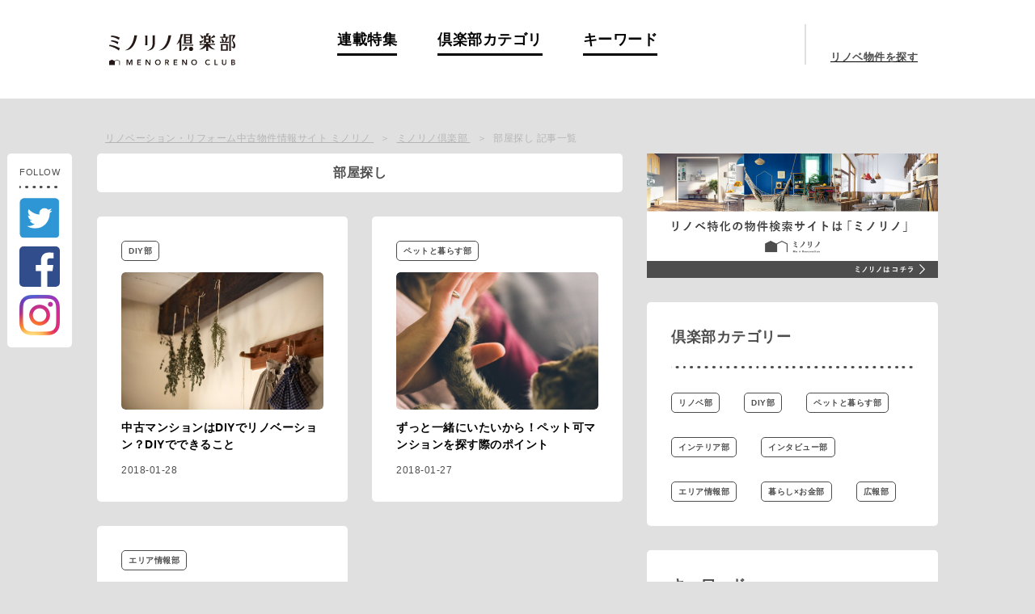

--- FILE ---
content_type: text/html; charset=utf-8
request_url: https://menoreno.jp/club/tag/%E9%83%A8%E5%B1%8B%E6%8E%A2%E3%81%97
body_size: 52877
content:
<!DOCTYPE html>
<html lang="ja">
<head>
  <!-- メタタグ -->
  <title>部屋探しの記事一覧【ミノリノ倶楽部】</title>
<meta name="description" content="部屋探しの記事一覧です。住まいづくりなど私らしい「暮らし」のヒントになるような情報を発信するWEBマガジンです。ミノリノ倶楽部で、あなたの「らしい　くらし」を是非見つけてください。" />
<link rel="canonical" href="/club/tag/部屋探し" />
<meta property="og:type" content="website" />
<meta property="og:title" content="部屋探しの記事一覧【ミノリノ倶楽部】" />
<meta property="og:description" content="部屋探しの記事一覧です。住まいづくりなど私らしい「暮らし」のヒントになるような情報を発信するWEBマガジンです。ミノリノ倶楽部で、あなたの「らしい　くらし」を是非見つけてください。" />
<meta property="og:url" content="https://menoreno.jp/club/tag/%e9%83%a8%e5%b1%8b%e6%8e%a2%e3%81%97" />
<meta property="og:image" content="https://menoreno.jp/assets/common/menoreno_club_ogp-5b7a8366d1f2c06f67f101dfa4781eec7cb7c466f51c5f43f20bb320380e31b6.png" />
<meta property="og:site_name" content="【ミノリノ（menoreno）倶楽部】" />
<meta property="fb:app_id" content="378339832564150" />
<meta name="robots" content="index,follow" />

  <meta name="csrf-param" content="authenticity_token" />
<meta name="csrf-token" content="tdPOsIHaBN3JFjNsnl7P7f+m23J3Fd1hmCZvE+oWTTODg67p0/nxH55uksxUknbU/O4n3LobBLPY7Z8g25RSSg==" />
    <!-- GTM on Rails before Page View -->
  <script>var dataLayer = dataLayer || [];dataLayer.push({"contents_group":"club/articles#tag","user_agent":"Mozilla/5.0 (Macintosh; Intel Mac OS X 10_15_7) AppleWebKit/537.36 (KHTML, like Gecko) Chrome/131.0.0.0 Safari/537.36; ClaudeBot/1.0; +claudebot@anthropic.com)"});</script>
  <!-- End GTM on Rails before Page View -->
<!-- Google Tag Manager -->
<script>(function(w,d,s,l,i){w[l]=w[l]||[];w[l].push({'gtm.start':
new Date().getTime(),event:'gtm.js'});var f=d.getElementsByTagName(s)[0],
j=d.createElement(s),dl=l!='dataLayer'?'&l='+l:'';j.async=true;j.src=
'https://www.googletagmanager.com/gtm.js?id='+i+dl;f.parentNode.insertBefore(j,f);
})(window,document,'script','dataLayer','GTM-KRZSWND');</script>
<!-- End Google Tag Manager -->

  <link rel="shortcut icon" type="image/x-icon" href="/assets/favicon-54a563401881df54083031252720489834939f8a8e095c6ebacdc5ce5263790e.ico" />
  <link rel="stylesheet" media="all" href="/assets/service/club/pc/application-df132e9e4d30e39e62abe4a280784f4d0eee93cb34492a7a7fb629c12c9fd42a.css" />
  <script src="/assets/service/pc/application-16a0a7045e5f510e85abb6f7e885a23e5f01ae4e9e8ac0044cbf8d67f1435344.js"></script>
</head>

<body>
  <!-- Google Tag Manager (noscript) -->
<noscript><iframe src="https://www.googletagmanager.com/ns.html?id=GTM-KRZSWND"
height="0" width="0" style="display:none;visibility:hidden"></iframe></noscript>
<!-- End Google Tag Manager (noscript) -->
  <!-- GTM on Rails -->
  <script>var dataLayer = dataLayer || [];dataLayer.push({"rails_controller":"articles","rails_action":"tag"});</script>
  <!-- End GTM on Rails -->


<div id="fb-root"></div>
<script>(function(d, s, id) {
  var js, fjs = d.getElementsByTagName(s)[0];
  if (d.getElementById(id)) return;
  js = d.createElement(s); js.id = id;
  js.src = "//connect.facebook.net/en_US/sdk.js#xfbml=1&version=v2.10&appId=378339832564150";
  fjs.parentNode.insertBefore(js, fjs);
}(document, 'script', 'facebook-jssdk'));</script>

<!-- head 内か、body 終了タグの直前に次のタグを貼り付けてください。 -->
<script src="https://apis.google.com/js/platform.js" async defer>
  {lang: 'ja'}
</script>

  <div id="js-wrapper">
    <header id="js-header" class="l-header">
  <div class="o-header">
    <div class="o-header__root">
      <a class="o-header__logo" href="/club">
        <img src="/assets/common/mc_logo-a886617f925de032a70678296ff01d743e2b58cf785d7b75ed7ae1894069f5db.svg" width="156" height="42" alt="ミノリノ倶楽部">
</a>    </div>
    <nav class="o-header__nav">
      <ul class="d-flex">
        <li>
          <div class="o-toggle -feature">
            <div class="o-toggle__space">
              <div class="o-toggle__link">連載特集</div>
            </div>
            <div class="o-toggle__content">
              <div class="o-toggle__title">連載特集</div>
              <div class="o-toggle__item">
                <ul class="m-linkList jc-center">
                    <li>
                      <a class="a-textLink" href="/club/feature/1">
                        <img src="https://d3aikgm2it7rwp.cloudfront.net/uploads/article_feature/image/1/menoreno_club_tokushu_banner-01.png" alt="" width="100%">
</a>                    </li>
                    <li>
                      <a class="a-textLink" href="/club/feature/2">
                        <img src="https://d3aikgm2it7rwp.cloudfront.net/uploads/article_feature/image/2/menoreno_club_tokushu_banner-02.png" alt="" width="100%">
</a>                    </li>
                    <li>
                      <a class="a-textLink" href="/club/feature/5">
                        <img src="https://d3aikgm2it7rwp.cloudfront.net/uploads/article_feature/image/5/%E4%BD%8F%E3%81%BE%E3%81%84%E3%81%AE%E3%83%97%E3%83%AD%E3%81%AB%E8%81%9E%E3%81%8F_.png" alt="" width="100%">
</a>                    </li>
                    <li>
                      <a class="a-textLink" href="/club/feature/7">
                        <img src="https://d3aikgm2it7rwp.cloudfront.net/uploads/article_feature/image/7/%E3%81%93%E3%81%AE%E8%A1%97%E4%BD%8F%E3%82%80%E3%83%8A%E3%83%93.png" alt="" width="100%">
</a>                    </li>
                    <li>
                      <a class="a-textLink" href="/club/feature/8">
                        <img src="https://d3aikgm2it7rwp.cloudfront.net/uploads/article_feature/image/8/menoreno_club_banner_kurashitookane.png" alt="" width="100%">
</a>                    </li>
                </ul>
              </div>
            </div>
          </div>
        </li>
        <li>
          <div class="o-toggle">
            <div class="o-toggle__space">
              <div class="o-toggle__link">倶楽部カテゴリ</div>
            </div>
            <div class="o-toggle__content">
              <div class="o-toggle__title">倶楽部カテゴリ</div>
              <div class="o-toggle__item">
                <ul class="m-linkList">
                  <li>
                    <a class="a-label" href="/club/category/%E3%83%AA%E3%83%8E%E3%83%99%E9%83%A8">リノベ部</a>
                  </li>
                  <li>
                    <a class="a-label" href="/club/category/DIY%E9%83%A8">DIY部</a>
                  </li>
                  <li>
                    <a class="a-label" href="/club/category/%E3%83%9A%E3%83%83%E3%83%88%E3%81%A8%E6%9A%AE%E3%82%89%E3%81%99%E9%83%A8">ペットと暮らす部</a>
                  </li>
                  <li>
                    <a class="a-label" href="/club/category/%E3%82%A4%E3%83%B3%E3%83%86%E3%83%AA%E3%82%A2%E9%83%A8">インテリア部</a>
                  </li>
                  <li>
                    <a class="a-label" href="/club/category/%E3%82%A4%E3%83%B3%E3%82%BF%E3%83%93%E3%83%A5%E3%83%BC%E9%83%A8">インタビュー部</a>
                  </li>
                  <li>
                    <a class="a-label" href="/club/category/%E3%82%A8%E3%83%AA%E3%82%A2%E6%83%85%E5%A0%B1%E9%83%A8">エリア情報部</a>
                  </li>
                  <li>
                    <a class="a-label" href="/club/category/%E6%9A%AE%E3%82%89%E3%81%97%C3%97%E3%81%8A%E9%87%91%E9%83%A8">暮らし×お金部</a>
                  </li>
                  <li>
                    <a class="a-label" href="/club/category/%E5%BA%83%E5%A0%B1%E9%83%A8">広報部</a>
                  </li>
                </ul>
              </div>
            </div>
          </div>
        </li>
        <li>
          <div class="o-toggle">
            <div class="o-toggle__space">
              <div class="o-toggle__link">キーワード</div>
            </div>
            <div class="o-toggle__content">
              <div class="o-toggle__title">キーワード</div>
              <div class="o-toggle__item">
                <ul class="m-linkList">
                  <li>
                    <a class="a-textLink" href="/club/tag/%E3%83%AA%E3%83%8E%E3%83%99%E3%83%BC%E3%82%B7%E3%83%A7%E3%83%B3">#リノベーション</a>
                  </li>
                  <li>
                    <a class="a-textLink" href="/club/tag/%E3%83%AA%E3%83%8E%E3%83%99">#リノベ</a>
                  </li>
                  <li>
                    <a class="a-textLink" href="/club/tag/%E3%83%AA%E3%83%95%E3%82%A9%E3%83%BC%E3%83%A0">#リフォーム</a>
                  </li>
                  <li>
                    <a class="a-textLink" href="/club/tag/%E5%AE%B6%E6%8E%A2%E3%81%97">#家探し</a>
                  </li>
                  <li>
                    <a class="a-textLink" href="/club/tag/%E4%B8%AD%E5%8F%A4%E3%83%9E%E3%83%B3%E3%82%B7%E3%83%A7%E3%83%B3">#中古マンション</a>
                  </li>
                  <li>
                    <a class="a-textLink" href="/club/tag/%E9%96%93%E5%8F%96%E3%82%8A">#間取り</a>
                  </li>
                  <li>
                    <a class="a-textLink" href="/club/tag/%E3%83%AA%E3%83%8E%E3%83%99%E3%81%AE%E3%81%84%E3%82%8D%E3%81%AF">#リノベのいろは</a>
                  </li>
                  <li>
                    <a class="a-textLink" href="/club/tag/%E3%83%A1%E3%83%AA%E3%83%83%E3%83%88">#メリット</a>
                  </li>
                  <li>
                    <a class="a-textLink" href="/club/tag/%E3%83%87%E3%83%A1%E3%83%AA%E3%83%83%E3%83%88">#デメリット</a>
                  </li>
                  <li>
                    <a class="a-textLink" href="/club/tag/%E5%A3%81%E7%B4%99">#壁紙</a>
                  </li>
                  <li>
                    <a class="a-textLink" href="/club/tag/DIY">#DIY</a>
                  </li>
                  <li>
                    <a class="a-textLink" href="/club/tag/%E3%83%95%E3%82%A1%E3%83%96%E3%83%AA%E3%83%83%E3%82%AF">#ファブリック</a>
                  </li>
                  <li>
                    <a class="a-textLink" href="/club/tag/%E6%A8%A1%E6%A7%98%E6%9B%BF%E3%81%88">#模様替え</a>
                  </li>
                  <li>
                    <a class="a-textLink" href="/club/tag/%E5%AE%B6%E5%85%85%E3%81%AB%E3%81%AA%E3%82%8B">#家充になる</a>
                  </li>
                  <li>
                    <a class="a-textLink" href="/club/tag/%E3%83%9A%E3%83%83%E3%83%88%E3%81%A8%E6%9A%AE%E3%82%89%E3%81%99">#ペットと暮らす</a>
                  </li>
                  <li>
                    <a class="a-textLink" href="/club/tag/%E3%82%A4%E3%82%B9">#イス</a>
                  </li>
                  <li>
                    <a class="a-textLink" href="/club/tag/%E5%8C%97%E6%AC%A7">#北欧</a>
                  </li>
                  <li>
                    <a class="a-textLink" href="/club/tag/%E3%82%A4%E3%83%B3%E3%83%86%E3%83%AA%E3%82%A2">#インテリア</a>
                  </li>
                  <li>
                    <a class="a-textLink" href="/club/tag/%E5%AE%B6%E5%85%B7">#家具</a>
                  </li>
                  <li>
                    <a class="a-textLink" href="/club/tag/%E3%82%B3%E3%83%BC%E3%83%87%E3%82%A3%E3%83%8D%E3%83%BC%E3%83%88">#コーディネート</a>
                  </li>
                  <li>
                    <a class="a-textLink" href="/club/tag/%E8%B2%BB%E7%94%A8">#費用</a>
                  </li>
                  <li>
                    <a class="a-textLink" href="/club/tag/%E3%83%AA%E3%83%8E%E3%83%99%E3%83%A1%E3%83%AA%E3%83%83%E3%83%88">#リノベメリット</a>
                  </li>
                  <li>
                    <a class="a-textLink" href="/club/tag/%E3%83%AD%E3%83%BC%E3%83%B3">#ローン</a>
                  </li>
                  <li>
                    <a class="a-textLink" href="/club/tag/%E7%89%A9%E4%BB%B6%E6%8E%A2%E3%81%97">#物件探し</a>
                  </li>
                  <li>
                    <a class="a-textLink" href="/club/tag/%E3%82%A4%E3%83%B3%E3%82%BF%E3%83%93%E3%83%A5%E3%83%BC">#インタビュー</a>
                  </li>
                  <li>
                    <a class="a-textLink" href="/club/tag/%E6%A0%AA%E5%BC%8F%E4%BC%9A%E7%A4%BE%E3%83%AF%E3%83%83%E3%83%95%E3%83%AB">#株式会社ワッフル</a>
                  </li>
                  <li>
                    <a class="a-textLink" href="/club/tag/%E6%B0%B4%E5%B6%8B%E3%83%92%E3%83%AD">#水嶋ヒロ</a>
                  </li>
                  <li>
                    <a class="a-textLink" href="/club/tag/%E3%83%AF%E3%82%BF%E3%82%B7%E3%81%84%E3%82%8D%E3%81%AE%E6%9A%AE%E3%82%89%E3%81%97">#ワタシいろの暮らし</a>
                  </li>
                  <li>
                    <a class="a-textLink" href="/club/tag/%E4%BD%8F%E3%81%BE%E3%81%84%E3%81%AE%E3%83%97%E3%83%AD%E3%81%AB%E8%81%9E%E3%81%8F">#住まいのプロに聞く</a>
                  </li>
                  <li>
                    <a class="a-textLink" href="/club/tag/%E3%83%8D%E3%82%AF%E3%82%B9%E3%83%88%E3%83%AF%E3%83%B3%E3%82%A4%E3%83%B3%E3%82%BF%E3%83%BC%E3%83%8A%E3%82%B7%E3%83%A7%E3%83%8A%E3%83%AB%E6%A0%AA%E5%BC%8F%E4%BC%9A%E7%A4%BE">#ネクストワンインターナショナル株式会社</a>
                  </li>
                  <li>
                    <a class="a-textLink" href="/club/tag/%E3%83%AF%E3%82%BF%E3%82%B7%E3%81%84%E3%82%8D%E3%81%AE%E4%BD%8F%E3%81%BE%E3%81%84">#ワタシいろの住まい</a>
                  </li>
                  <li>
                    <a class="a-textLink" href="/club/tag/%E3%83%AA%E3%83%8E%E3%83%99%E3%83%BC%E3%82%B7%E3%83%A7%E3%83%B3%E4%BD%8F%E5%AE%85%E6%8E%A8%E9%80%B2%E5%8D%94%E8%AD%B0%E4%BC%9A">#リノベーション住宅推進協議会</a>
                  </li>
                  <li>
                    <a class="a-textLink" href="/club/tag/%E4%B8%80%E6%A3%9F%E3%83%AA%E3%83%8E%E3%83%99%E3%83%BC%E3%82%B7%E3%83%A7%E3%83%B3">#一棟リノベーション</a>
                  </li>
                  <li>
                    <a class="a-textLink" href="/club/tag/%E3%81%8A%E3%81%97%E3%82%83%E3%82%8C">#おしゃれ</a>
                  </li>
                  <li>
                    <a class="a-textLink" href="/club/tag/%E9%9B%91%E8%B2%A8">#雑貨</a>
                  </li>
                  <li>
                    <a class="a-textLink" href="/club/tag/%E3%83%9A%E3%83%83%E3%83%88">#ペット</a>
                  </li>
                  <li>
                    <a class="a-textLink" href="/club/tag/%E6%A3%9A">#棚</a>
                  </li>
                  <li>
                    <a class="a-textLink" href="/club/tag/%E5%8D%83%E8%91%89">#千葉</a>
                  </li>
                  <li>
                    <a class="a-textLink" href="/club/tag/%E4%BD%8F%E3%82%80%E8%A1%97">#住む街</a>
                  </li>
                  <li>
                    <a class="a-textLink" href="/club/tag/%E3%83%9F%E3%83%8E%E3%83%AA%E3%83%8E%E5%80%B6%E6%A5%BD%E9%83%A8">#ミノリノ倶楽部</a>
                  </li>
                  <li>
                    <a class="a-textLink" href="/club/tag/%E3%82%AD%E3%83%83%E3%83%81%E3%83%B3">#キッチン</a>
                  </li>
                  <li>
                    <a class="a-textLink" href="/club/tag/%E9%83%A8%E5%B1%8B%E4%BD%9C%E3%82%8A">#部屋作り</a>
                  </li>
                  <li>
                    <a class="a-textLink" href="/club/tag/%E6%B8%AF%E5%8C%BA">#港区</a>
                  </li>
                  <li>
                    <a class="a-textLink" href="/club/tag/%E9%83%A8%E5%B1%8B%E6%8E%A2%E3%81%97">#部屋探し</a>
                  </li>
                  <li>
                    <a class="a-textLink" href="/club/tag/%E3%81%93%E3%81%AE%E8%A1%97%E4%BD%8F%E3%82%80%E3%83%8A%E3%83%93">#この街住むナビ</a>
                  </li>
                  <li>
                    <a class="a-textLink" href="/club/tag/%E3%83%9E%E3%83%B3%E3%82%B7%E3%83%A7%E3%83%B3">#マンション</a>
                  </li>
                  <li>
                    <a class="a-textLink" href="/club/tag/%E3%83%9A%E3%83%83%E3%83%88%E3%81%A8%E6%9A%AE%E3%82%89%E3%81%99%E9%83%A8">#ペットと暮らす部</a>
                  </li>
                  <li>
                    <a class="a-textLink" href="/club/tag/%E6%9C%AC%E6%A3%9A">#本棚</a>
                  </li>
                  <li>
                    <a class="a-textLink" href="/club/tag/%E5%BC%B7%E5%BA%A6">#強度</a>
                  </li>
                  <li>
                    <a class="a-textLink" href="/club/tag/%E3%83%AA%E3%83%93%E3%83%B3%E3%82%B0">#リビング</a>
                  </li>
                  <li>
                    <a class="a-textLink" href="/club/tag/%E3%83%AC%E3%82%A4%E3%82%A2%E3%82%A6%E3%83%88">#レイアウト</a>
                  </li>
                  <li>
                    <a class="a-textLink" href="/club/tag/12%E7%95%B3">#12畳</a>
                  </li>
                  <li>
                    <a class="a-textLink" href="/club/tag/%E4%B8%89%E9%B7%B9">#三鷹</a>
                  </li>
                  <li>
                    <a class="a-textLink" href="/club/tag/%E3%81%93%E3%81%AE%E8%A1%97%E4%BD%8F%E3%82%80%E3%82%BF%E3%83%93">#この街住むタビ</a>
                  </li>
                  <li>
                    <a class="a-textLink" href="/club/tag/%E3%82%A8%E3%83%AA%E3%82%A2">#エリア</a>
                  </li>
                  <li>
                    <a class="a-textLink" href="/club/tag/%E8%B1%8A%E6%B4%B2">#豊洲</a>
                  </li>
                  <li>
                    <a class="a-textLink" href="/club/tag/%E7%9B%B8%E5%A0%B4">#相場</a>
                  </li>
                  <li>
                    <a class="a-textLink" href="/club/tag/%E7%89%A9%E4%BB%B6">#物件</a>
                  </li>
                  <li>
                    <a class="a-textLink" href="/club/tag/%E6%9D%B1%E4%BA%AC">#東京</a>
                  </li>
                  <li>
                    <a class="a-textLink" href="/club/tag/%E3%83%AA%E3%83%8E%E3%83%99%E4%B8%8D%E5%8B%95%E7%94%A3">#リノベ不動産</a>
                  </li>
                  <li>
                    <a class="a-textLink" href="/club/tag/%E4%B8%96%E7%94%B0%E8%B0%B7">#世田谷</a>
                  </li>
                  <li>
                    <a class="a-textLink" href="/club/tag/%E4%B8%80%E8%BB%92">#一軒</a>
                  </li>
                  <li>
                    <a class="a-textLink" href="/club/tag/%E3%81%BE%E3%82%8B%E3%81%94%E3%81%A8">#まるごと</a>
                  </li>
                  <li>
                    <a class="a-textLink" href="/club/tag/%E3%83%AF%E3%83%B3%E3%82%BF%E3%83%83%E3%83%81">#ワンタッチ</a>
                  </li>
                  <li>
                    <a class="a-textLink" href="/club/tag/%E9%98%B2%E9%9F%B3">#防音</a>
                  </li>
                  <li>
                    <a class="a-textLink" href="/club/tag/%E5%A3%81">#壁</a>
                  </li>
                  <li>
                    <a class="a-textLink" href="/club/tag/%E6%81%B5%E6%AF%94%E5%AF%BF">#恵比寿</a>
                  </li>
                  <li>
                    <a class="a-textLink" href="/club/tag/%E7%90%86%E6%83%B3%E3%81%AE%E4%BD%8F%E3%81%BE%E3%81%84">#理想の住まい</a>
                  </li>
                  <li>
                    <a class="a-textLink" href="/club/tag/%E6%BC%86%E5%96%B0">#漆喰</a>
                  </li>
                  <li>
                    <a class="a-textLink" href="/club/tag/%E7%8F%AA%E8%97%BB%E5%9C%9F">#珪藻土</a>
                  </li>
                  <li>
                    <a class="a-textLink" href="/club/tag/%E3%83%88%E3%82%A4%E3%83%AC">#トイレ</a>
                  </li>
                  <li>
                    <a class="a-textLink" href="/club/tag/%E5%90%89%E7%A5%A5%E5%AF%BA">#吉祥寺</a>
                  </li>
                  <li>
                    <a class="a-textLink" href="/club/tag/%E3%82%A8%E3%83%AA%E3%82%A2%E6%83%85%E5%A0%B1%E9%83%A8">#エリア情報部</a>
                  </li>
                  <li>
                    <a class="a-textLink" href="/club/tag/%E3%82%AF%E3%83%A9%E3%82%A4%E3%83%9F%E3%83%B3%E3%82%B0%E3%82%A6%E3%82%A9%E3%83%BC%E3%83%AB">#クライミングウォール</a>
                  </li>
                  <li>
                    <a class="a-textLink" href="/club/tag/%E3%83%81%E3%83%A7%E3%83%BC%E3%82%AF%E3%83%9C%E3%83%BC%E3%83%89">#チョークボード</a>
                  </li>
                  <li>
                    <a class="a-textLink" href="/club/tag/%E5%8F%8E%E7%B4%8D">#収納</a>
                  </li>
                  <li>
                    <a class="a-textLink" href="/club/tag/%E3%83%AB%E3%83%BC%E3%83%95">#ルーフ</a>
                  </li>
                  <li>
                    <a class="a-textLink" href="/club/tag/%E3%83%90%E3%83%AB%E3%82%B3%E3%83%8B%E3%83%BC">#バルコニー</a>
                  </li>
                  <li>
                    <a class="a-textLink" href="/club/tag/%E5%9F%BC%E7%8E%89">#埼玉</a>
                  </li>
                  <li>
                    <a class="a-textLink" href="/club/tag/%E6%A5%AD%E8%80%85">#業者</a>
                  </li>
                  <li>
                    <a class="a-textLink" href="/club/tag/%E9%81%B8%E3%81%B3%E6%96%B9">#選び方</a>
                  </li>
                  <li>
                    <a class="a-textLink" href="/club/tag/%E7%A5%9E%E5%A5%88%E5%B7%9D">#神奈川</a>
                  </li>
                  <li>
                    <a class="a-textLink" href="/club/tag/%E4%B8%AD%E9%87%8E">#中野</a>
                  </li>
                  <li>
                    <a class="a-textLink" href="/club/tag/%E5%B7%9D%E5%B4%8E">#川崎</a>
                  </li>
                  <li>
                    <a class="a-textLink" href="/club/tag/%E8%8D%BB%E7%AA%AA">#荻窪</a>
                  </li>
                  <li>
                    <a class="a-textLink" href="/club/tag/%E5%A4%A7%E4%BA%95%E7%94%BA">#大井町</a>
                  </li>
                </ul>
              </div>
            </div>
          </div>
        </li>
      </ul>
    </nav>
    <div class="o-header__link">
      <a class="o-header__img" href="/">
        <img src="/assets/common/logo-d26c73d6a810c9123e7813d3509edc4798960b76d0912f623462f6aba1d57617.svg" width="98" height="20" alt="ミノリノ">
        <span class="o-header__link_text">リノベ物件を探す</span>
</a>    </div>
  </div>
</header>

    <div class="l-main">
          <div class="breadcrumb">
    <ul class="breadcrumb-list">
          <li class="breadcrumb-step">
            <a href="/">
              <span>リノベーション・リフォーム中古物件情報サイト ミノリノ</span>
</a>          </li>
          <li class="breadcrumb-step">
            <a href="/club">
              <span>ミノリノ倶楽部</span>
</a>          </li>
      <li class="breadcrumb-step">
        <span>部屋探し 記事一覧</span>
      </li>
    </ul>
  </div>
  <script type="application/ld+json">
{
  "@context": "http://schema.org",
  "@type": "BreadcrumbList",
  "itemListElement":
  [
    {
      "@type": "ListItem",
      "position": 1,
      "item":
      {
        "@id": "https://menoreno.jp/",
        "url": "https://menoreno.jp/",
        "name": "リノベーション・リフォーム中古物件情報サイト ミノリノ"
      }
    },
    {
      "@type": "ListItem",
      "position": 2,
      "item":
      {
        "@id": "https://menoreno.jp/club",
        "url": "https://menoreno.jp/club",
        "name": "ミノリノ倶楽部"
      }
    },
    {
      "@type": "ListItem",
      "position": 3,
      "item":
      {
        "@id": "https://menoreno.jp/club/tag/%E9%83%A8%E5%B1%8B%E6%8E%A2%E3%81%97",
        "url": "https://menoreno.jp/club/tag/%E9%83%A8%E5%B1%8B%E6%8E%A2%E3%81%97",
        "name": "部屋探し 記事一覧"
      }
    }
  ]
}
</script>



      <div class="l-main__content">
        <div class="main js-main">
          <div class="l-share js-fixed">
  <div class="o-share">
    <div class="o-share__title">FOLLOW</div>
    <div class="o-share__content">
      <ul class="list-vertical-mt10">
       <li>
         <a href="https://twitter.com/menoreno_jp" target="_blank" class="a-squareButton -twitter"></a>
       </li>
       <li>
         <a href="https://www.facebook.com/menoreno.renovation" target="_blank" class="a-squareButton -facebook"></a>
       </li>
       <li>
         <a href="https://www.instagram.com/menoreno/" target="_blank" class="a-squareButton -instagram"></a>
       </li>
     </ul>
    </div>
  </div>
</div>

          <div class="o-articles">
  <h1 class="o-articles__title">部屋探し</h1>
  <ul class="o-articles__list">
  <li>
    <article class="m-mainArticle">
      <a href="https://menoreno.jp/club/article/20">
      <div class="m-mainArticle__badge">
        <span class="a-label">DIY部</span>
      </div>
      <div class="m-mainArticle__content">
        <div class="m-mainArticle__object">
          <img class="ie-img" oncontextmenu="return false;" src="https://d3aikgm2it7rwp.cloudfront.net/uploads/article/image/20/large_020_1.jpg" alt="Large 020 1" />
        </div>
        <h2 class="m-mainArticle__title">中古マンションはDIYでリノベーション？DIYでできること</h2>
        <div class="m-mainArticle__meta">
          <time class="m-mainArticle__time">2018-01-28</time>
        </div>
      </div>
</a>    </article>
  </li>
  <li>
    <article class="m-mainArticle">
      <a href="https://menoreno.jp/club/article/19">
      <div class="m-mainArticle__badge">
        <span class="a-label">ペットと暮らす部</span>
      </div>
      <div class="m-mainArticle__content">
        <div class="m-mainArticle__object">
          <img class="ie-img" oncontextmenu="return false;" src="https://d3aikgm2it7rwp.cloudfront.net/uploads/article/image/19/large_019_1.jpg" alt="Large 019 1" />
        </div>
        <h2 class="m-mainArticle__title">ずっと一緒にいたいから！ペット可マンションを探す際のポイント</h2>
        <div class="m-mainArticle__meta">
          <time class="m-mainArticle__time">2018-01-27</time>
        </div>
      </div>
</a>    </article>
  </li>
  <li>
    <article class="m-mainArticle">
      <a href="https://menoreno.jp/club/article/21">
      <div class="m-mainArticle__badge">
        <span class="a-label">エリア情報部</span>
      </div>
      <div class="m-mainArticle__content">
        <div class="m-mainArticle__object">
          <img class="ie-img" oncontextmenu="return false;" src="https://d3aikgm2it7rwp.cloudfront.net/uploads/article/image/21/large_021_1.jpg" alt="Large 021 1" />
        </div>
        <h2 class="m-mainArticle__title">中古なら可能かも？港区の中古マンション相場はいくら？</h2>
        <div class="m-mainArticle__meta">
          <time class="m-mainArticle__time">2018-01-26</time>
        </div>
      </div>
</a>    </article>
  </li>
</ul>

</div>

        </div>

        <div class="side">
  <div>
  <a href="/">
    <img src="/assets/pc/side_banner_pc-1d296fbafffc0b2da6b4be33c44c0e10f0e6871faff1299270543d224442b7ed.png" alt="ミノリノ" width="100%">
</a>  </div>
  <section class="m-sideCard mt30px">
    <h2 class="m-sideCard__title a-headingLv2">倶楽部カテゴリー</h2>
    <div class="m-sideCard__content">
      <ul class="m-linkList">
          <li>
            <a class="a-label" href="/club/category/%E3%83%AA%E3%83%8E%E3%83%99%E9%83%A8">リノベ部</a>
          </li>
          <li>
            <a class="a-label" href="/club/category/DIY%E9%83%A8">DIY部</a>
          </li>
          <li>
            <a class="a-label" href="/club/category/%E3%83%9A%E3%83%83%E3%83%88%E3%81%A8%E6%9A%AE%E3%82%89%E3%81%99%E9%83%A8">ペットと暮らす部</a>
          </li>
          <li>
            <a class="a-label" href="/club/category/%E3%82%A4%E3%83%B3%E3%83%86%E3%83%AA%E3%82%A2%E9%83%A8">インテリア部</a>
          </li>
          <li>
            <a class="a-label" href="/club/category/%E3%82%A4%E3%83%B3%E3%82%BF%E3%83%93%E3%83%A5%E3%83%BC%E9%83%A8">インタビュー部</a>
          </li>
          <li>
            <a class="a-label" href="/club/category/%E3%82%A8%E3%83%AA%E3%82%A2%E6%83%85%E5%A0%B1%E9%83%A8">エリア情報部</a>
          </li>
          <li>
            <a class="a-label" href="/club/category/%E6%9A%AE%E3%82%89%E3%81%97%C3%97%E3%81%8A%E9%87%91%E9%83%A8">暮らし×お金部</a>
          </li>
          <li>
            <a class="a-label" href="/club/category/%E5%BA%83%E5%A0%B1%E9%83%A8">広報部</a>
          </li>
      </ul>
    </div>
  </section>

  <section class="m-sideCard mt30px">
    <h2 class="m-sideCard__title a-headingLv2">キーワード</h2>
    <div class="m-sideCard__content">
      <ul class="m-linkList">
          <li>
            <a class="a-textLink" href="/club/tag/%E3%83%AA%E3%83%8E%E3%83%99%E3%83%BC%E3%82%B7%E3%83%A7%E3%83%B3">#リノベーション</a>
          </li>
          <li>
            <a class="a-textLink" href="/club/tag/%E3%83%AA%E3%83%8E%E3%83%99">#リノベ</a>
          </li>
          <li>
            <a class="a-textLink" href="/club/tag/%E3%83%AA%E3%83%95%E3%82%A9%E3%83%BC%E3%83%A0">#リフォーム</a>
          </li>
          <li>
            <a class="a-textLink" href="/club/tag/%E5%AE%B6%E6%8E%A2%E3%81%97">#家探し</a>
          </li>
          <li>
            <a class="a-textLink" href="/club/tag/%E4%B8%AD%E5%8F%A4%E3%83%9E%E3%83%B3%E3%82%B7%E3%83%A7%E3%83%B3">#中古マンション</a>
          </li>
          <li>
            <a class="a-textLink" href="/club/tag/%E9%96%93%E5%8F%96%E3%82%8A">#間取り</a>
          </li>
          <li>
            <a class="a-textLink" href="/club/tag/%E3%83%AA%E3%83%8E%E3%83%99%E3%81%AE%E3%81%84%E3%82%8D%E3%81%AF">#リノベのいろは</a>
          </li>
          <li>
            <a class="a-textLink" href="/club/tag/%E3%83%A1%E3%83%AA%E3%83%83%E3%83%88">#メリット</a>
          </li>
          <li>
            <a class="a-textLink" href="/club/tag/%E3%83%87%E3%83%A1%E3%83%AA%E3%83%83%E3%83%88">#デメリット</a>
          </li>
          <li>
            <a class="a-textLink" href="/club/tag/%E5%A3%81%E7%B4%99">#壁紙</a>
          </li>
          <li>
            <a class="a-textLink" href="/club/tag/DIY">#DIY</a>
          </li>
          <li>
            <a class="a-textLink" href="/club/tag/%E3%83%95%E3%82%A1%E3%83%96%E3%83%AA%E3%83%83%E3%82%AF">#ファブリック</a>
          </li>
          <li>
            <a class="a-textLink" href="/club/tag/%E6%A8%A1%E6%A7%98%E6%9B%BF%E3%81%88">#模様替え</a>
          </li>
          <li>
            <a class="a-textLink" href="/club/tag/%E5%AE%B6%E5%85%85%E3%81%AB%E3%81%AA%E3%82%8B">#家充になる</a>
          </li>
          <li>
            <a class="a-textLink" href="/club/tag/%E3%83%9A%E3%83%83%E3%83%88%E3%81%A8%E6%9A%AE%E3%82%89%E3%81%99">#ペットと暮らす</a>
          </li>
          <li>
            <a class="a-textLink" href="/club/tag/%E3%82%A4%E3%82%B9">#イス</a>
          </li>
          <li>
            <a class="a-textLink" href="/club/tag/%E5%8C%97%E6%AC%A7">#北欧</a>
          </li>
          <li>
            <a class="a-textLink" href="/club/tag/%E3%82%A4%E3%83%B3%E3%83%86%E3%83%AA%E3%82%A2">#インテリア</a>
          </li>
          <li>
            <a class="a-textLink" href="/club/tag/%E5%AE%B6%E5%85%B7">#家具</a>
          </li>
          <li>
            <a class="a-textLink" href="/club/tag/%E3%82%B3%E3%83%BC%E3%83%87%E3%82%A3%E3%83%8D%E3%83%BC%E3%83%88">#コーディネート</a>
          </li>
          <li>
            <a class="a-textLink" href="/club/tag/%E8%B2%BB%E7%94%A8">#費用</a>
          </li>
          <li>
            <a class="a-textLink" href="/club/tag/%E3%83%AA%E3%83%8E%E3%83%99%E3%83%A1%E3%83%AA%E3%83%83%E3%83%88">#リノベメリット</a>
          </li>
          <li>
            <a class="a-textLink" href="/club/tag/%E3%83%AD%E3%83%BC%E3%83%B3">#ローン</a>
          </li>
          <li>
            <a class="a-textLink" href="/club/tag/%E7%89%A9%E4%BB%B6%E6%8E%A2%E3%81%97">#物件探し</a>
          </li>
          <li>
            <a class="a-textLink" href="/club/tag/%E3%82%A4%E3%83%B3%E3%82%BF%E3%83%93%E3%83%A5%E3%83%BC">#インタビュー</a>
          </li>
          <li>
            <a class="a-textLink" href="/club/tag/%E6%A0%AA%E5%BC%8F%E4%BC%9A%E7%A4%BE%E3%83%AF%E3%83%83%E3%83%95%E3%83%AB">#株式会社ワッフル</a>
          </li>
          <li>
            <a class="a-textLink" href="/club/tag/%E6%B0%B4%E5%B6%8B%E3%83%92%E3%83%AD">#水嶋ヒロ</a>
          </li>
          <li>
            <a class="a-textLink" href="/club/tag/%E3%83%AF%E3%82%BF%E3%82%B7%E3%81%84%E3%82%8D%E3%81%AE%E6%9A%AE%E3%82%89%E3%81%97">#ワタシいろの暮らし</a>
          </li>
          <li>
            <a class="a-textLink" href="/club/tag/%E4%BD%8F%E3%81%BE%E3%81%84%E3%81%AE%E3%83%97%E3%83%AD%E3%81%AB%E8%81%9E%E3%81%8F">#住まいのプロに聞く</a>
          </li>
          <li>
            <a class="a-textLink" href="/club/tag/%E3%83%8D%E3%82%AF%E3%82%B9%E3%83%88%E3%83%AF%E3%83%B3%E3%82%A4%E3%83%B3%E3%82%BF%E3%83%BC%E3%83%8A%E3%82%B7%E3%83%A7%E3%83%8A%E3%83%AB%E6%A0%AA%E5%BC%8F%E4%BC%9A%E7%A4%BE">#ネクストワンインターナショナル株式会社</a>
          </li>
          <li>
            <a class="a-textLink" href="/club/tag/%E3%83%AF%E3%82%BF%E3%82%B7%E3%81%84%E3%82%8D%E3%81%AE%E4%BD%8F%E3%81%BE%E3%81%84">#ワタシいろの住まい</a>
          </li>
          <li>
            <a class="a-textLink" href="/club/tag/%E3%83%AA%E3%83%8E%E3%83%99%E3%83%BC%E3%82%B7%E3%83%A7%E3%83%B3%E4%BD%8F%E5%AE%85%E6%8E%A8%E9%80%B2%E5%8D%94%E8%AD%B0%E4%BC%9A">#リノベーション住宅推進協議会</a>
          </li>
          <li>
            <a class="a-textLink" href="/club/tag/%E4%B8%80%E6%A3%9F%E3%83%AA%E3%83%8E%E3%83%99%E3%83%BC%E3%82%B7%E3%83%A7%E3%83%B3">#一棟リノベーション</a>
          </li>
          <li>
            <a class="a-textLink" href="/club/tag/%E3%81%8A%E3%81%97%E3%82%83%E3%82%8C">#おしゃれ</a>
          </li>
          <li>
            <a class="a-textLink" href="/club/tag/%E9%9B%91%E8%B2%A8">#雑貨</a>
          </li>
          <li>
            <a class="a-textLink" href="/club/tag/%E3%83%9A%E3%83%83%E3%83%88">#ペット</a>
          </li>
          <li>
            <a class="a-textLink" href="/club/tag/%E6%A3%9A">#棚</a>
          </li>
          <li>
            <a class="a-textLink" href="/club/tag/%E5%8D%83%E8%91%89">#千葉</a>
          </li>
          <li>
            <a class="a-textLink" href="/club/tag/%E4%BD%8F%E3%82%80%E8%A1%97">#住む街</a>
          </li>
          <li>
            <a class="a-textLink" href="/club/tag/%E3%83%9F%E3%83%8E%E3%83%AA%E3%83%8E%E5%80%B6%E6%A5%BD%E9%83%A8">#ミノリノ倶楽部</a>
          </li>
          <li>
            <a class="a-textLink" href="/club/tag/%E3%82%AD%E3%83%83%E3%83%81%E3%83%B3">#キッチン</a>
          </li>
          <li>
            <a class="a-textLink" href="/club/tag/%E9%83%A8%E5%B1%8B%E4%BD%9C%E3%82%8A">#部屋作り</a>
          </li>
          <li>
            <a class="a-textLink" href="/club/tag/%E6%B8%AF%E5%8C%BA">#港区</a>
          </li>
          <li>
            <a class="a-textLink" href="/club/tag/%E9%83%A8%E5%B1%8B%E6%8E%A2%E3%81%97">#部屋探し</a>
          </li>
          <li>
            <a class="a-textLink" href="/club/tag/%E3%81%93%E3%81%AE%E8%A1%97%E4%BD%8F%E3%82%80%E3%83%8A%E3%83%93">#この街住むナビ</a>
          </li>
          <li>
            <a class="a-textLink" href="/club/tag/%E3%83%9E%E3%83%B3%E3%82%B7%E3%83%A7%E3%83%B3">#マンション</a>
          </li>
          <li>
            <a class="a-textLink" href="/club/tag/%E3%83%9A%E3%83%83%E3%83%88%E3%81%A8%E6%9A%AE%E3%82%89%E3%81%99%E9%83%A8">#ペットと暮らす部</a>
          </li>
          <li>
            <a class="a-textLink" href="/club/tag/%E6%9C%AC%E6%A3%9A">#本棚</a>
          </li>
          <li>
            <a class="a-textLink" href="/club/tag/%E5%BC%B7%E5%BA%A6">#強度</a>
          </li>
          <li>
            <a class="a-textLink" href="/club/tag/%E3%83%AA%E3%83%93%E3%83%B3%E3%82%B0">#リビング</a>
          </li>
          <li>
            <a class="a-textLink" href="/club/tag/%E3%83%AC%E3%82%A4%E3%82%A2%E3%82%A6%E3%83%88">#レイアウト</a>
          </li>
          <li>
            <a class="a-textLink" href="/club/tag/12%E7%95%B3">#12畳</a>
          </li>
          <li>
            <a class="a-textLink" href="/club/tag/%E4%B8%89%E9%B7%B9">#三鷹</a>
          </li>
          <li>
            <a class="a-textLink" href="/club/tag/%E3%81%93%E3%81%AE%E8%A1%97%E4%BD%8F%E3%82%80%E3%82%BF%E3%83%93">#この街住むタビ</a>
          </li>
          <li>
            <a class="a-textLink" href="/club/tag/%E3%82%A8%E3%83%AA%E3%82%A2">#エリア</a>
          </li>
          <li>
            <a class="a-textLink" href="/club/tag/%E8%B1%8A%E6%B4%B2">#豊洲</a>
          </li>
          <li>
            <a class="a-textLink" href="/club/tag/%E7%9B%B8%E5%A0%B4">#相場</a>
          </li>
          <li>
            <a class="a-textLink" href="/club/tag/%E7%89%A9%E4%BB%B6">#物件</a>
          </li>
          <li>
            <a class="a-textLink" href="/club/tag/%E6%9D%B1%E4%BA%AC">#東京</a>
          </li>
          <li>
            <a class="a-textLink" href="/club/tag/%E3%83%AA%E3%83%8E%E3%83%99%E4%B8%8D%E5%8B%95%E7%94%A3">#リノベ不動産</a>
          </li>
          <li>
            <a class="a-textLink" href="/club/tag/%E4%B8%96%E7%94%B0%E8%B0%B7">#世田谷</a>
          </li>
          <li>
            <a class="a-textLink" href="/club/tag/%E4%B8%80%E8%BB%92">#一軒</a>
          </li>
          <li>
            <a class="a-textLink" href="/club/tag/%E3%81%BE%E3%82%8B%E3%81%94%E3%81%A8">#まるごと</a>
          </li>
          <li>
            <a class="a-textLink" href="/club/tag/%E3%83%AF%E3%83%B3%E3%82%BF%E3%83%83%E3%83%81">#ワンタッチ</a>
          </li>
          <li>
            <a class="a-textLink" href="/club/tag/%E9%98%B2%E9%9F%B3">#防音</a>
          </li>
          <li>
            <a class="a-textLink" href="/club/tag/%E5%A3%81">#壁</a>
          </li>
          <li>
            <a class="a-textLink" href="/club/tag/%E6%81%B5%E6%AF%94%E5%AF%BF">#恵比寿</a>
          </li>
          <li>
            <a class="a-textLink" href="/club/tag/%E7%90%86%E6%83%B3%E3%81%AE%E4%BD%8F%E3%81%BE%E3%81%84">#理想の住まい</a>
          </li>
          <li>
            <a class="a-textLink" href="/club/tag/%E6%BC%86%E5%96%B0">#漆喰</a>
          </li>
          <li>
            <a class="a-textLink" href="/club/tag/%E7%8F%AA%E8%97%BB%E5%9C%9F">#珪藻土</a>
          </li>
          <li>
            <a class="a-textLink" href="/club/tag/%E3%83%88%E3%82%A4%E3%83%AC">#トイレ</a>
          </li>
          <li>
            <a class="a-textLink" href="/club/tag/%E5%90%89%E7%A5%A5%E5%AF%BA">#吉祥寺</a>
          </li>
          <li>
            <a class="a-textLink" href="/club/tag/%E3%82%A8%E3%83%AA%E3%82%A2%E6%83%85%E5%A0%B1%E9%83%A8">#エリア情報部</a>
          </li>
          <li>
            <a class="a-textLink" href="/club/tag/%E3%82%AF%E3%83%A9%E3%82%A4%E3%83%9F%E3%83%B3%E3%82%B0%E3%82%A6%E3%82%A9%E3%83%BC%E3%83%AB">#クライミングウォール</a>
          </li>
          <li>
            <a class="a-textLink" href="/club/tag/%E3%83%81%E3%83%A7%E3%83%BC%E3%82%AF%E3%83%9C%E3%83%BC%E3%83%89">#チョークボード</a>
          </li>
          <li>
            <a class="a-textLink" href="/club/tag/%E5%8F%8E%E7%B4%8D">#収納</a>
          </li>
          <li>
            <a class="a-textLink" href="/club/tag/%E3%83%AB%E3%83%BC%E3%83%95">#ルーフ</a>
          </li>
          <li>
            <a class="a-textLink" href="/club/tag/%E3%83%90%E3%83%AB%E3%82%B3%E3%83%8B%E3%83%BC">#バルコニー</a>
          </li>
          <li>
            <a class="a-textLink" href="/club/tag/%E5%9F%BC%E7%8E%89">#埼玉</a>
          </li>
          <li>
            <a class="a-textLink" href="/club/tag/%E6%A5%AD%E8%80%85">#業者</a>
          </li>
          <li>
            <a class="a-textLink" href="/club/tag/%E9%81%B8%E3%81%B3%E6%96%B9">#選び方</a>
          </li>
          <li>
            <a class="a-textLink" href="/club/tag/%E7%A5%9E%E5%A5%88%E5%B7%9D">#神奈川</a>
          </li>
          <li>
            <a class="a-textLink" href="/club/tag/%E4%B8%AD%E9%87%8E">#中野</a>
          </li>
          <li>
            <a class="a-textLink" href="/club/tag/%E5%B7%9D%E5%B4%8E">#川崎</a>
          </li>
          <li>
            <a class="a-textLink" href="/club/tag/%E8%8D%BB%E7%AA%AA">#荻窪</a>
          </li>
          <li>
            <a class="a-textLink" href="/club/tag/%E5%A4%A7%E4%BA%95%E7%94%BA">#大井町</a>
          </li>
      </ul>
    </div>
  </section>

  <div class="mt30px">
    <ul class="m-linkList">
        <li>
          <a class="a-textLink" href="/club/feature/1">
            <img src="https://d3aikgm2it7rwp.cloudfront.net/uploads/article_feature/image/1/menoreno_club_tokushu_banner-01.png" alt="特集" width="100%">
</a>        </li>
        <li>
          <a class="a-textLink" href="/club/feature/2">
            <img src="https://d3aikgm2it7rwp.cloudfront.net/uploads/article_feature/image/2/menoreno_club_tokushu_banner-02.png" alt="特集" width="100%">
</a>        </li>
        <li>
          <a class="a-textLink" href="/club/feature/5">
            <img src="https://d3aikgm2it7rwp.cloudfront.net/uploads/article_feature/image/5/%E4%BD%8F%E3%81%BE%E3%81%84%E3%81%AE%E3%83%97%E3%83%AD%E3%81%AB%E8%81%9E%E3%81%8F_.png" alt="特集" width="100%">
</a>        </li>
        <li>
          <a class="a-textLink" href="/club/feature/7">
            <img src="https://d3aikgm2it7rwp.cloudfront.net/uploads/article_feature/image/7/%E3%81%93%E3%81%AE%E8%A1%97%E4%BD%8F%E3%82%80%E3%83%8A%E3%83%93.png" alt="特集" width="100%">
</a>        </li>
        <li>
          <a class="a-textLink" href="/club/feature/8">
            <img src="https://d3aikgm2it7rwp.cloudfront.net/uploads/article_feature/image/8/menoreno_club_banner_kurashitookane.png" alt="特集" width="100%">
</a>        </li>
    </ul>
  </div>

  <section class="m-sideCard mt30px">
  <h2 class="m-sideCard__title a-headingLv2">新着記事</h2>
  <div class="m-sideCard__content">
    <ul class="list-vertical-mt30">
        <li>
          <a href="/club/article/20">
            <div class="m-subArticle">
              <div class="m-subArticle__object">
                <img class="ie-img" oncontextmenu="return false;" src="https://d3aikgm2it7rwp.cloudfront.net/uploads/article/image/20/large_020_1.jpg" alt="Large 020 1" />
              </div>
              <div class="m-subArticle__content">
                <div class="m-subArticle__badge">
                  <span class="a-label">DIY部</span>
                </div>
                <div class="m-subArticle__meta">
                  <time class="m-subArticle__time">2018-01-28</time>
                </div>
                <h3 class="m-subArticle__title">中古マンションはDIYでリノベーション？DIYでできること</h3>
              </div>
            </div>
</a>        </li>
        <li>
          <a href="/club/article/19">
            <div class="m-subArticle">
              <div class="m-subArticle__object">
                <img class="ie-img" oncontextmenu="return false;" src="https://d3aikgm2it7rwp.cloudfront.net/uploads/article/image/19/large_019_1.jpg" alt="Large 019 1" />
              </div>
              <div class="m-subArticle__content">
                <div class="m-subArticle__badge">
                  <span class="a-label">ペットと暮らす部</span>
                </div>
                <div class="m-subArticle__meta">
                  <time class="m-subArticle__time">2018-01-27</time>
                </div>
                <h3 class="m-subArticle__title">ずっと一緒にいたいから！ペット可マンションを探す際のポイント</h3>
              </div>
            </div>
</a>        </li>
        <li>
          <a href="/club/article/21">
            <div class="m-subArticle">
              <div class="m-subArticle__object">
                <img class="ie-img" oncontextmenu="return false;" src="https://d3aikgm2it7rwp.cloudfront.net/uploads/article/image/21/large_021_1.jpg" alt="Large 021 1" />
              </div>
              <div class="m-subArticle__content">
                <div class="m-subArticle__badge">
                  <span class="a-label">エリア情報部</span>
                </div>
                <div class="m-subArticle__meta">
                  <time class="m-subArticle__time">2018-01-26</time>
                </div>
                <h3 class="m-subArticle__title">中古なら可能かも？港区の中古マンション相場はいくら？</h3>
              </div>
            </div>
</a>        </li>
    </ul>
  </section>


  <section class="m-sideCard mt30px">
  <h2 class="m-sideCard__title a-headingLv2">オススメ記事</h2>
  <div class="m-sideCard__content">
    <ul class="list-vertical-mt30">
        <li>
          <a href="/club/article/221">
            <div class="m-subArticle">
              <div class="m-subArticle__object">
                <img class="ie-img" src="https://d3aikgm2it7rwp.cloudfront.net/uploads/article/image/221/large_%E5%A4%A7%E4%BA%95%E7%94%BA.jpg" alt="Large %e5%a4%a7%e4%ba%95%e7%94%ba" />
              </div>
              <div class="m-subArticle__content">
                <div class="m-subArticle__badge">
                  <span class="a-label">エリア情報部</span>
                </div>
                <div class="m-subArticle__meta">
                  <time class="m-subArticle__time">2020-01-24</time>
                </div>
                <h3 class="m-subArticle__title">ただの住宅街じゃない！大井町の特徴と中古マンション相場</h3>
              </div>
            </div>
</a>        </li>
        <li>
          <a href="/club/article/220">
            <div class="m-subArticle">
              <div class="m-subArticle__object">
                <img class="ie-img" src="https://d3aikgm2it7rwp.cloudfront.net/uploads/article/image/220/large_%E8%8D%BB%E7%AA%AA%E5%91%A8%E8%BE%BA3.jpg" alt="Large %e8%8d%bb%e7%aa%aa%e5%91%a8%e8%be%ba3" />
              </div>
              <div class="m-subArticle__content">
                <div class="m-subArticle__badge">
                  <span class="a-label">エリア情報部</span>
                </div>
                <div class="m-subArticle__meta">
                  <time class="m-subArticle__time">2020-01-15</time>
                </div>
                <h3 class="m-subArticle__title">文化人の住む街… 荻窪の中古マンション事情とは？</h3>
              </div>
            </div>
</a>        </li>
        <li>
          <a href="/club/article/219">
            <div class="m-subArticle">
              <div class="m-subArticle__object">
                <img class="ie-img" src="https://d3aikgm2it7rwp.cloudfront.net/uploads/article/image/219/large_%E5%B7%9D%E5%B4%8E%E5%B8%82_%E5%A4%9A%E6%91%A9%E5%B7%9D.jpg" alt="Large %e5%b7%9d%e5%b4%8e%e5%b8%82 %e5%a4%9a%e6%91%a9%e5%b7%9d" />
              </div>
              <div class="m-subArticle__content">
                <div class="m-subArticle__badge">
                  <span class="a-label">エリア情報部</span>
                </div>
                <div class="m-subArticle__meta">
                  <time class="m-subArticle__time">2020-01-07</time>
                </div>
                <h3 class="m-subArticle__title">1番小さい政令指定都市！川崎の中古マンション事情いろいろ</h3>
              </div>
            </div>
</a>        </li>
        <li>
          <a href="/club/article/218">
            <div class="m-subArticle">
              <div class="m-subArticle__object">
                <img class="ie-img" src="https://d3aikgm2it7rwp.cloudfront.net/uploads/article/image/218/large_%E4%B8%AD%E9%87%8E%E9%A7%853.jpg" alt="Large %e4%b8%ad%e9%87%8e%e9%a7%853" />
              </div>
              <div class="m-subArticle__content">
                <div class="m-subArticle__badge">
                  <span class="a-label">エリア情報部</span>
                </div>
                <div class="m-subArticle__meta">
                  <time class="m-subArticle__time">2019-11-06</time>
                </div>
                <h3 class="m-subArticle__title">サブカルの聖地！中野に住むなら中古マンションを買っちゃおう！</h3>
              </div>
            </div>
</a>        </li>
        <li>
          <a href="/club/article/217">
            <div class="m-subArticle">
              <div class="m-subArticle__object">
                <img class="ie-img" src="https://d3aikgm2it7rwp.cloudfront.net/uploads/article/image/217/large_%E5%B7%9D%E5%B4%8E%E9%A7%85%E5%91%A8%E8%BE%BA.jpg" alt="Large %e5%b7%9d%e5%b4%8e%e9%a7%85%e5%91%a8%e8%be%ba" />
              </div>
              <div class="m-subArticle__content">
                <div class="m-subArticle__badge">
                  <span class="a-label">エリア情報部</span>
                </div>
                <div class="m-subArticle__meta">
                  <time class="m-subArticle__time">2019-10-31</time>
                </div>
                <h3 class="m-subArticle__title">有名都市を複数持つ神奈川県の中古マンション事情</h3>
              </div>
            </div>
</a>        </li>
        <li>
          <a href="/club/article/216">
            <div class="m-subArticle">
              <div class="m-subArticle__object">
                <img class="ie-img" src="https://d3aikgm2it7rwp.cloudfront.net/uploads/article/image/216/large_%E3%83%AA%E3%83%8E%E3%83%99%E3%83%BC%E3%82%B7%E3%83%A7%E3%83%B3%E6%A5%AD%E8%80%852.jpg" alt="Large %e3%83%aa%e3%83%8e%e3%83%99%e3%83%bc%e3%82%b7%e3%83%a7%e3%83%b3%e6%a5%ad%e8%80%852" />
              </div>
              <div class="m-subArticle__content">
                <div class="m-subArticle__badge">
                  <span class="a-label">リノベ部</span>
                </div>
                <div class="m-subArticle__meta">
                  <time class="m-subArticle__time">2019-10-24</time>
                </div>
                <h3 class="m-subArticle__title">選び方にもコツがある！失敗しないリノベーション業者の選び方</h3>
              </div>
            </div>
</a>        </li>
    </ul>
  </div>
</section>

</div>


      </div>
      
    </div>

    <!-- リマーケティング タグの Google コード -->

<script type="text/javascript">
/* <![CDATA[ */
var google_conversion_id = 849134308;
var google_custom_params = window.google_tag_params;
var google_remarketing_only = true;
/* ]]> */
</script>
<script type="text/javascript" src="//www.googleadservices.com/pagead/conversion.js">
</script>
<noscript>
<div style="display:inline;">
<img height="1" width="1" style="border-style:none;" alt="" src="//googleads.g.doubleclick.net/pagead/viewthroughconversion/849134308/?guid=ON&amp;script=0"/>
</div>
</noscript>
<style>
iframe[name="google_conversion_frame"] { position: absolute; top: 0; }
</style>


    <footer class="l-footer">
  <div class="o-footer">
    <a class="o-footer__logo" href="/club">
    <img src="/assets/common/mc_logo-a886617f925de032a70678296ff01d743e2b58cf785d7b75ed7ae1894069f5db.svg" width="156" height="42" alt="ミノリノ倶楽部">
</a>    <a class="o-footer__link" href="/">中古・リノベーション物件購入なら<br>ミノリノ(menoreno)トップページ</a>
    <div class="o-footer__nav">
      <ul class="list-horizontal-mr50 jc-center">
        <li>
          <a href="https://zigexn.co.jp/about/company/">運営会社</a>
        </li>
        <li>
          <a href="/terms">利用規約</a>
        </li>
      </ul>
    </div>
    <div class="o-footer__copyright">
      &copy;ZIGExN Co., Ltd. ALL RIGHTS RESERVED.
    </div>
  </div>
</footer>

  </div>
</body>
</html>


--- FILE ---
content_type: text/css
request_url: https://menoreno.jp/assets/service/club/pc/application-df132e9e4d30e39e62abe4a280784f4d0eee93cb34492a7a7fb629c12c9fd42a.css
body_size: 359859
content:
.slick-slider{position:relative;display:block;-moz-box-sizing:border-box;box-sizing:border-box;-webkit-user-select:none;-moz-user-select:none;-ms-user-select:none;user-select:none;-webkit-touch-callout:none;-khtml-user-select:none;-ms-touch-action:pan-y;touch-action:pan-y;-webkit-tap-highlight-color:transparent}.slick-list{position:relative;display:block;overflow:hidden;margin:0;padding:0}.slick-list:focus{outline:none}.slick-list.dragging{cursor:pointer;cursor:hand}.slick-slider .slick-track,.slick-slider .slick-list{-webkit-transform:translate3d(0, 0, 0);-moz-transform:translate3d(0, 0, 0);-ms-transform:translate3d(0, 0, 0);-o-transform:translate3d(0, 0, 0);transform:translate3d(0, 0, 0)}.slick-track{position:relative;top:0;left:0;display:block}.slick-track:before,.slick-track:after{display:table;content:''}.slick-track:after{clear:both}.slick-loading .slick-track{visibility:hidden}.slick-slide{display:none;float:left;height:100%;min-height:1px}[dir='rtl'] .slick-slide{float:right}.slick-slide img{display:block}.slick-slide.slick-loading img{display:none}.slick-slide.dragging img{pointer-events:none}.slick-initialized .slick-slide{display:block}.slick-loading .slick-slide{visibility:hidden}.slick-vertical .slick-slide{display:block;height:auto;border:1px solid transparent}.slick-arrow.slick-hidden{display:none}.slick-loading .slick-list{background:#fff url(/assets/slick/ajax-loader-e7b44c86b050fca766a96ddac2d0932af0126da6f2305280342d909168dcce6b.gif) center center no-repeat}@font-face{font-family:'slick';font-weight:normal;font-style:normal;src:url(/assets/slick-06d80cf01250132fd1068701108453feee68854b750d22c344ffc0de395e1dcb.eot);src:url(/assets/slick-06d80cf01250132fd1068701108453feee68854b750d22c344ffc0de395e1dcb.eot?#iefix) format("embedded-opentype"),url(/assets/slick-26726bac4060abb1226e6ceebc1336e84930fe7a7af1b3895a109d067f5b5dcc.woff) format("woff"),url(/assets/slick-37bc99cfdbbc046193a26396787374d00e7b10d3a758a36045c07bd8886360d2.ttf) format("truetype"),url(/assets/slick-8ca11b5fcbff92ee6378017cf6832dddfa745253202d7c8d01f42d5d17c4cb5c.svg#slick) format("svg")}.slick-prev,.slick-next{font-size:0;line-height:0;position:absolute;top:50%;display:block;width:20px;height:20px;margin-top:-10px;padding:0;cursor:pointer;color:transparent;border:none;outline:none;background:transparent}.slick-prev:hover,.slick-prev:focus,.slick-next:hover,.slick-next:focus{color:transparent;outline:none;background:transparent}.slick-prev:hover:before,.slick-prev:focus:before,.slick-next:hover:before,.slick-next:focus:before{opacity:1}.slick-prev.slick-disabled:before,.slick-next.slick-disabled:before{opacity:.25}.slick-prev:before,.slick-next:before{font-family:'slick';font-size:20px;line-height:1;opacity:.75;color:white;-webkit-font-smoothing:antialiased;-moz-osx-font-smoothing:grayscale}.slick-prev{left:-25px}[dir='rtl'] .slick-prev{right:-25px;left:auto}.slick-prev:before{content:'←'}[dir='rtl'] .slick-prev:before{content:'→'}.slick-next{right:-25px}[dir='rtl'] .slick-next{right:auto;left:-25px}.slick-next:before{content:'→'}[dir='rtl'] .slick-next:before{content:'←'}.slick-slider{margin-bottom:30px}.slick-dots{position:absolute;bottom:-45px;display:block;width:100%;padding:0;list-style:none;text-align:center}.slick-dots li{position:relative;display:inline-block;width:20px;height:20px;margin:0 5px;padding:0;cursor:pointer}.slick-dots li button{font-size:0;line-height:0;display:block;width:20px;height:20px;padding:5px;cursor:pointer;color:transparent;border:0;outline:none;background:transparent}.slick-dots li button:hover,.slick-dots li button:focus{outline:none}.slick-dots li button:hover:before,.slick-dots li button:focus:before{opacity:1}.slick-dots li button:before{font-family:'slick';font-size:6px;line-height:20px;position:absolute;top:0;left:0;width:20px;height:20px;content:'•';text-align:center;opacity:.25;color:black;-webkit-font-smoothing:antialiased;-moz-osx-font-smoothing:grayscale}.slick-dots li.slick-active button:before{opacity:.75;color:black}/*! normalize.css v3.0.2 | MIT License | git.io/normalize */html{font-family:sans-serif;-ms-text-size-adjust:100%;-webkit-text-size-adjust:100%}body{margin:0}article,aside,details,figcaption,figure,footer,header,hgroup,main,menu,nav,section,summary{display:block}audio,canvas,progress,video{display:inline-block;vertical-align:baseline}audio:not([controls]){display:none;height:0}[hidden],template{display:none}a{background-color:transparent}a:active,a:hover{outline:0}abbr[title]{border-bottom:1px dotted}b,strong{font-weight:bold}dfn{font-style:italic}h1{font-size:2em;margin:.67em 0}mark{background:#ff0;color:#000}small{font-size:80%}sub,sup{font-size:75%;line-height:0;position:relative;vertical-align:baseline}sup{top:-0.5em}sub{bottom:-0.25em}img{border:0}svg:not(:root){overflow:hidden}figure{margin:1em 40px}hr{box-sizing:content-box;height:0}pre{overflow:auto}code,kbd,pre,samp{font-family:monospace, monospace;font-size:1em}button,input,optgroup,select,textarea{color:inherit;font:inherit;margin:0}button{overflow:visible}button,select{text-transform:none}button,html input[type="button"],input[type="reset"],input[type="submit"]{-webkit-appearance:button;cursor:pointer}button[disabled],html input[disabled]{cursor:default}button::-moz-focus-inner,input::-moz-focus-inner{border:0;padding:0}input{line-height:normal}input[type="checkbox"],input[type="radio"]{box-sizing:border-box;padding:0}input[type="number"]::-webkit-inner-spin-button,input[type="number"]::-webkit-outer-spin-button{height:auto}input[type="search"]{-webkit-appearance:textfield;box-sizing:content-box}input[type="search"]::-webkit-search-cancel-button,input[type="search"]::-webkit-search-decoration{-webkit-appearance:none}fieldset{border:1px solid #c0c0c0;margin:0 2px;padding:.35em .625em .75em}legend{border:0;padding:0}textarea{overflow:auto}optgroup{font-weight:bold}table{border-collapse:collapse;border-spacing:0}td,th{padding:0}:root{font-size:10px}body{font-family:'ヒラギノ角ゴ Pro W3', 'Hiragino Kaku Gothic Pro', '游ゴシック体', 'Yu Gothic', 'meiryo', 'メイリオ', 'Osaka', 'ＭＳ Ｐゴシック', sans-serif;font-size:1.6em;font-size:1.6rem;line-height:2.8rem;background:#fff}.container-fluid,.container{margin-right:auto;margin-left:auto}.container-fluid{padding-right:2rem;padding-left:2rem}.row{box-sizing:border-box;display:-webkit-box;display:-ms-flexbox;display:flex;-webkit-box-flex:0;-ms-flex:0 1 auto;flex:0 1 auto;-webkit-box-orient:horizontal;-webkit-box-direction:normal;-ms-flex-direction:row;flex-direction:row;-ms-flex-wrap:wrap;flex-wrap:wrap;margin-right:-0.5rem;margin-left:-0.5rem}.row.reverse{-webkit-box-orient:horizontal;-webkit-box-direction:reverse;-ms-flex-direction:row-reverse;flex-direction:row-reverse}.col.reverse{-webkit-box-orient:vertical;-webkit-box-direction:reverse;-ms-flex-direction:column-reverse;flex-direction:column-reverse}.col-xs,.col-xs-1,.col-xs-2,.col-xs-3,.col-xs-4,.col-xs-5,.col-xs-6,.col-xs-7,.col-xs-8,.col-xs-9,.col-xs-10,.col-xs-11,.col-xs-12,.col-xs-offset-0,.col-xs-offset-1,.col-xs-offset-2,.col-xs-offset-3,.col-xs-offset-4,.col-xs-offset-5,.col-xs-offset-6,.col-xs-offset-7,.col-xs-offset-8,.col-xs-offset-9,.col-xs-offset-10,.col-xs-offset-11,.col-xs-offset-12{box-sizing:border-box;-webkit-box-flex:0;-ms-flex:0 0 auto;flex:0 0 auto;padding-right:.5rem;padding-left:.5rem}.col-xs{-webkit-box-flex:1;-ms-flex-positive:1;flex-grow:1;-ms-flex-preferred-size:0;flex-basis:0;max-width:100%}.col-xs-1{-ms-flex-preferred-size:8.33333333%;flex-basis:8.33333333%;max-width:8.33333333%}.col-xs-2{-ms-flex-preferred-size:16.66666667%;flex-basis:16.66666667%;max-width:16.66666667%}.col-xs-3{-ms-flex-preferred-size:25%;flex-basis:25%;max-width:25%}.col-xs-4{-ms-flex-preferred-size:33.33333333%;flex-basis:33.33333333%;max-width:33.33333333%}.col-xs-5{-ms-flex-preferred-size:41.66666667%;flex-basis:41.66666667%;max-width:41.66666667%}.col-xs-6{-ms-flex-preferred-size:50%;flex-basis:50%;max-width:50%}.col-xs-7{-ms-flex-preferred-size:58.33333333%;flex-basis:58.33333333%;max-width:58.33333333%}.col-xs-8{-ms-flex-preferred-size:66.66666667%;flex-basis:66.66666667%;max-width:66.66666667%}.col-xs-9{-ms-flex-preferred-size:75%;flex-basis:75%;max-width:75%}.col-xs-10{-ms-flex-preferred-size:83.33333333%;flex-basis:83.33333333%;max-width:83.33333333%}.col-xs-11{-ms-flex-preferred-size:91.66666667%;flex-basis:91.66666667%;max-width:91.66666667%}.col-xs-12{-ms-flex-preferred-size:100%;flex-basis:100%;max-width:100%}.col-xs-offset-0{margin-left:0}.col-xs-offset-1{margin-left:8.33333333%}.col-xs-offset-2{margin-left:16.66666667%}.col-xs-offset-3{margin-left:25%}.col-xs-offset-4{margin-left:33.33333333%}.col-xs-offset-5{margin-left:41.66666667%}.col-xs-offset-6{margin-left:50%}.col-xs-offset-7{margin-left:58.33333333%}.col-xs-offset-8{margin-left:66.66666667%}.col-xs-offset-9{margin-left:75%}.col-xs-offset-10{margin-left:83.33333333%}.col-xs-offset-11{margin-left:91.66666667%}.start-xs{-webkit-box-pack:start;-ms-flex-pack:start;justify-content:flex-start;text-align:start}.center-xs{-webkit-box-pack:center;-ms-flex-pack:center;justify-content:center;text-align:center}.end-xs{-webkit-box-pack:end;-ms-flex-pack:end;justify-content:flex-end;text-align:end}.top-xs{-webkit-box-align:start;-ms-flex-align:start;align-items:flex-start}.middle-xs{-webkit-box-align:center;-ms-flex-align:center;align-items:center}.bottom-xs{-webkit-box-align:end;-ms-flex-align:end;align-items:flex-end}.around-xs{-ms-flex-pack:distribute;justify-content:space-around}.between-xs{-webkit-box-pack:justify;-ms-flex-pack:justify;justify-content:space-between}.first-xs{-webkit-box-ordinal-group:0;-ms-flex-order:-1;order:-1}.last-xs{-webkit-box-ordinal-group:2;-ms-flex-order:1;order:1}@media only screen and (min-width: 48em){.container{width:49rem}.col-sm,.col-sm-1,.col-sm-2,.col-sm-3,.col-sm-4,.col-sm-5,.col-sm-6,.col-sm-7,.col-sm-8,.col-sm-9,.col-sm-10,.col-sm-11,.col-sm-12,.col-sm-offset-0,.col-sm-offset-1,.col-sm-offset-2,.col-sm-offset-3,.col-sm-offset-4,.col-sm-offset-5,.col-sm-offset-6,.col-sm-offset-7,.col-sm-offset-8,.col-sm-offset-9,.col-sm-offset-10,.col-sm-offset-11,.col-sm-offset-12{box-sizing:border-box;-webkit-box-flex:0;-ms-flex:0 0 auto;flex:0 0 auto;padding-right:.5rem;padding-left:.5rem}.col-sm{-webkit-box-flex:1;-ms-flex-positive:1;flex-grow:1;-ms-flex-preferred-size:0;flex-basis:0;max-width:100%}.col-sm-1{-ms-flex-preferred-size:8.33333333%;flex-basis:8.33333333%;max-width:8.33333333%}.col-sm-2{-ms-flex-preferred-size:16.66666667%;flex-basis:16.66666667%;max-width:16.66666667%}.col-sm-3{-ms-flex-preferred-size:25%;flex-basis:25%;max-width:25%}.col-sm-4{-ms-flex-preferred-size:33.33333333%;flex-basis:33.33333333%;max-width:33.33333333%}.col-sm-5{-ms-flex-preferred-size:41.66666667%;flex-basis:41.66666667%;max-width:41.66666667%}.col-sm-6{-ms-flex-preferred-size:50%;flex-basis:50%;max-width:50%}.col-sm-7{-ms-flex-preferred-size:58.33333333%;flex-basis:58.33333333%;max-width:58.33333333%}.col-sm-8{-ms-flex-preferred-size:66.66666667%;flex-basis:66.66666667%;max-width:66.66666667%}.col-sm-9{-ms-flex-preferred-size:75%;flex-basis:75%;max-width:75%}.col-sm-10{-ms-flex-preferred-size:83.33333333%;flex-basis:83.33333333%;max-width:83.33333333%}.col-sm-11{-ms-flex-preferred-size:91.66666667%;flex-basis:91.66666667%;max-width:91.66666667%}.col-sm-12{-ms-flex-preferred-size:100%;flex-basis:100%;max-width:100%}.col-sm-offset-0{margin-left:0}.col-sm-offset-1{margin-left:8.33333333%}.col-sm-offset-2{margin-left:16.66666667%}.col-sm-offset-3{margin-left:25%}.col-sm-offset-4{margin-left:33.33333333%}.col-sm-offset-5{margin-left:41.66666667%}.col-sm-offset-6{margin-left:50%}.col-sm-offset-7{margin-left:58.33333333%}.col-sm-offset-8{margin-left:66.66666667%}.col-sm-offset-9{margin-left:75%}.col-sm-offset-10{margin-left:83.33333333%}.col-sm-offset-11{margin-left:91.66666667%}.start-sm{-webkit-box-pack:start;-ms-flex-pack:start;justify-content:flex-start;text-align:start}.center-sm{-webkit-box-pack:center;-ms-flex-pack:center;justify-content:center;text-align:center}.end-sm{-webkit-box-pack:end;-ms-flex-pack:end;justify-content:flex-end;text-align:end}.top-sm{-webkit-box-align:start;-ms-flex-align:start;align-items:flex-start}.middle-sm{-webkit-box-align:center;-ms-flex-align:center;align-items:center}.bottom-sm{-webkit-box-align:end;-ms-flex-align:end;align-items:flex-end}.around-sm{-ms-flex-pack:distribute;justify-content:space-around}.between-sm{-webkit-box-pack:justify;-ms-flex-pack:justify;justify-content:space-between}.first-sm{-webkit-box-ordinal-group:0;-ms-flex-order:-1;order:-1}.last-sm{-webkit-box-ordinal-group:2;-ms-flex-order:1;order:1}}@media only screen and (min-width: 64em){.container{width:65rem}.col-md,.col-md-1,.col-md-2,.col-md-3,.col-md-4,.col-md-5,.col-md-6,.col-md-7,.col-md-8,.col-md-9,.col-md-10,.col-md-11,.col-md-12,.col-md-offset-0,.col-md-offset-1,.col-md-offset-2,.col-md-offset-3,.col-md-offset-4,.col-md-offset-5,.col-md-offset-6,.col-md-offset-7,.col-md-offset-8,.col-md-offset-9,.col-md-offset-10,.col-md-offset-11,.col-md-offset-12{box-sizing:border-box;-webkit-box-flex:0;-ms-flex:0 0 auto;flex:0 0 auto;padding-right:.5rem;padding-left:.5rem}.col-md{-webkit-box-flex:1;-ms-flex-positive:1;flex-grow:1;-ms-flex-preferred-size:0;flex-basis:0;max-width:100%}.col-md-1{-ms-flex-preferred-size:8.33333333%;flex-basis:8.33333333%;max-width:8.33333333%}.col-md-2{-ms-flex-preferred-size:16.66666667%;flex-basis:16.66666667%;max-width:16.66666667%}.col-md-3{-ms-flex-preferred-size:25%;flex-basis:25%;max-width:25%}.col-md-4{-ms-flex-preferred-size:33.33333333%;flex-basis:33.33333333%;max-width:33.33333333%}.col-md-5{-ms-flex-preferred-size:41.66666667%;flex-basis:41.66666667%;max-width:41.66666667%}.col-md-6{-ms-flex-preferred-size:50%;flex-basis:50%;max-width:50%}.col-md-7{-ms-flex-preferred-size:58.33333333%;flex-basis:58.33333333%;max-width:58.33333333%}.col-md-8{-ms-flex-preferred-size:66.66666667%;flex-basis:66.66666667%;max-width:66.66666667%}.col-md-9{-ms-flex-preferred-size:75%;flex-basis:75%;max-width:75%}.col-md-10{-ms-flex-preferred-size:83.33333333%;flex-basis:83.33333333%;max-width:83.33333333%}.col-md-11{-ms-flex-preferred-size:91.66666667%;flex-basis:91.66666667%;max-width:91.66666667%}.col-md-12{-ms-flex-preferred-size:100%;flex-basis:100%;max-width:100%}.col-md-offset-0{margin-left:0}.col-md-offset-1{margin-left:8.33333333%}.col-md-offset-2{margin-left:16.66666667%}.col-md-offset-3{margin-left:25%}.col-md-offset-4{margin-left:33.33333333%}.col-md-offset-5{margin-left:41.66666667%}.col-md-offset-6{margin-left:50%}.col-md-offset-7{margin-left:58.33333333%}.col-md-offset-8{margin-left:66.66666667%}.col-md-offset-9{margin-left:75%}.col-md-offset-10{margin-left:83.33333333%}.col-md-offset-11{margin-left:91.66666667%}.start-md{-webkit-box-pack:start;-ms-flex-pack:start;justify-content:flex-start;text-align:start}.center-md{-webkit-box-pack:center;-ms-flex-pack:center;justify-content:center;text-align:center}.end-md{-webkit-box-pack:end;-ms-flex-pack:end;justify-content:flex-end;text-align:end}.top-md{-webkit-box-align:start;-ms-flex-align:start;align-items:flex-start}.middle-md{-webkit-box-align:center;-ms-flex-align:center;align-items:center}.bottom-md{-webkit-box-align:end;-ms-flex-align:end;align-items:flex-end}.around-md{-ms-flex-pack:distribute;justify-content:space-around}.between-md{-webkit-box-pack:justify;-ms-flex-pack:justify;justify-content:space-between}.first-md{-webkit-box-ordinal-group:0;-ms-flex-order:-1;order:-1}.last-md{-webkit-box-ordinal-group:2;-ms-flex-order:1;order:1}}@media only screen and (min-width: 75em){.container{width:76rem}.col-lg,.col-lg-1,.col-lg-2,.col-lg-3,.col-lg-4,.col-lg-5,.col-lg-6,.col-lg-7,.col-lg-8,.col-lg-9,.col-lg-10,.col-lg-11,.col-lg-12,.col-lg-offset-0,.col-lg-offset-1,.col-lg-offset-2,.col-lg-offset-3,.col-lg-offset-4,.col-lg-offset-5,.col-lg-offset-6,.col-lg-offset-7,.col-lg-offset-8,.col-lg-offset-9,.col-lg-offset-10,.col-lg-offset-11,.col-lg-offset-12{box-sizing:border-box;-webkit-box-flex:0;-ms-flex:0 0 auto;flex:0 0 auto;padding-right:.5rem;padding-left:.5rem}.col-lg{-webkit-box-flex:1;-ms-flex-positive:1;flex-grow:1;-ms-flex-preferred-size:0;flex-basis:0;max-width:100%}.col-lg-1{-ms-flex-preferred-size:8.33333333%;flex-basis:8.33333333%;max-width:8.33333333%}.col-lg-2{-ms-flex-preferred-size:16.66666667%;flex-basis:16.66666667%;max-width:16.66666667%}.col-lg-3{-ms-flex-preferred-size:25%;flex-basis:25%;max-width:25%}.col-lg-4{-ms-flex-preferred-size:33.33333333%;flex-basis:33.33333333%;max-width:33.33333333%}.col-lg-5{-ms-flex-preferred-size:41.66666667%;flex-basis:41.66666667%;max-width:41.66666667%}.col-lg-6{-ms-flex-preferred-size:50%;flex-basis:50%;max-width:50%}.col-lg-7{-ms-flex-preferred-size:58.33333333%;flex-basis:58.33333333%;max-width:58.33333333%}.col-lg-8{-ms-flex-preferred-size:66.66666667%;flex-basis:66.66666667%;max-width:66.66666667%}.col-lg-9{-ms-flex-preferred-size:75%;flex-basis:75%;max-width:75%}.col-lg-10{-ms-flex-preferred-size:83.33333333%;flex-basis:83.33333333%;max-width:83.33333333%}.col-lg-11{-ms-flex-preferred-size:91.66666667%;flex-basis:91.66666667%;max-width:91.66666667%}.col-lg-12{-ms-flex-preferred-size:100%;flex-basis:100%;max-width:100%}.col-lg-offset-0{margin-left:0}.col-lg-offset-1{margin-left:8.33333333%}.col-lg-offset-2{margin-left:16.66666667%}.col-lg-offset-3{margin-left:25%}.col-lg-offset-4{margin-left:33.33333333%}.col-lg-offset-5{margin-left:41.66666667%}.col-lg-offset-6{margin-left:50%}.col-lg-offset-7{margin-left:58.33333333%}.col-lg-offset-8{margin-left:66.66666667%}.col-lg-offset-9{margin-left:75%}.col-lg-offset-10{margin-left:83.33333333%}.col-lg-offset-11{margin-left:91.66666667%}.start-lg{-webkit-box-pack:start;-ms-flex-pack:start;justify-content:flex-start;text-align:start}.center-lg{-webkit-box-pack:center;-ms-flex-pack:center;justify-content:center;text-align:center}.end-lg{-webkit-box-pack:end;-ms-flex-pack:end;justify-content:flex-end;text-align:end}.top-lg{-webkit-box-align:start;-ms-flex-align:start;align-items:flex-start}.middle-lg{-webkit-box-align:center;-ms-flex-align:center;align-items:center}.bottom-lg{-webkit-box-align:end;-ms-flex-align:end;align-items:flex-end}.around-lg{-ms-flex-pack:distribute;justify-content:space-around}.between-lg{-webkit-box-pack:justify;-ms-flex-pack:justify;justify-content:space-between}.first-lg{-webkit-box-ordinal-group:0;-ms-flex-order:-1;order:-1}.last-lg{-webkit-box-ordinal-group:2;-ms-flex-order:1;order:1}}.codeExample .box-row,.codeExample .box-first,.codeExample .box-nested,.codeExample .box-large,.codeExample .box{padding:1rem;box-sizing:border-box;position:relative;min-height:1rem;margin-bottom:0;background:#007fff;border:1px solid #fff;border-radius:2px;overflow:hidden;text-align:center;color:#fff}.codeExample .box-row{margin-bottom:1rem}.codeExample .box-first{background:#06c;border-color:#007fff}.codeExample .box-nested{background:#036;border-color:#007fff}.codeExample .box-large{height:8rem}.codeExample .box-container{box-sizing:border-box;padding:.5rem}button,input,select,textarea{box-sizing:border-box}input[type='button'],input[type='submit'],input[type='reset'],button{cursor:pointer;-webkit-appearance:button;-moz-appearance:button}textarea{overflow:auto}[disabled],input[disabled],button[disabled]{box-shadow:none;cursor:not-allowed}table{width:100%;table-layout:fixed;background:#fff}table th,table td{padding:0.7rem;border:1px solid #ccc}table th{font-weight:bold}.fz8px{font-size:0.8rem !important}.fz9px{font-size:0.9rem !important}.fz10px{font-size:1rem !important}.fz11px{font-size:1.1rem !important}.fz12px{font-size:1.2rem !important}.fz13px{font-size:1.3rem !important}.fz14px{font-size:1.4rem !important}.fz15px{font-size:1.5rem !important}.fz16px{font-size:1.6rem !important}.fz17px{font-size:1.7rem !important}.fz18px{font-size:1.8rem !important}.fz19px{font-size:1.9rem !important}.fz20px{font-size:2rem !important}.fz21px{font-size:2.1rem !important}.fz22px{font-size:2.2rem !important}.fz23px{font-size:2.3rem !important}.fz24px{font-size:2.4rem !important}.fz25px{font-size:2.5rem !important}.fz26px{font-size:2.6rem !important}.fz27px{font-size:2.7rem !important}.fz28px{font-size:2.8rem !important}.fz29px{font-size:2.9rem !important}.fz30px{font-size:3rem !important}.fz31px{font-size:3.1rem !important}.fz32px{font-size:3.2rem !important}.fz33px{font-size:3.3rem !important}.fz34px{font-size:3.4rem !important}.fz35px{font-size:3.5rem !important}.fz36px{font-size:3.6rem !important}.fz37px{font-size:3.7rem !important}.fz38px{font-size:3.8rem !important}.fz39px{font-size:3.9rem !important}.fz40px{font-size:4rem !important}.fz41px{font-size:4.1rem !important}.fz42px{font-size:4.2rem !important}.fz43px{font-size:4.3rem !important}.fz44px{font-size:4.4rem !important}.fz45px{font-size:4.5rem !important}.fz46px{font-size:4.6rem !important}.fz47px{font-size:4.7rem !important}.fz48px{font-size:4.8rem !important}.fz49px{font-size:4.9rem !important}.fz50px{font-size:5rem !important}.fz51px{font-size:5.1rem !important}.fz52px{font-size:5.2rem !important}.fz53px{font-size:5.3rem !important}.fz54px{font-size:5.4rem !important}.fz55px{font-size:5.5rem !important}.fz56px{font-size:5.6rem !important}.fz57px{font-size:5.7rem !important}.fz58px{font-size:5.8rem !important}.fz59px{font-size:5.9rem !important}.fz60px{font-size:6rem !important}.font-weight-normal{font-weight:normal !important}.font-weight-bold{font-weight:bold !important}.text-deco-none{text-decoration:none}.text-deco-underline{text-decoration:underline}.text-deco-line-through{text-decoration:line-through}.w1px{width:1px !important}.w2px{width:2px !important}.w3px{width:3px !important}.w4px{width:4px !important}.w5px{width:5px !important}.w6px{width:6px !important}.w7px{width:7px !important}.w8px{width:8px !important}.w9px{width:9px !important}.w10px{width:10px !important}.w11px{width:11px !important}.w12px{width:12px !important}.w13px{width:13px !important}.w14px{width:14px !important}.w15px{width:15px !important}.w16px{width:16px !important}.w17px{width:17px !important}.w18px{width:18px !important}.w19px{width:19px !important}.w20px{width:20px !important}.w21px{width:21px !important}.w22px{width:22px !important}.w23px{width:23px !important}.w24px{width:24px !important}.w25px{width:25px !important}.w26px{width:26px !important}.w27px{width:27px !important}.w28px{width:28px !important}.w29px{width:29px !important}.w30px{width:30px !important}.w31px{width:31px !important}.w32px{width:32px !important}.w33px{width:33px !important}.w34px{width:34px !important}.w35px{width:35px !important}.w36px{width:36px !important}.w37px{width:37px !important}.w38px{width:38px !important}.w39px{width:39px !important}.w40px{width:40px !important}.w41px{width:41px !important}.w42px{width:42px !important}.w43px{width:43px !important}.w44px{width:44px !important}.w45px{width:45px !important}.w46px{width:46px !important}.w47px{width:47px !important}.w48px{width:48px !important}.w49px{width:49px !important}.w50px{width:50px !important}.w51px{width:51px !important}.w52px{width:52px !important}.w53px{width:53px !important}.w54px{width:54px !important}.w55px{width:55px !important}.w56px{width:56px !important}.w57px{width:57px !important}.w58px{width:58px !important}.w59px{width:59px !important}.w60px{width:60px !important}.w61px{width:61px !important}.w62px{width:62px !important}.w63px{width:63px !important}.w64px{width:64px !important}.w65px{width:65px !important}.w66px{width:66px !important}.w67px{width:67px !important}.w68px{width:68px !important}.w69px{width:69px !important}.w70px{width:70px !important}.w71px{width:71px !important}.w72px{width:72px !important}.w73px{width:73px !important}.w74px{width:74px !important}.w75px{width:75px !important}.w76px{width:76px !important}.w77px{width:77px !important}.w78px{width:78px !important}.w79px{width:79px !important}.w80px{width:80px !important}.w81px{width:81px !important}.w82px{width:82px !important}.w83px{width:83px !important}.w84px{width:84px !important}.w85px{width:85px !important}.w86px{width:86px !important}.w87px{width:87px !important}.w88px{width:88px !important}.w89px{width:89px !important}.w90px{width:90px !important}.w91px{width:91px !important}.w92px{width:92px !important}.w93px{width:93px !important}.w94px{width:94px !important}.w95px{width:95px !important}.w96px{width:96px !important}.w97px{width:97px !important}.w98px{width:98px !important}.w99px{width:99px !important}.w100px{width:100px !important}.w101px{width:101px !important}.w102px{width:102px !important}.w103px{width:103px !important}.w104px{width:104px !important}.w105px{width:105px !important}.w106px{width:106px !important}.w107px{width:107px !important}.w108px{width:108px !important}.w109px{width:109px !important}.w110px{width:110px !important}.w111px{width:111px !important}.w112px{width:112px !important}.w113px{width:113px !important}.w114px{width:114px !important}.w115px{width:115px !important}.w116px{width:116px !important}.w117px{width:117px !important}.w118px{width:118px !important}.w119px{width:119px !important}.w120px{width:120px !important}.w121px{width:121px !important}.w122px{width:122px !important}.w123px{width:123px !important}.w124px{width:124px !important}.w125px{width:125px !important}.w126px{width:126px !important}.w127px{width:127px !important}.w128px{width:128px !important}.w129px{width:129px !important}.w130px{width:130px !important}.w131px{width:131px !important}.w132px{width:132px !important}.w133px{width:133px !important}.w134px{width:134px !important}.w135px{width:135px !important}.w136px{width:136px !important}.w137px{width:137px !important}.w138px{width:138px !important}.w139px{width:139px !important}.w140px{width:140px !important}.w141px{width:141px !important}.w142px{width:142px !important}.w143px{width:143px !important}.w144px{width:144px !important}.w145px{width:145px !important}.w146px{width:146px !important}.w147px{width:147px !important}.w148px{width:148px !important}.w149px{width:149px !important}.w150px{width:150px !important}.w151px{width:151px !important}.w152px{width:152px !important}.w153px{width:153px !important}.w154px{width:154px !important}.w155px{width:155px !important}.w156px{width:156px !important}.w157px{width:157px !important}.w158px{width:158px !important}.w159px{width:159px !important}.w160px{width:160px !important}.w161px{width:161px !important}.w162px{width:162px !important}.w163px{width:163px !important}.w164px{width:164px !important}.w165px{width:165px !important}.w166px{width:166px !important}.w167px{width:167px !important}.w168px{width:168px !important}.w169px{width:169px !important}.w170px{width:170px !important}.w171px{width:171px !important}.w172px{width:172px !important}.w173px{width:173px !important}.w174px{width:174px !important}.w175px{width:175px !important}.w176px{width:176px !important}.w177px{width:177px !important}.w178px{width:178px !important}.w179px{width:179px !important}.w180px{width:180px !important}.w181px{width:181px !important}.w182px{width:182px !important}.w183px{width:183px !important}.w184px{width:184px !important}.w185px{width:185px !important}.w186px{width:186px !important}.w187px{width:187px !important}.w188px{width:188px !important}.w189px{width:189px !important}.w190px{width:190px !important}.w191px{width:191px !important}.w192px{width:192px !important}.w193px{width:193px !important}.w194px{width:194px !important}.w195px{width:195px !important}.w196px{width:196px !important}.w197px{width:197px !important}.w198px{width:198px !important}.w199px{width:199px !important}.w200px{width:200px !important}.w201px{width:201px !important}.w202px{width:202px !important}.w203px{width:203px !important}.w204px{width:204px !important}.w205px{width:205px !important}.w206px{width:206px !important}.w207px{width:207px !important}.w208px{width:208px !important}.w209px{width:209px !important}.w210px{width:210px !important}.w211px{width:211px !important}.w212px{width:212px !important}.w213px{width:213px !important}.w214px{width:214px !important}.w215px{width:215px !important}.w216px{width:216px !important}.w217px{width:217px !important}.w218px{width:218px !important}.w219px{width:219px !important}.w220px{width:220px !important}.w221px{width:221px !important}.w222px{width:222px !important}.w223px{width:223px !important}.w224px{width:224px !important}.w225px{width:225px !important}.w226px{width:226px !important}.w227px{width:227px !important}.w228px{width:228px !important}.w229px{width:229px !important}.w230px{width:230px !important}.w231px{width:231px !important}.w232px{width:232px !important}.w233px{width:233px !important}.w234px{width:234px !important}.w235px{width:235px !important}.w236px{width:236px !important}.w237px{width:237px !important}.w238px{width:238px !important}.w239px{width:239px !important}.w240px{width:240px !important}.w241px{width:241px !important}.w242px{width:242px !important}.w243px{width:243px !important}.w244px{width:244px !important}.w245px{width:245px !important}.w246px{width:246px !important}.w247px{width:247px !important}.w248px{width:248px !important}.w249px{width:249px !important}.w250px{width:250px !important}.w251px{width:251px !important}.w252px{width:252px !important}.w253px{width:253px !important}.w254px{width:254px !important}.w255px{width:255px !important}.w256px{width:256px !important}.w257px{width:257px !important}.w258px{width:258px !important}.w259px{width:259px !important}.w260px{width:260px !important}.w261px{width:261px !important}.w262px{width:262px !important}.w263px{width:263px !important}.w264px{width:264px !important}.w265px{width:265px !important}.w266px{width:266px !important}.w267px{width:267px !important}.w268px{width:268px !important}.w269px{width:269px !important}.w270px{width:270px !important}.w271px{width:271px !important}.w272px{width:272px !important}.w273px{width:273px !important}.w274px{width:274px !important}.w275px{width:275px !important}.w276px{width:276px !important}.w277px{width:277px !important}.w278px{width:278px !important}.w279px{width:279px !important}.w280px{width:280px !important}.w281px{width:281px !important}.w282px{width:282px !important}.w283px{width:283px !important}.w284px{width:284px !important}.w285px{width:285px !important}.w286px{width:286px !important}.w287px{width:287px !important}.w288px{width:288px !important}.w289px{width:289px !important}.w290px{width:290px !important}.w291px{width:291px !important}.w292px{width:292px !important}.w293px{width:293px !important}.w294px{width:294px !important}.w295px{width:295px !important}.w296px{width:296px !important}.w297px{width:297px !important}.w298px{width:298px !important}.w299px{width:299px !important}.w300px{width:300px !important}.w301px{width:301px !important}.w302px{width:302px !important}.w303px{width:303px !important}.w304px{width:304px !important}.w305px{width:305px !important}.w306px{width:306px !important}.w307px{width:307px !important}.w308px{width:308px !important}.w309px{width:309px !important}.w310px{width:310px !important}.w311px{width:311px !important}.w312px{width:312px !important}.w313px{width:313px !important}.w314px{width:314px !important}.w315px{width:315px !important}.w316px{width:316px !important}.w317px{width:317px !important}.w318px{width:318px !important}.w319px{width:319px !important}.w320px{width:320px !important}.w321px{width:321px !important}.w322px{width:322px !important}.w323px{width:323px !important}.w324px{width:324px !important}.w325px{width:325px !important}.w326px{width:326px !important}.w327px{width:327px !important}.w328px{width:328px !important}.w329px{width:329px !important}.w330px{width:330px !important}.w331px{width:331px !important}.w332px{width:332px !important}.w333px{width:333px !important}.w334px{width:334px !important}.w335px{width:335px !important}.w336px{width:336px !important}.w337px{width:337px !important}.w338px{width:338px !important}.w339px{width:339px !important}.w340px{width:340px !important}.w341px{width:341px !important}.w342px{width:342px !important}.w343px{width:343px !important}.w344px{width:344px !important}.w345px{width:345px !important}.w346px{width:346px !important}.w347px{width:347px !important}.w348px{width:348px !important}.w349px{width:349px !important}.w350px{width:350px !important}.w351px{width:351px !important}.w352px{width:352px !important}.w353px{width:353px !important}.w354px{width:354px !important}.w355px{width:355px !important}.w356px{width:356px !important}.w357px{width:357px !important}.w358px{width:358px !important}.w359px{width:359px !important}.w360px{width:360px !important}.w361px{width:361px !important}.w362px{width:362px !important}.w363px{width:363px !important}.w364px{width:364px !important}.w365px{width:365px !important}.w366px{width:366px !important}.w367px{width:367px !important}.w368px{width:368px !important}.w369px{width:369px !important}.w370px{width:370px !important}.w371px{width:371px !important}.w372px{width:372px !important}.w373px{width:373px !important}.w374px{width:374px !important}.w375px{width:375px !important}.w376px{width:376px !important}.w377px{width:377px !important}.w378px{width:378px !important}.w379px{width:379px !important}.w380px{width:380px !important}.w381px{width:381px !important}.w382px{width:382px !important}.w383px{width:383px !important}.w384px{width:384px !important}.w385px{width:385px !important}.w386px{width:386px !important}.w387px{width:387px !important}.w388px{width:388px !important}.w389px{width:389px !important}.w390px{width:390px !important}.w391px{width:391px !important}.w392px{width:392px !important}.w393px{width:393px !important}.w394px{width:394px !important}.w395px{width:395px !important}.w396px{width:396px !important}.w397px{width:397px !important}.w398px{width:398px !important}.w399px{width:399px !important}.w400px{width:400px !important}.w401px{width:401px !important}.w402px{width:402px !important}.w403px{width:403px !important}.w404px{width:404px !important}.w405px{width:405px !important}.w406px{width:406px !important}.w407px{width:407px !important}.w408px{width:408px !important}.w409px{width:409px !important}.w410px{width:410px !important}.w411px{width:411px !important}.w412px{width:412px !important}.w413px{width:413px !important}.w414px{width:414px !important}.w415px{width:415px !important}.w416px{width:416px !important}.w417px{width:417px !important}.w418px{width:418px !important}.w419px{width:419px !important}.w420px{width:420px !important}.w421px{width:421px !important}.w422px{width:422px !important}.w423px{width:423px !important}.w424px{width:424px !important}.w425px{width:425px !important}.w426px{width:426px !important}.w427px{width:427px !important}.w428px{width:428px !important}.w429px{width:429px !important}.w430px{width:430px !important}.w431px{width:431px !important}.w432px{width:432px !important}.w433px{width:433px !important}.w434px{width:434px !important}.w435px{width:435px !important}.w436px{width:436px !important}.w437px{width:437px !important}.w438px{width:438px !important}.w439px{width:439px !important}.w440px{width:440px !important}.w441px{width:441px !important}.w442px{width:442px !important}.w443px{width:443px !important}.w444px{width:444px !important}.w445px{width:445px !important}.w446px{width:446px !important}.w447px{width:447px !important}.w448px{width:448px !important}.w449px{width:449px !important}.w450px{width:450px !important}.w451px{width:451px !important}.w452px{width:452px !important}.w453px{width:453px !important}.w454px{width:454px !important}.w455px{width:455px !important}.w456px{width:456px !important}.w457px{width:457px !important}.w458px{width:458px !important}.w459px{width:459px !important}.w460px{width:460px !important}.w461px{width:461px !important}.w462px{width:462px !important}.w463px{width:463px !important}.w464px{width:464px !important}.w465px{width:465px !important}.w466px{width:466px !important}.w467px{width:467px !important}.w468px{width:468px !important}.w469px{width:469px !important}.w470px{width:470px !important}.w471px{width:471px !important}.w472px{width:472px !important}.w473px{width:473px !important}.w474px{width:474px !important}.w475px{width:475px !important}.w476px{width:476px !important}.w477px{width:477px !important}.w478px{width:478px !important}.w479px{width:479px !important}.w480px{width:480px !important}.w481px{width:481px !important}.w482px{width:482px !important}.w483px{width:483px !important}.w484px{width:484px !important}.w485px{width:485px !important}.w486px{width:486px !important}.w487px{width:487px !important}.w488px{width:488px !important}.w489px{width:489px !important}.w490px{width:490px !important}.w491px{width:491px !important}.w492px{width:492px !important}.w493px{width:493px !important}.w494px{width:494px !important}.w495px{width:495px !important}.w496px{width:496px !important}.w497px{width:497px !important}.w498px{width:498px !important}.w499px{width:499px !important}.w500px{width:500px !important}.w501px{width:501px !important}.w502px{width:502px !important}.w503px{width:503px !important}.w504px{width:504px !important}.w505px{width:505px !important}.w506px{width:506px !important}.w507px{width:507px !important}.w508px{width:508px !important}.w509px{width:509px !important}.w510px{width:510px !important}.w511px{width:511px !important}.w512px{width:512px !important}.w513px{width:513px !important}.w514px{width:514px !important}.w515px{width:515px !important}.w516px{width:516px !important}.w517px{width:517px !important}.w518px{width:518px !important}.w519px{width:519px !important}.w520px{width:520px !important}.w521px{width:521px !important}.w522px{width:522px !important}.w523px{width:523px !important}.w524px{width:524px !important}.w525px{width:525px !important}.w526px{width:526px !important}.w527px{width:527px !important}.w528px{width:528px !important}.w529px{width:529px !important}.w530px{width:530px !important}.w531px{width:531px !important}.w532px{width:532px !important}.w533px{width:533px !important}.w534px{width:534px !important}.w535px{width:535px !important}.w536px{width:536px !important}.w537px{width:537px !important}.w538px{width:538px !important}.w539px{width:539px !important}.w540px{width:540px !important}.w541px{width:541px !important}.w542px{width:542px !important}.w543px{width:543px !important}.w544px{width:544px !important}.w545px{width:545px !important}.w546px{width:546px !important}.w547px{width:547px !important}.w548px{width:548px !important}.w549px{width:549px !important}.w550px{width:550px !important}.w551px{width:551px !important}.w552px{width:552px !important}.w553px{width:553px !important}.w554px{width:554px !important}.w555px{width:555px !important}.w556px{width:556px !important}.w557px{width:557px !important}.w558px{width:558px !important}.w559px{width:559px !important}.w560px{width:560px !important}.w561px{width:561px !important}.w562px{width:562px !important}.w563px{width:563px !important}.w564px{width:564px !important}.w565px{width:565px !important}.w566px{width:566px !important}.w567px{width:567px !important}.w568px{width:568px !important}.w569px{width:569px !important}.w570px{width:570px !important}.w571px{width:571px !important}.w572px{width:572px !important}.w573px{width:573px !important}.w574px{width:574px !important}.w575px{width:575px !important}.w576px{width:576px !important}.w577px{width:577px !important}.w578px{width:578px !important}.w579px{width:579px !important}.w580px{width:580px !important}.w581px{width:581px !important}.w582px{width:582px !important}.w583px{width:583px !important}.w584px{width:584px !important}.w585px{width:585px !important}.w586px{width:586px !important}.w587px{width:587px !important}.w588px{width:588px !important}.w589px{width:589px !important}.w590px{width:590px !important}.w591px{width:591px !important}.w592px{width:592px !important}.w593px{width:593px !important}.w594px{width:594px !important}.w595px{width:595px !important}.w596px{width:596px !important}.w597px{width:597px !important}.w598px{width:598px !important}.w599px{width:599px !important}.w600px{width:600px !important}.w601px{width:601px !important}.w602px{width:602px !important}.w603px{width:603px !important}.w604px{width:604px !important}.w605px{width:605px !important}.w606px{width:606px !important}.w607px{width:607px !important}.w608px{width:608px !important}.w609px{width:609px !important}.w610px{width:610px !important}.w611px{width:611px !important}.w612px{width:612px !important}.w613px{width:613px !important}.w614px{width:614px !important}.w615px{width:615px !important}.w616px{width:616px !important}.w617px{width:617px !important}.w618px{width:618px !important}.w619px{width:619px !important}.w620px{width:620px !important}.w621px{width:621px !important}.w622px{width:622px !important}.w623px{width:623px !important}.w624px{width:624px !important}.w625px{width:625px !important}.w626px{width:626px !important}.w627px{width:627px !important}.w628px{width:628px !important}.w629px{width:629px !important}.w630px{width:630px !important}.w631px{width:631px !important}.w632px{width:632px !important}.w633px{width:633px !important}.w634px{width:634px !important}.w635px{width:635px !important}.w636px{width:636px !important}.w637px{width:637px !important}.w638px{width:638px !important}.w639px{width:639px !important}.w640px{width:640px !important}.w641px{width:641px !important}.w642px{width:642px !important}.w643px{width:643px !important}.w644px{width:644px !important}.w645px{width:645px !important}.w646px{width:646px !important}.w647px{width:647px !important}.w648px{width:648px !important}.w649px{width:649px !important}.w650px{width:650px !important}.w651px{width:651px !important}.w652px{width:652px !important}.w653px{width:653px !important}.w654px{width:654px !important}.w655px{width:655px !important}.w656px{width:656px !important}.w657px{width:657px !important}.w658px{width:658px !important}.w659px{width:659px !important}.w660px{width:660px !important}.w661px{width:661px !important}.w662px{width:662px !important}.w663px{width:663px !important}.w664px{width:664px !important}.w665px{width:665px !important}.w666px{width:666px !important}.w667px{width:667px !important}.w668px{width:668px !important}.w669px{width:669px !important}.w670px{width:670px !important}.w671px{width:671px !important}.w672px{width:672px !important}.w673px{width:673px !important}.w674px{width:674px !important}.w675px{width:675px !important}.w676px{width:676px !important}.w677px{width:677px !important}.w678px{width:678px !important}.w679px{width:679px !important}.w680px{width:680px !important}.w681px{width:681px !important}.w682px{width:682px !important}.w683px{width:683px !important}.w684px{width:684px !important}.w685px{width:685px !important}.w686px{width:686px !important}.w687px{width:687px !important}.w688px{width:688px !important}.w689px{width:689px !important}.w690px{width:690px !important}.w691px{width:691px !important}.w692px{width:692px !important}.w693px{width:693px !important}.w694px{width:694px !important}.w695px{width:695px !important}.w696px{width:696px !important}.w697px{width:697px !important}.w698px{width:698px !important}.w699px{width:699px !important}.w700px{width:700px !important}.w701px{width:701px !important}.w702px{width:702px !important}.w703px{width:703px !important}.w704px{width:704px !important}.w705px{width:705px !important}.w706px{width:706px !important}.w707px{width:707px !important}.w708px{width:708px !important}.w709px{width:709px !important}.w710px{width:710px !important}.w711px{width:711px !important}.w712px{width:712px !important}.w713px{width:713px !important}.w714px{width:714px !important}.w715px{width:715px !important}.w716px{width:716px !important}.w717px{width:717px !important}.w718px{width:718px !important}.w719px{width:719px !important}.w720px{width:720px !important}.w721px{width:721px !important}.w722px{width:722px !important}.w723px{width:723px !important}.w724px{width:724px !important}.w725px{width:725px !important}.w726px{width:726px !important}.w727px{width:727px !important}.w728px{width:728px !important}.w729px{width:729px !important}.w730px{width:730px !important}.w731px{width:731px !important}.w732px{width:732px !important}.w733px{width:733px !important}.w734px{width:734px !important}.w735px{width:735px !important}.w736px{width:736px !important}.w737px{width:737px !important}.w738px{width:738px !important}.w739px{width:739px !important}.w740px{width:740px !important}.w741px{width:741px !important}.w742px{width:742px !important}.w743px{width:743px !important}.w744px{width:744px !important}.w745px{width:745px !important}.w746px{width:746px !important}.w747px{width:747px !important}.w748px{width:748px !important}.w749px{width:749px !important}.w750px{width:750px !important}.w751px{width:751px !important}.w752px{width:752px !important}.w753px{width:753px !important}.w754px{width:754px !important}.w755px{width:755px !important}.w756px{width:756px !important}.w757px{width:757px !important}.w758px{width:758px !important}.w759px{width:759px !important}.w760px{width:760px !important}.w761px{width:761px !important}.w762px{width:762px !important}.w763px{width:763px !important}.w764px{width:764px !important}.w765px{width:765px !important}.w766px{width:766px !important}.w767px{width:767px !important}.w768px{width:768px !important}.w769px{width:769px !important}.w770px{width:770px !important}.w771px{width:771px !important}.w772px{width:772px !important}.w773px{width:773px !important}.w774px{width:774px !important}.w775px{width:775px !important}.w776px{width:776px !important}.w777px{width:777px !important}.w778px{width:778px !important}.w779px{width:779px !important}.w780px{width:780px !important}.w781px{width:781px !important}.w782px{width:782px !important}.w783px{width:783px !important}.w784px{width:784px !important}.w785px{width:785px !important}.w786px{width:786px !important}.w787px{width:787px !important}.w788px{width:788px !important}.w789px{width:789px !important}.w790px{width:790px !important}.w791px{width:791px !important}.w792px{width:792px !important}.w793px{width:793px !important}.w794px{width:794px !important}.w795px{width:795px !important}.w796px{width:796px !important}.w797px{width:797px !important}.w798px{width:798px !important}.w799px{width:799px !important}.w800px{width:800px !important}.w801px{width:801px !important}.w802px{width:802px !important}.w803px{width:803px !important}.w804px{width:804px !important}.w805px{width:805px !important}.w806px{width:806px !important}.w807px{width:807px !important}.w808px{width:808px !important}.w809px{width:809px !important}.w810px{width:810px !important}.w811px{width:811px !important}.w812px{width:812px !important}.w813px{width:813px !important}.w814px{width:814px !important}.w815px{width:815px !important}.w816px{width:816px !important}.w817px{width:817px !important}.w818px{width:818px !important}.w819px{width:819px !important}.w820px{width:820px !important}.w821px{width:821px !important}.w822px{width:822px !important}.w823px{width:823px !important}.w824px{width:824px !important}.w825px{width:825px !important}.w826px{width:826px !important}.w827px{width:827px !important}.w828px{width:828px !important}.w829px{width:829px !important}.w830px{width:830px !important}.w831px{width:831px !important}.w832px{width:832px !important}.w833px{width:833px !important}.w834px{width:834px !important}.w835px{width:835px !important}.w836px{width:836px !important}.w837px{width:837px !important}.w838px{width:838px !important}.w839px{width:839px !important}.w840px{width:840px !important}.w841px{width:841px !important}.w842px{width:842px !important}.w843px{width:843px !important}.w844px{width:844px !important}.w845px{width:845px !important}.w846px{width:846px !important}.w847px{width:847px !important}.w848px{width:848px !important}.w849px{width:849px !important}.w850px{width:850px !important}.w851px{width:851px !important}.w852px{width:852px !important}.w853px{width:853px !important}.w854px{width:854px !important}.w855px{width:855px !important}.w856px{width:856px !important}.w857px{width:857px !important}.w858px{width:858px !important}.w859px{width:859px !important}.w860px{width:860px !important}.w861px{width:861px !important}.w862px{width:862px !important}.w863px{width:863px !important}.w864px{width:864px !important}.w865px{width:865px !important}.w866px{width:866px !important}.w867px{width:867px !important}.w868px{width:868px !important}.w869px{width:869px !important}.w870px{width:870px !important}.w871px{width:871px !important}.w872px{width:872px !important}.w873px{width:873px !important}.w874px{width:874px !important}.w875px{width:875px !important}.w876px{width:876px !important}.w877px{width:877px !important}.w878px{width:878px !important}.w879px{width:879px !important}.w880px{width:880px !important}.w881px{width:881px !important}.w882px{width:882px !important}.w883px{width:883px !important}.w884px{width:884px !important}.w885px{width:885px !important}.w886px{width:886px !important}.w887px{width:887px !important}.w888px{width:888px !important}.w889px{width:889px !important}.w890px{width:890px !important}.w891px{width:891px !important}.w892px{width:892px !important}.w893px{width:893px !important}.w894px{width:894px !important}.w895px{width:895px !important}.w896px{width:896px !important}.w897px{width:897px !important}.w898px{width:898px !important}.w899px{width:899px !important}.w900px{width:900px !important}.w901px{width:901px !important}.w902px{width:902px !important}.w903px{width:903px !important}.w904px{width:904px !important}.w905px{width:905px !important}.w906px{width:906px !important}.w907px{width:907px !important}.w908px{width:908px !important}.w909px{width:909px !important}.w910px{width:910px !important}.w911px{width:911px !important}.w912px{width:912px !important}.w913px{width:913px !important}.w914px{width:914px !important}.w915px{width:915px !important}.w916px{width:916px !important}.w917px{width:917px !important}.w918px{width:918px !important}.w919px{width:919px !important}.w920px{width:920px !important}.w921px{width:921px !important}.w922px{width:922px !important}.w923px{width:923px !important}.w924px{width:924px !important}.w925px{width:925px !important}.w926px{width:926px !important}.w927px{width:927px !important}.w928px{width:928px !important}.w929px{width:929px !important}.w930px{width:930px !important}.w931px{width:931px !important}.w932px{width:932px !important}.w933px{width:933px !important}.w934px{width:934px !important}.w935px{width:935px !important}.w936px{width:936px !important}.w937px{width:937px !important}.w938px{width:938px !important}.w939px{width:939px !important}.w940px{width:940px !important}.w941px{width:941px !important}.w942px{width:942px !important}.w943px{width:943px !important}.w944px{width:944px !important}.w945px{width:945px !important}.w946px{width:946px !important}.w947px{width:947px !important}.w948px{width:948px !important}.w949px{width:949px !important}.w950px{width:950px !important}.w951px{width:951px !important}.w952px{width:952px !important}.w953px{width:953px !important}.w954px{width:954px !important}.w955px{width:955px !important}.w956px{width:956px !important}.w957px{width:957px !important}.w958px{width:958px !important}.w959px{width:959px !important}.w960px{width:960px !important}.w961px{width:961px !important}.w962px{width:962px !important}.w963px{width:963px !important}.w964px{width:964px !important}.w965px{width:965px !important}.w966px{width:966px !important}.w967px{width:967px !important}.w968px{width:968px !important}.w969px{width:969px !important}.w970px{width:970px !important}.w971px{width:971px !important}.w972px{width:972px !important}.w973px{width:973px !important}.w974px{width:974px !important}.w975px{width:975px !important}.w976px{width:976px !important}.w977px{width:977px !important}.w978px{width:978px !important}.w979px{width:979px !important}.w980px{width:980px !important}.w981px{width:981px !important}.w982px{width:982px !important}.w983px{width:983px !important}.w984px{width:984px !important}.w985px{width:985px !important}.w986px{width:986px !important}.w987px{width:987px !important}.w988px{width:988px !important}.w989px{width:989px !important}.w990px{width:990px !important}.w991px{width:991px !important}.w992px{width:992px !important}.w993px{width:993px !important}.w994px{width:994px !important}.w995px{width:995px !important}.w996px{width:996px !important}.w997px{width:997px !important}.w998px{width:998px !important}.w999px{width:999px !important}.w1000px{width:1000px !important}.w1001px{width:1001px !important}.w1002px{width:1002px !important}.w1003px{width:1003px !important}.w1004px{width:1004px !important}.w1005px{width:1005px !important}.w1006px{width:1006px !important}.w1007px{width:1007px !important}.w1008px{width:1008px !important}.w1009px{width:1009px !important}.w1010px{width:1010px !important}.w1011px{width:1011px !important}.w1012px{width:1012px !important}.w1013px{width:1013px !important}.w1014px{width:1014px !important}.w1015px{width:1015px !important}.w1016px{width:1016px !important}.w1017px{width:1017px !important}.w1018px{width:1018px !important}.w1019px{width:1019px !important}.w1020px{width:1020px !important}.w1021px{width:1021px !important}.w1022px{width:1022px !important}.w1023px{width:1023px !important}.w1024px{width:1024px !important}.w1025px{width:1025px !important}.w1026px{width:1026px !important}.w1027px{width:1027px !important}.w1028px{width:1028px !important}.w1029px{width:1029px !important}.w1030px{width:1030px !important}.w1031px{width:1031px !important}.w1032px{width:1032px !important}.w1033px{width:1033px !important}.w1034px{width:1034px !important}.w1035px{width:1035px !important}.w1036px{width:1036px !important}.w1037px{width:1037px !important}.w1038px{width:1038px !important}.w1039px{width:1039px !important}.w1040px{width:1040px !important}.w1041px{width:1041px !important}.w1042px{width:1042px !important}.w1043px{width:1043px !important}.w1044px{width:1044px !important}.w1045px{width:1045px !important}.w1046px{width:1046px !important}.w1047px{width:1047px !important}.w1048px{width:1048px !important}.w1049px{width:1049px !important}.w1050px{width:1050px !important}.w1051px{width:1051px !important}.w1052px{width:1052px !important}.w1053px{width:1053px !important}.w1054px{width:1054px !important}.w1055px{width:1055px !important}.w1056px{width:1056px !important}.w1057px{width:1057px !important}.w1058px{width:1058px !important}.w1059px{width:1059px !important}.w1060px{width:1060px !important}.w1061px{width:1061px !important}.w1062px{width:1062px !important}.w1063px{width:1063px !important}.w1064px{width:1064px !important}.w1065px{width:1065px !important}.w1066px{width:1066px !important}.w1067px{width:1067px !important}.w1068px{width:1068px !important}.w1069px{width:1069px !important}.w1070px{width:1070px !important}.w1071px{width:1071px !important}.w1072px{width:1072px !important}.w1073px{width:1073px !important}.w1074px{width:1074px !important}.w1075px{width:1075px !important}.w1076px{width:1076px !important}.w1077px{width:1077px !important}.w1078px{width:1078px !important}.w1079px{width:1079px !important}.w1080px{width:1080px !important}.w60per{width:60% !important}.w100per{width:100% !important}.mn100px{min-width:100px}.max-w350px{max-width:350px !important}.h1px{height:1px !important}.h2px{height:2px !important}.h3px{height:3px !important}.h4px{height:4px !important}.h5px{height:5px !important}.h6px{height:6px !important}.h7px{height:7px !important}.h8px{height:8px !important}.h9px{height:9px !important}.h10px{height:10px !important}.h11px{height:11px !important}.h12px{height:12px !important}.h13px{height:13px !important}.h14px{height:14px !important}.h15px{height:15px !important}.h16px{height:16px !important}.h17px{height:17px !important}.h18px{height:18px !important}.h19px{height:19px !important}.h20px{height:20px !important}.h21px{height:21px !important}.h22px{height:22px !important}.h23px{height:23px !important}.h24px{height:24px !important}.h25px{height:25px !important}.h26px{height:26px !important}.h27px{height:27px !important}.h28px{height:28px !important}.h29px{height:29px !important}.h30px{height:30px !important}.h31px{height:31px !important}.h32px{height:32px !important}.h33px{height:33px !important}.h34px{height:34px !important}.h35px{height:35px !important}.h36px{height:36px !important}.h37px{height:37px !important}.h38px{height:38px !important}.h39px{height:39px !important}.h40px{height:40px !important}.h41px{height:41px !important}.h42px{height:42px !important}.h43px{height:43px !important}.h44px{height:44px !important}.h45px{height:45px !important}.h46px{height:46px !important}.h47px{height:47px !important}.h48px{height:48px !important}.h49px{height:49px !important}.h50px{height:50px !important}.h51px{height:51px !important}.h52px{height:52px !important}.h53px{height:53px !important}.h54px{height:54px !important}.h55px{height:55px !important}.h56px{height:56px !important}.h57px{height:57px !important}.h58px{height:58px !important}.h59px{height:59px !important}.h60px{height:60px !important}.h61px{height:61px !important}.h62px{height:62px !important}.h63px{height:63px !important}.h64px{height:64px !important}.h65px{height:65px !important}.h66px{height:66px !important}.h67px{height:67px !important}.h68px{height:68px !important}.h69px{height:69px !important}.h70px{height:70px !important}.h71px{height:71px !important}.h72px{height:72px !important}.h73px{height:73px !important}.h74px{height:74px !important}.h75px{height:75px !important}.h76px{height:76px !important}.h77px{height:77px !important}.h78px{height:78px !important}.h79px{height:79px !important}.h80px{height:80px !important}.h81px{height:81px !important}.h82px{height:82px !important}.h83px{height:83px !important}.h84px{height:84px !important}.h85px{height:85px !important}.h86px{height:86px !important}.h87px{height:87px !important}.h88px{height:88px !important}.h89px{height:89px !important}.h90px{height:90px !important}.h91px{height:91px !important}.h92px{height:92px !important}.h93px{height:93px !important}.h94px{height:94px !important}.h95px{height:95px !important}.h96px{height:96px !important}.h97px{height:97px !important}.h98px{height:98px !important}.h99px{height:99px !important}.h100px{height:100px !important}.h101px{height:101px !important}.h102px{height:102px !important}.h103px{height:103px !important}.h104px{height:104px !important}.h105px{height:105px !important}.h106px{height:106px !important}.h107px{height:107px !important}.h108px{height:108px !important}.h109px{height:109px !important}.h110px{height:110px !important}.h111px{height:111px !important}.h112px{height:112px !important}.h113px{height:113px !important}.h114px{height:114px !important}.h115px{height:115px !important}.h116px{height:116px !important}.h117px{height:117px !important}.h118px{height:118px !important}.h119px{height:119px !important}.h120px{height:120px !important}.h121px{height:121px !important}.h122px{height:122px !important}.h123px{height:123px !important}.h124px{height:124px !important}.h125px{height:125px !important}.h126px{height:126px !important}.h127px{height:127px !important}.h128px{height:128px !important}.h129px{height:129px !important}.h130px{height:130px !important}.h131px{height:131px !important}.h132px{height:132px !important}.h133px{height:133px !important}.h134px{height:134px !important}.h135px{height:135px !important}.h136px{height:136px !important}.h137px{height:137px !important}.h138px{height:138px !important}.h139px{height:139px !important}.h140px{height:140px !important}.h141px{height:141px !important}.h142px{height:142px !important}.h143px{height:143px !important}.h144px{height:144px !important}.h145px{height:145px !important}.h146px{height:146px !important}.h147px{height:147px !important}.h148px{height:148px !important}.h149px{height:149px !important}.h150px{height:150px !important}.h151px{height:151px !important}.h152px{height:152px !important}.h153px{height:153px !important}.h154px{height:154px !important}.h155px{height:155px !important}.h156px{height:156px !important}.h157px{height:157px !important}.h158px{height:158px !important}.h159px{height:159px !important}.h160px{height:160px !important}.h161px{height:161px !important}.h162px{height:162px !important}.h163px{height:163px !important}.h164px{height:164px !important}.h165px{height:165px !important}.h166px{height:166px !important}.h167px{height:167px !important}.h168px{height:168px !important}.h169px{height:169px !important}.h170px{height:170px !important}.h171px{height:171px !important}.h172px{height:172px !important}.h173px{height:173px !important}.h174px{height:174px !important}.h175px{height:175px !important}.h176px{height:176px !important}.h177px{height:177px !important}.h178px{height:178px !important}.h179px{height:179px !important}.h180px{height:180px !important}.h181px{height:181px !important}.h182px{height:182px !important}.h183px{height:183px !important}.h184px{height:184px !important}.h185px{height:185px !important}.h186px{height:186px !important}.h187px{height:187px !important}.h188px{height:188px !important}.h189px{height:189px !important}.h190px{height:190px !important}.h191px{height:191px !important}.h192px{height:192px !important}.h193px{height:193px !important}.h194px{height:194px !important}.h195px{height:195px !important}.h196px{height:196px !important}.h197px{height:197px !important}.h198px{height:198px !important}.h199px{height:199px !important}.h200px{height:200px !important}.h201px{height:201px !important}.h202px{height:202px !important}.h203px{height:203px !important}.h204px{height:204px !important}.h205px{height:205px !important}.h206px{height:206px !important}.h207px{height:207px !important}.h208px{height:208px !important}.h209px{height:209px !important}.h210px{height:210px !important}.h211px{height:211px !important}.h212px{height:212px !important}.h213px{height:213px !important}.h214px{height:214px !important}.h215px{height:215px !important}.h216px{height:216px !important}.h217px{height:217px !important}.h218px{height:218px !important}.h219px{height:219px !important}.h220px{height:220px !important}.h221px{height:221px !important}.h222px{height:222px !important}.h223px{height:223px !important}.h224px{height:224px !important}.h225px{height:225px !important}.h226px{height:226px !important}.h227px{height:227px !important}.h228px{height:228px !important}.h229px{height:229px !important}.h230px{height:230px !important}.h231px{height:231px !important}.h232px{height:232px !important}.h233px{height:233px !important}.h234px{height:234px !important}.h235px{height:235px !important}.h236px{height:236px !important}.h237px{height:237px !important}.h238px{height:238px !important}.h239px{height:239px !important}.h240px{height:240px !important}.h241px{height:241px !important}.h242px{height:242px !important}.h243px{height:243px !important}.h244px{height:244px !important}.h245px{height:245px !important}.h246px{height:246px !important}.h247px{height:247px !important}.h248px{height:248px !important}.h249px{height:249px !important}.h250px{height:250px !important}.h251px{height:251px !important}.h252px{height:252px !important}.h253px{height:253px !important}.h254px{height:254px !important}.h255px{height:255px !important}.h256px{height:256px !important}.h257px{height:257px !important}.h258px{height:258px !important}.h259px{height:259px !important}.h260px{height:260px !important}.h261px{height:261px !important}.h262px{height:262px !important}.h263px{height:263px !important}.h264px{height:264px !important}.h265px{height:265px !important}.h266px{height:266px !important}.h267px{height:267px !important}.h268px{height:268px !important}.h269px{height:269px !important}.h270px{height:270px !important}.h271px{height:271px !important}.h272px{height:272px !important}.h273px{height:273px !important}.h274px{height:274px !important}.h275px{height:275px !important}.h276px{height:276px !important}.h277px{height:277px !important}.h278px{height:278px !important}.h279px{height:279px !important}.h280px{height:280px !important}.h281px{height:281px !important}.h282px{height:282px !important}.h283px{height:283px !important}.h284px{height:284px !important}.h285px{height:285px !important}.h286px{height:286px !important}.h287px{height:287px !important}.h288px{height:288px !important}.h289px{height:289px !important}.h290px{height:290px !important}.h291px{height:291px !important}.h292px{height:292px !important}.h293px{height:293px !important}.h294px{height:294px !important}.h295px{height:295px !important}.h296px{height:296px !important}.h297px{height:297px !important}.h298px{height:298px !important}.h299px{height:299px !important}.h300px{height:300px !important}.h301px{height:301px !important}.h302px{height:302px !important}.h303px{height:303px !important}.h304px{height:304px !important}.h305px{height:305px !important}.h306px{height:306px !important}.h307px{height:307px !important}.h308px{height:308px !important}.h309px{height:309px !important}.h310px{height:310px !important}.h311px{height:311px !important}.h312px{height:312px !important}.h313px{height:313px !important}.h314px{height:314px !important}.h315px{height:315px !important}.h316px{height:316px !important}.h317px{height:317px !important}.h318px{height:318px !important}.h319px{height:319px !important}.h320px{height:320px !important}.h321px{height:321px !important}.h322px{height:322px !important}.h323px{height:323px !important}.h324px{height:324px !important}.h325px{height:325px !important}.h326px{height:326px !important}.h327px{height:327px !important}.h328px{height:328px !important}.h329px{height:329px !important}.h330px{height:330px !important}.h331px{height:331px !important}.h332px{height:332px !important}.h333px{height:333px !important}.h334px{height:334px !important}.h335px{height:335px !important}.h336px{height:336px !important}.h337px{height:337px !important}.h338px{height:338px !important}.h339px{height:339px !important}.h340px{height:340px !important}.h341px{height:341px !important}.h342px{height:342px !important}.h343px{height:343px !important}.h344px{height:344px !important}.h345px{height:345px !important}.h346px{height:346px !important}.h347px{height:347px !important}.h348px{height:348px !important}.h349px{height:349px !important}.h350px{height:350px !important}.h351px{height:351px !important}.h352px{height:352px !important}.h353px{height:353px !important}.h354px{height:354px !important}.h355px{height:355px !important}.h356px{height:356px !important}.h357px{height:357px !important}.h358px{height:358px !important}.h359px{height:359px !important}.h360px{height:360px !important}.h361px{height:361px !important}.h362px{height:362px !important}.h363px{height:363px !important}.h364px{height:364px !important}.h365px{height:365px !important}.h366px{height:366px !important}.h367px{height:367px !important}.h368px{height:368px !important}.h369px{height:369px !important}.h370px{height:370px !important}.h371px{height:371px !important}.h372px{height:372px !important}.h373px{height:373px !important}.h374px{height:374px !important}.h375px{height:375px !important}.h376px{height:376px !important}.h377px{height:377px !important}.h378px{height:378px !important}.h379px{height:379px !important}.h380px{height:380px !important}.h381px{height:381px !important}.h382px{height:382px !important}.h383px{height:383px !important}.h384px{height:384px !important}.h385px{height:385px !important}.h386px{height:386px !important}.h387px{height:387px !important}.h388px{height:388px !important}.h389px{height:389px !important}.h390px{height:390px !important}.h391px{height:391px !important}.h392px{height:392px !important}.h393px{height:393px !important}.h394px{height:394px !important}.h395px{height:395px !important}.h396px{height:396px !important}.h397px{height:397px !important}.h398px{height:398px !important}.h399px{height:399px !important}.h400px{height:400px !important}.h401px{height:401px !important}.h402px{height:402px !important}.h403px{height:403px !important}.h404px{height:404px !important}.h405px{height:405px !important}.h406px{height:406px !important}.h407px{height:407px !important}.h408px{height:408px !important}.h409px{height:409px !important}.h410px{height:410px !important}.h411px{height:411px !important}.h412px{height:412px !important}.h413px{height:413px !important}.h414px{height:414px !important}.h415px{height:415px !important}.h416px{height:416px !important}.h417px{height:417px !important}.h418px{height:418px !important}.h419px{height:419px !important}.h420px{height:420px !important}.h421px{height:421px !important}.h422px{height:422px !important}.h423px{height:423px !important}.h424px{height:424px !important}.h425px{height:425px !important}.h426px{height:426px !important}.h427px{height:427px !important}.h428px{height:428px !important}.h429px{height:429px !important}.h430px{height:430px !important}.h431px{height:431px !important}.h432px{height:432px !important}.h433px{height:433px !important}.h434px{height:434px !important}.h435px{height:435px !important}.h436px{height:436px !important}.h437px{height:437px !important}.h438px{height:438px !important}.h439px{height:439px !important}.h440px{height:440px !important}.h441px{height:441px !important}.h442px{height:442px !important}.h443px{height:443px !important}.h444px{height:444px !important}.h445px{height:445px !important}.h446px{height:446px !important}.h447px{height:447px !important}.h448px{height:448px !important}.h449px{height:449px !important}.h450px{height:450px !important}.h451px{height:451px !important}.h452px{height:452px !important}.h453px{height:453px !important}.h454px{height:454px !important}.h455px{height:455px !important}.h456px{height:456px !important}.h457px{height:457px !important}.h458px{height:458px !important}.h459px{height:459px !important}.h460px{height:460px !important}.h461px{height:461px !important}.h462px{height:462px !important}.h463px{height:463px !important}.h464px{height:464px !important}.h465px{height:465px !important}.h466px{height:466px !important}.h467px{height:467px !important}.h468px{height:468px !important}.h469px{height:469px !important}.h470px{height:470px !important}.h471px{height:471px !important}.h472px{height:472px !important}.h473px{height:473px !important}.h474px{height:474px !important}.h475px{height:475px !important}.h476px{height:476px !important}.h477px{height:477px !important}.h478px{height:478px !important}.h479px{height:479px !important}.h480px{height:480px !important}.h481px{height:481px !important}.h482px{height:482px !important}.h483px{height:483px !important}.h484px{height:484px !important}.h485px{height:485px !important}.h486px{height:486px !important}.h487px{height:487px !important}.h488px{height:488px !important}.h489px{height:489px !important}.h490px{height:490px !important}.h491px{height:491px !important}.h492px{height:492px !important}.h493px{height:493px !important}.h494px{height:494px !important}.h495px{height:495px !important}.h496px{height:496px !important}.h497px{height:497px !important}.h498px{height:498px !important}.h499px{height:499px !important}.h500px{height:500px !important}.h501px{height:501px !important}.h502px{height:502px !important}.h503px{height:503px !important}.h504px{height:504px !important}.h505px{height:505px !important}.h506px{height:506px !important}.h507px{height:507px !important}.h508px{height:508px !important}.h509px{height:509px !important}.h510px{height:510px !important}.h511px{height:511px !important}.h512px{height:512px !important}.h513px{height:513px !important}.h514px{height:514px !important}.h515px{height:515px !important}.h516px{height:516px !important}.h517px{height:517px !important}.h518px{height:518px !important}.h519px{height:519px !important}.h520px{height:520px !important}.h521px{height:521px !important}.h522px{height:522px !important}.h523px{height:523px !important}.h524px{height:524px !important}.h525px{height:525px !important}.h526px{height:526px !important}.h527px{height:527px !important}.h528px{height:528px !important}.h529px{height:529px !important}.h530px{height:530px !important}.h531px{height:531px !important}.h532px{height:532px !important}.h533px{height:533px !important}.h534px{height:534px !important}.h535px{height:535px !important}.h536px{height:536px !important}.h537px{height:537px !important}.h538px{height:538px !important}.h539px{height:539px !important}.h540px{height:540px !important}.h541px{height:541px !important}.h542px{height:542px !important}.h543px{height:543px !important}.h544px{height:544px !important}.h545px{height:545px !important}.h546px{height:546px !important}.h547px{height:547px !important}.h548px{height:548px !important}.h549px{height:549px !important}.h550px{height:550px !important}.h551px{height:551px !important}.h552px{height:552px !important}.h553px{height:553px !important}.h554px{height:554px !important}.h555px{height:555px !important}.h556px{height:556px !important}.h557px{height:557px !important}.h558px{height:558px !important}.h559px{height:559px !important}.h560px{height:560px !important}.h561px{height:561px !important}.h562px{height:562px !important}.h563px{height:563px !important}.h564px{height:564px !important}.h565px{height:565px !important}.h566px{height:566px !important}.h567px{height:567px !important}.h568px{height:568px !important}.h569px{height:569px !important}.h570px{height:570px !important}.h571px{height:571px !important}.h572px{height:572px !important}.h573px{height:573px !important}.h574px{height:574px !important}.h575px{height:575px !important}.h576px{height:576px !important}.h577px{height:577px !important}.h578px{height:578px !important}.h579px{height:579px !important}.h580px{height:580px !important}.h581px{height:581px !important}.h582px{height:582px !important}.h583px{height:583px !important}.h584px{height:584px !important}.h585px{height:585px !important}.h586px{height:586px !important}.h587px{height:587px !important}.h588px{height:588px !important}.h589px{height:589px !important}.h590px{height:590px !important}.h591px{height:591px !important}.h592px{height:592px !important}.h593px{height:593px !important}.h594px{height:594px !important}.h595px{height:595px !important}.h596px{height:596px !important}.h597px{height:597px !important}.h598px{height:598px !important}.h599px{height:599px !important}.h600px{height:600px !important}.h601px{height:601px !important}.h602px{height:602px !important}.h603px{height:603px !important}.h604px{height:604px !important}.h605px{height:605px !important}.h606px{height:606px !important}.h607px{height:607px !important}.h608px{height:608px !important}.h609px{height:609px !important}.h610px{height:610px !important}.h611px{height:611px !important}.h612px{height:612px !important}.h613px{height:613px !important}.h614px{height:614px !important}.h615px{height:615px !important}.h616px{height:616px !important}.h617px{height:617px !important}.h618px{height:618px !important}.h619px{height:619px !important}.h620px{height:620px !important}.h621px{height:621px !important}.h622px{height:622px !important}.h623px{height:623px !important}.h624px{height:624px !important}.h625px{height:625px !important}.h626px{height:626px !important}.h627px{height:627px !important}.h628px{height:628px !important}.h629px{height:629px !important}.h630px{height:630px !important}.h631px{height:631px !important}.h632px{height:632px !important}.h633px{height:633px !important}.h634px{height:634px !important}.h635px{height:635px !important}.h636px{height:636px !important}.h637px{height:637px !important}.h638px{height:638px !important}.h639px{height:639px !important}.h640px{height:640px !important}.h641px{height:641px !important}.h642px{height:642px !important}.h643px{height:643px !important}.h644px{height:644px !important}.h645px{height:645px !important}.h646px{height:646px !important}.h647px{height:647px !important}.h648px{height:648px !important}.h649px{height:649px !important}.h650px{height:650px !important}.h651px{height:651px !important}.h652px{height:652px !important}.h653px{height:653px !important}.h654px{height:654px !important}.h655px{height:655px !important}.h656px{height:656px !important}.h657px{height:657px !important}.h658px{height:658px !important}.h659px{height:659px !important}.h660px{height:660px !important}.h661px{height:661px !important}.h662px{height:662px !important}.h663px{height:663px !important}.h664px{height:664px !important}.h665px{height:665px !important}.h666px{height:666px !important}.h667px{height:667px !important}.h668px{height:668px !important}.h669px{height:669px !important}.h670px{height:670px !important}.h671px{height:671px !important}.h672px{height:672px !important}.h673px{height:673px !important}.h674px{height:674px !important}.h675px{height:675px !important}.h676px{height:676px !important}.h677px{height:677px !important}.h678px{height:678px !important}.h679px{height:679px !important}.h680px{height:680px !important}.h681px{height:681px !important}.h682px{height:682px !important}.h683px{height:683px !important}.h684px{height:684px !important}.h685px{height:685px !important}.h686px{height:686px !important}.h687px{height:687px !important}.h688px{height:688px !important}.h689px{height:689px !important}.h690px{height:690px !important}.h691px{height:691px !important}.h692px{height:692px !important}.h693px{height:693px !important}.h694px{height:694px !important}.h695px{height:695px !important}.h696px{height:696px !important}.h697px{height:697px !important}.h698px{height:698px !important}.h699px{height:699px !important}.h700px{height:700px !important}.h701px{height:701px !important}.h702px{height:702px !important}.h703px{height:703px !important}.h704px{height:704px !important}.h705px{height:705px !important}.h706px{height:706px !important}.h707px{height:707px !important}.h708px{height:708px !important}.h709px{height:709px !important}.h710px{height:710px !important}.h711px{height:711px !important}.h712px{height:712px !important}.h713px{height:713px !important}.h714px{height:714px !important}.h715px{height:715px !important}.h716px{height:716px !important}.h717px{height:717px !important}.h718px{height:718px !important}.h719px{height:719px !important}.h720px{height:720px !important}.h721px{height:721px !important}.h722px{height:722px !important}.h723px{height:723px !important}.h724px{height:724px !important}.h725px{height:725px !important}.h726px{height:726px !important}.h727px{height:727px !important}.h728px{height:728px !important}.h729px{height:729px !important}.h730px{height:730px !important}.h731px{height:731px !important}.h732px{height:732px !important}.h733px{height:733px !important}.h734px{height:734px !important}.h735px{height:735px !important}.h736px{height:736px !important}.h737px{height:737px !important}.h738px{height:738px !important}.h739px{height:739px !important}.h740px{height:740px !important}.h741px{height:741px !important}.h742px{height:742px !important}.h743px{height:743px !important}.h744px{height:744px !important}.h745px{height:745px !important}.h746px{height:746px !important}.h747px{height:747px !important}.h748px{height:748px !important}.h749px{height:749px !important}.h750px{height:750px !important}.h751px{height:751px !important}.h752px{height:752px !important}.h753px{height:753px !important}.h754px{height:754px !important}.h755px{height:755px !important}.h756px{height:756px !important}.h757px{height:757px !important}.h758px{height:758px !important}.h759px{height:759px !important}.h760px{height:760px !important}.h761px{height:761px !important}.h762px{height:762px !important}.h763px{height:763px !important}.h764px{height:764px !important}.h765px{height:765px !important}.h766px{height:766px !important}.h767px{height:767px !important}.h768px{height:768px !important}.h769px{height:769px !important}.h770px{height:770px !important}.h771px{height:771px !important}.h772px{height:772px !important}.h773px{height:773px !important}.h774px{height:774px !important}.h775px{height:775px !important}.h776px{height:776px !important}.h777px{height:777px !important}.h778px{height:778px !important}.h779px{height:779px !important}.h780px{height:780px !important}.h781px{height:781px !important}.h782px{height:782px !important}.h783px{height:783px !important}.h784px{height:784px !important}.h785px{height:785px !important}.h786px{height:786px !important}.h787px{height:787px !important}.h788px{height:788px !important}.h789px{height:789px !important}.h790px{height:790px !important}.h791px{height:791px !important}.h792px{height:792px !important}.h793px{height:793px !important}.h794px{height:794px !important}.h795px{height:795px !important}.h796px{height:796px !important}.h797px{height:797px !important}.h798px{height:798px !important}.h799px{height:799px !important}.h800px{height:800px !important}.h801px{height:801px !important}.h802px{height:802px !important}.h803px{height:803px !important}.h804px{height:804px !important}.h805px{height:805px !important}.h806px{height:806px !important}.h807px{height:807px !important}.h808px{height:808px !important}.h809px{height:809px !important}.h810px{height:810px !important}.h811px{height:811px !important}.h812px{height:812px !important}.h813px{height:813px !important}.h814px{height:814px !important}.h815px{height:815px !important}.h816px{height:816px !important}.h817px{height:817px !important}.h818px{height:818px !important}.h819px{height:819px !important}.h820px{height:820px !important}.h821px{height:821px !important}.h822px{height:822px !important}.h823px{height:823px !important}.h824px{height:824px !important}.h825px{height:825px !important}.h826px{height:826px !important}.h827px{height:827px !important}.h828px{height:828px !important}.h829px{height:829px !important}.h830px{height:830px !important}.h831px{height:831px !important}.h832px{height:832px !important}.h833px{height:833px !important}.h834px{height:834px !important}.h835px{height:835px !important}.h836px{height:836px !important}.h837px{height:837px !important}.h838px{height:838px !important}.h839px{height:839px !important}.h840px{height:840px !important}.h841px{height:841px !important}.h842px{height:842px !important}.h843px{height:843px !important}.h844px{height:844px !important}.h845px{height:845px !important}.h846px{height:846px !important}.h847px{height:847px !important}.h848px{height:848px !important}.h849px{height:849px !important}.h850px{height:850px !important}.h851px{height:851px !important}.h852px{height:852px !important}.h853px{height:853px !important}.h854px{height:854px !important}.h855px{height:855px !important}.h856px{height:856px !important}.h857px{height:857px !important}.h858px{height:858px !important}.h859px{height:859px !important}.h860px{height:860px !important}.h861px{height:861px !important}.h862px{height:862px !important}.h863px{height:863px !important}.h864px{height:864px !important}.h865px{height:865px !important}.h866px{height:866px !important}.h867px{height:867px !important}.h868px{height:868px !important}.h869px{height:869px !important}.h870px{height:870px !important}.h871px{height:871px !important}.h872px{height:872px !important}.h873px{height:873px !important}.h874px{height:874px !important}.h875px{height:875px !important}.h876px{height:876px !important}.h877px{height:877px !important}.h878px{height:878px !important}.h879px{height:879px !important}.h880px{height:880px !important}.h881px{height:881px !important}.h882px{height:882px !important}.h883px{height:883px !important}.h884px{height:884px !important}.h885px{height:885px !important}.h886px{height:886px !important}.h887px{height:887px !important}.h888px{height:888px !important}.h889px{height:889px !important}.h890px{height:890px !important}.h891px{height:891px !important}.h892px{height:892px !important}.h893px{height:893px !important}.h894px{height:894px !important}.h895px{height:895px !important}.h896px{height:896px !important}.h897px{height:897px !important}.h898px{height:898px !important}.h899px{height:899px !important}.h900px{height:900px !important}.h901px{height:901px !important}.h902px{height:902px !important}.h903px{height:903px !important}.h904px{height:904px !important}.h905px{height:905px !important}.h906px{height:906px !important}.h907px{height:907px !important}.h908px{height:908px !important}.h909px{height:909px !important}.h910px{height:910px !important}.h911px{height:911px !important}.h912px{height:912px !important}.h913px{height:913px !important}.h914px{height:914px !important}.h915px{height:915px !important}.h916px{height:916px !important}.h917px{height:917px !important}.h918px{height:918px !important}.h919px{height:919px !important}.h920px{height:920px !important}.h921px{height:921px !important}.h922px{height:922px !important}.h923px{height:923px !important}.h924px{height:924px !important}.h925px{height:925px !important}.h926px{height:926px !important}.h927px{height:927px !important}.h928px{height:928px !important}.h929px{height:929px !important}.h930px{height:930px !important}.h931px{height:931px !important}.h932px{height:932px !important}.h933px{height:933px !important}.h934px{height:934px !important}.h935px{height:935px !important}.h936px{height:936px !important}.h937px{height:937px !important}.h938px{height:938px !important}.h939px{height:939px !important}.h940px{height:940px !important}.h941px{height:941px !important}.h942px{height:942px !important}.h943px{height:943px !important}.h944px{height:944px !important}.h945px{height:945px !important}.h946px{height:946px !important}.h947px{height:947px !important}.h948px{height:948px !important}.h949px{height:949px !important}.h950px{height:950px !important}.h951px{height:951px !important}.h952px{height:952px !important}.h953px{height:953px !important}.h954px{height:954px !important}.h955px{height:955px !important}.h956px{height:956px !important}.h957px{height:957px !important}.h958px{height:958px !important}.h959px{height:959px !important}.h960px{height:960px !important}.h961px{height:961px !important}.h962px{height:962px !important}.h963px{height:963px !important}.h964px{height:964px !important}.h965px{height:965px !important}.h966px{height:966px !important}.h967px{height:967px !important}.h968px{height:968px !important}.h969px{height:969px !important}.h970px{height:970px !important}.h971px{height:971px !important}.h972px{height:972px !important}.h973px{height:973px !important}.h974px{height:974px !important}.h975px{height:975px !important}.h976px{height:976px !important}.h977px{height:977px !important}.h978px{height:978px !important}.h979px{height:979px !important}.h980px{height:980px !important}.h981px{height:981px !important}.h982px{height:982px !important}.h983px{height:983px !important}.h984px{height:984px !important}.h985px{height:985px !important}.h986px{height:986px !important}.h987px{height:987px !important}.h988px{height:988px !important}.h989px{height:989px !important}.h990px{height:990px !important}.h991px{height:991px !important}.h992px{height:992px !important}.h993px{height:993px !important}.h994px{height:994px !important}.h995px{height:995px !important}.h996px{height:996px !important}.h997px{height:997px !important}.h998px{height:998px !important}.h999px{height:999px !important}.h1000px{height:1000px !important}.h1001px{height:1001px !important}.h1002px{height:1002px !important}.h1003px{height:1003px !important}.h1004px{height:1004px !important}.h1005px{height:1005px !important}.h1006px{height:1006px !important}.h1007px{height:1007px !important}.h1008px{height:1008px !important}.h1009px{height:1009px !important}.h1010px{height:1010px !important}.h1011px{height:1011px !important}.h1012px{height:1012px !important}.h1013px{height:1013px !important}.h1014px{height:1014px !important}.h1015px{height:1015px !important}.h1016px{height:1016px !important}.h1017px{height:1017px !important}.h1018px{height:1018px !important}.h1019px{height:1019px !important}.h1020px{height:1020px !important}.h1021px{height:1021px !important}.h1022px{height:1022px !important}.h1023px{height:1023px !important}.h1024px{height:1024px !important}.h1025px{height:1025px !important}.h1026px{height:1026px !important}.h1027px{height:1027px !important}.h1028px{height:1028px !important}.h1029px{height:1029px !important}.h1030px{height:1030px !important}.h1031px{height:1031px !important}.h1032px{height:1032px !important}.h1033px{height:1033px !important}.h1034px{height:1034px !important}.h1035px{height:1035px !important}.h1036px{height:1036px !important}.h1037px{height:1037px !important}.h1038px{height:1038px !important}.h1039px{height:1039px !important}.h1040px{height:1040px !important}.h1041px{height:1041px !important}.h1042px{height:1042px !important}.h1043px{height:1043px !important}.h1044px{height:1044px !important}.h1045px{height:1045px !important}.h1046px{height:1046px !important}.h1047px{height:1047px !important}.h1048px{height:1048px !important}.h1049px{height:1049px !important}.h1050px{height:1050px !important}.h1051px{height:1051px !important}.h1052px{height:1052px !important}.h1053px{height:1053px !important}.h1054px{height:1054px !important}.h1055px{height:1055px !important}.h1056px{height:1056px !important}.h1057px{height:1057px !important}.h1058px{height:1058px !important}.h1059px{height:1059px !important}.h1060px{height:1060px !important}.h1061px{height:1061px !important}.h1062px{height:1062px !important}.h1063px{height:1063px !important}.h1064px{height:1064px !important}.h1065px{height:1065px !important}.h1066px{height:1066px !important}.h1067px{height:1067px !important}.h1068px{height:1068px !important}.h1069px{height:1069px !important}.h1070px{height:1070px !important}.h1071px{height:1071px !important}.h1072px{height:1072px !important}.h1073px{height:1073px !important}.h1074px{height:1074px !important}.h1075px{height:1075px !important}.h1076px{height:1076px !important}.h1077px{height:1077px !important}.h1078px{height:1078px !important}.h1079px{height:1079px !important}.h1080px{height:1080px !important}.h100per{height:100% !important}.m0px{margin:0rem !important}.mt0px{margin-top:0rem !important}.mr0px{margin-right:0rem !important}.mb0px{margin-bottom:0rem !important}.ml0px{margin-left:0rem !important}.mvt0px{margin-top:0rem !important;margin-bottom:0rem !important}.mhr0px{margin-left:0rem !important;margin-right:0rem !important}.m1px{margin:0.1rem !important}.mt1px{margin-top:0.1rem !important}.mr1px{margin-right:0.1rem !important}.mb1px{margin-bottom:0.1rem !important}.ml1px{margin-left:0.1rem !important}.mvt1px{margin-top:0.1rem !important;margin-bottom:0.1rem !important}.mhr1px{margin-left:0.1rem !important;margin-right:0.1rem !important}.m2px{margin:0.2rem !important}.mt2px{margin-top:0.2rem !important}.mr2px{margin-right:0.2rem !important}.mb2px{margin-bottom:0.2rem !important}.ml2px{margin-left:0.2rem !important}.mvt2px{margin-top:0.2rem !important;margin-bottom:0.2rem !important}.mhr2px{margin-left:0.2rem !important;margin-right:0.2rem !important}.m3px{margin:0.3rem !important}.mt3px{margin-top:0.3rem !important}.mr3px{margin-right:0.3rem !important}.mb3px{margin-bottom:0.3rem !important}.ml3px{margin-left:0.3rem !important}.mvt3px{margin-top:0.3rem !important;margin-bottom:0.3rem !important}.mhr3px{margin-left:0.3rem !important;margin-right:0.3rem !important}.m4px{margin:0.4rem !important}.mt4px{margin-top:0.4rem !important}.mr4px{margin-right:0.4rem !important}.mb4px{margin-bottom:0.4rem !important}.ml4px{margin-left:0.4rem !important}.mvt4px{margin-top:0.4rem !important;margin-bottom:0.4rem !important}.mhr4px{margin-left:0.4rem !important;margin-right:0.4rem !important}.m5px{margin:0.5rem !important}.mt5px{margin-top:0.5rem !important}.mr5px{margin-right:0.5rem !important}.mb5px{margin-bottom:0.5rem !important}.ml5px{margin-left:0.5rem !important}.mvt5px{margin-top:0.5rem !important;margin-bottom:0.5rem !important}.mhr5px{margin-left:0.5rem !important;margin-right:0.5rem !important}.m6px{margin:0.6rem !important}.mt6px{margin-top:0.6rem !important}.mr6px{margin-right:0.6rem !important}.mb6px{margin-bottom:0.6rem !important}.ml6px{margin-left:0.6rem !important}.mvt6px{margin-top:0.6rem !important;margin-bottom:0.6rem !important}.mhr6px{margin-left:0.6rem !important;margin-right:0.6rem !important}.m7px{margin:0.7rem !important}.mt7px{margin-top:0.7rem !important}.mr7px{margin-right:0.7rem !important}.mb7px{margin-bottom:0.7rem !important}.ml7px{margin-left:0.7rem !important}.mvt7px{margin-top:0.7rem !important;margin-bottom:0.7rem !important}.mhr7px{margin-left:0.7rem !important;margin-right:0.7rem !important}.m8px{margin:0.8rem !important}.mt8px{margin-top:0.8rem !important}.mr8px{margin-right:0.8rem !important}.mb8px{margin-bottom:0.8rem !important}.ml8px{margin-left:0.8rem !important}.mvt8px{margin-top:0.8rem !important;margin-bottom:0.8rem !important}.mhr8px{margin-left:0.8rem !important;margin-right:0.8rem !important}.m9px{margin:0.9rem !important}.mt9px{margin-top:0.9rem !important}.mr9px{margin-right:0.9rem !important}.mb9px{margin-bottom:0.9rem !important}.ml9px{margin-left:0.9rem !important}.mvt9px{margin-top:0.9rem !important;margin-bottom:0.9rem !important}.mhr9px{margin-left:0.9rem !important;margin-right:0.9rem !important}.m10px{margin:1rem !important}.mt10px{margin-top:1rem !important}.mr10px{margin-right:1rem !important}.mb10px{margin-bottom:1rem !important}.ml10px{margin-left:1rem !important}.mvt10px{margin-top:1rem !important;margin-bottom:1rem !important}.mhr10px{margin-left:1rem !important;margin-right:1rem !important}.m11px{margin:1.1rem !important}.mt11px{margin-top:1.1rem !important}.mr11px{margin-right:1.1rem !important}.mb11px{margin-bottom:1.1rem !important}.ml11px{margin-left:1.1rem !important}.mvt11px{margin-top:1.1rem !important;margin-bottom:1.1rem !important}.mhr11px{margin-left:1.1rem !important;margin-right:1.1rem !important}.m12px{margin:1.2rem !important}.mt12px{margin-top:1.2rem !important}.mr12px{margin-right:1.2rem !important}.mb12px{margin-bottom:1.2rem !important}.ml12px{margin-left:1.2rem !important}.mvt12px{margin-top:1.2rem !important;margin-bottom:1.2rem !important}.mhr12px{margin-left:1.2rem !important;margin-right:1.2rem !important}.m13px{margin:1.3rem !important}.mt13px{margin-top:1.3rem !important}.mr13px{margin-right:1.3rem !important}.mb13px{margin-bottom:1.3rem !important}.ml13px{margin-left:1.3rem !important}.mvt13px{margin-top:1.3rem !important;margin-bottom:1.3rem !important}.mhr13px{margin-left:1.3rem !important;margin-right:1.3rem !important}.m14px{margin:1.4rem !important}.mt14px{margin-top:1.4rem !important}.mr14px{margin-right:1.4rem !important}.mb14px{margin-bottom:1.4rem !important}.ml14px{margin-left:1.4rem !important}.mvt14px{margin-top:1.4rem !important;margin-bottom:1.4rem !important}.mhr14px{margin-left:1.4rem !important;margin-right:1.4rem !important}.m15px{margin:1.5rem !important}.mt15px{margin-top:1.5rem !important}.mr15px{margin-right:1.5rem !important}.mb15px{margin-bottom:1.5rem !important}.ml15px{margin-left:1.5rem !important}.mvt15px{margin-top:1.5rem !important;margin-bottom:1.5rem !important}.mhr15px{margin-left:1.5rem !important;margin-right:1.5rem !important}.m16px{margin:1.6rem !important}.mt16px{margin-top:1.6rem !important}.mr16px{margin-right:1.6rem !important}.mb16px{margin-bottom:1.6rem !important}.ml16px{margin-left:1.6rem !important}.mvt16px{margin-top:1.6rem !important;margin-bottom:1.6rem !important}.mhr16px{margin-left:1.6rem !important;margin-right:1.6rem !important}.m17px{margin:1.7rem !important}.mt17px{margin-top:1.7rem !important}.mr17px{margin-right:1.7rem !important}.mb17px{margin-bottom:1.7rem !important}.ml17px{margin-left:1.7rem !important}.mvt17px{margin-top:1.7rem !important;margin-bottom:1.7rem !important}.mhr17px{margin-left:1.7rem !important;margin-right:1.7rem !important}.m18px{margin:1.8rem !important}.mt18px{margin-top:1.8rem !important}.mr18px{margin-right:1.8rem !important}.mb18px{margin-bottom:1.8rem !important}.ml18px{margin-left:1.8rem !important}.mvt18px{margin-top:1.8rem !important;margin-bottom:1.8rem !important}.mhr18px{margin-left:1.8rem !important;margin-right:1.8rem !important}.m19px{margin:1.9rem !important}.mt19px{margin-top:1.9rem !important}.mr19px{margin-right:1.9rem !important}.mb19px{margin-bottom:1.9rem !important}.ml19px{margin-left:1.9rem !important}.mvt19px{margin-top:1.9rem !important;margin-bottom:1.9rem !important}.mhr19px{margin-left:1.9rem !important;margin-right:1.9rem !important}.m20px{margin:2rem !important}.mt20px{margin-top:2rem !important}.mr20px{margin-right:2rem !important}.mb20px{margin-bottom:2rem !important}.ml20px{margin-left:2rem !important}.mvt20px{margin-top:2rem !important;margin-bottom:2rem !important}.mhr20px{margin-left:2rem !important;margin-right:2rem !important}.m21px{margin:2.1rem !important}.mt21px{margin-top:2.1rem !important}.mr21px{margin-right:2.1rem !important}.mb21px{margin-bottom:2.1rem !important}.ml21px{margin-left:2.1rem !important}.mvt21px{margin-top:2.1rem !important;margin-bottom:2.1rem !important}.mhr21px{margin-left:2.1rem !important;margin-right:2.1rem !important}.m22px{margin:2.2rem !important}.mt22px{margin-top:2.2rem !important}.mr22px{margin-right:2.2rem !important}.mb22px{margin-bottom:2.2rem !important}.ml22px{margin-left:2.2rem !important}.mvt22px{margin-top:2.2rem !important;margin-bottom:2.2rem !important}.mhr22px{margin-left:2.2rem !important;margin-right:2.2rem !important}.m23px{margin:2.3rem !important}.mt23px{margin-top:2.3rem !important}.mr23px{margin-right:2.3rem !important}.mb23px{margin-bottom:2.3rem !important}.ml23px{margin-left:2.3rem !important}.mvt23px{margin-top:2.3rem !important;margin-bottom:2.3rem !important}.mhr23px{margin-left:2.3rem !important;margin-right:2.3rem !important}.m24px{margin:2.4rem !important}.mt24px{margin-top:2.4rem !important}.mr24px{margin-right:2.4rem !important}.mb24px{margin-bottom:2.4rem !important}.ml24px{margin-left:2.4rem !important}.mvt24px{margin-top:2.4rem !important;margin-bottom:2.4rem !important}.mhr24px{margin-left:2.4rem !important;margin-right:2.4rem !important}.m25px{margin:2.5rem !important}.mt25px{margin-top:2.5rem !important}.mr25px{margin-right:2.5rem !important}.mb25px{margin-bottom:2.5rem !important}.ml25px{margin-left:2.5rem !important}.mvt25px{margin-top:2.5rem !important;margin-bottom:2.5rem !important}.mhr25px{margin-left:2.5rem !important;margin-right:2.5rem !important}.m26px{margin:2.6rem !important}.mt26px{margin-top:2.6rem !important}.mr26px{margin-right:2.6rem !important}.mb26px{margin-bottom:2.6rem !important}.ml26px{margin-left:2.6rem !important}.mvt26px{margin-top:2.6rem !important;margin-bottom:2.6rem !important}.mhr26px{margin-left:2.6rem !important;margin-right:2.6rem !important}.m27px{margin:2.7rem !important}.mt27px{margin-top:2.7rem !important}.mr27px{margin-right:2.7rem !important}.mb27px{margin-bottom:2.7rem !important}.ml27px{margin-left:2.7rem !important}.mvt27px{margin-top:2.7rem !important;margin-bottom:2.7rem !important}.mhr27px{margin-left:2.7rem !important;margin-right:2.7rem !important}.m28px{margin:2.8rem !important}.mt28px{margin-top:2.8rem !important}.mr28px{margin-right:2.8rem !important}.mb28px{margin-bottom:2.8rem !important}.ml28px{margin-left:2.8rem !important}.mvt28px{margin-top:2.8rem !important;margin-bottom:2.8rem !important}.mhr28px{margin-left:2.8rem !important;margin-right:2.8rem !important}.m29px{margin:2.9rem !important}.mt29px{margin-top:2.9rem !important}.mr29px{margin-right:2.9rem !important}.mb29px{margin-bottom:2.9rem !important}.ml29px{margin-left:2.9rem !important}.mvt29px{margin-top:2.9rem !important;margin-bottom:2.9rem !important}.mhr29px{margin-left:2.9rem !important;margin-right:2.9rem !important}.m30px{margin:3rem !important}.mt30px{margin-top:3rem !important}.mr30px{margin-right:3rem !important}.mb30px{margin-bottom:3rem !important}.ml30px{margin-left:3rem !important}.mvt30px{margin-top:3rem !important;margin-bottom:3rem !important}.mhr30px{margin-left:3rem !important;margin-right:3rem !important}.m31px{margin:3.1rem !important}.mt31px{margin-top:3.1rem !important}.mr31px{margin-right:3.1rem !important}.mb31px{margin-bottom:3.1rem !important}.ml31px{margin-left:3.1rem !important}.mvt31px{margin-top:3.1rem !important;margin-bottom:3.1rem !important}.mhr31px{margin-left:3.1rem !important;margin-right:3.1rem !important}.m32px{margin:3.2rem !important}.mt32px{margin-top:3.2rem !important}.mr32px{margin-right:3.2rem !important}.mb32px{margin-bottom:3.2rem !important}.ml32px{margin-left:3.2rem !important}.mvt32px{margin-top:3.2rem !important;margin-bottom:3.2rem !important}.mhr32px{margin-left:3.2rem !important;margin-right:3.2rem !important}.m33px{margin:3.3rem !important}.mt33px{margin-top:3.3rem !important}.mr33px{margin-right:3.3rem !important}.mb33px{margin-bottom:3.3rem !important}.ml33px{margin-left:3.3rem !important}.mvt33px{margin-top:3.3rem !important;margin-bottom:3.3rem !important}.mhr33px{margin-left:3.3rem !important;margin-right:3.3rem !important}.m34px{margin:3.4rem !important}.mt34px{margin-top:3.4rem !important}.mr34px{margin-right:3.4rem !important}.mb34px{margin-bottom:3.4rem !important}.ml34px{margin-left:3.4rem !important}.mvt34px{margin-top:3.4rem !important;margin-bottom:3.4rem !important}.mhr34px{margin-left:3.4rem !important;margin-right:3.4rem !important}.m35px{margin:3.5rem !important}.mt35px{margin-top:3.5rem !important}.mr35px{margin-right:3.5rem !important}.mb35px{margin-bottom:3.5rem !important}.ml35px{margin-left:3.5rem !important}.mvt35px{margin-top:3.5rem !important;margin-bottom:3.5rem !important}.mhr35px{margin-left:3.5rem !important;margin-right:3.5rem !important}.m36px{margin:3.6rem !important}.mt36px{margin-top:3.6rem !important}.mr36px{margin-right:3.6rem !important}.mb36px{margin-bottom:3.6rem !important}.ml36px{margin-left:3.6rem !important}.mvt36px{margin-top:3.6rem !important;margin-bottom:3.6rem !important}.mhr36px{margin-left:3.6rem !important;margin-right:3.6rem !important}.m37px{margin:3.7rem !important}.mt37px{margin-top:3.7rem !important}.mr37px{margin-right:3.7rem !important}.mb37px{margin-bottom:3.7rem !important}.ml37px{margin-left:3.7rem !important}.mvt37px{margin-top:3.7rem !important;margin-bottom:3.7rem !important}.mhr37px{margin-left:3.7rem !important;margin-right:3.7rem !important}.m38px{margin:3.8rem !important}.mt38px{margin-top:3.8rem !important}.mr38px{margin-right:3.8rem !important}.mb38px{margin-bottom:3.8rem !important}.ml38px{margin-left:3.8rem !important}.mvt38px{margin-top:3.8rem !important;margin-bottom:3.8rem !important}.mhr38px{margin-left:3.8rem !important;margin-right:3.8rem !important}.m39px{margin:3.9rem !important}.mt39px{margin-top:3.9rem !important}.mr39px{margin-right:3.9rem !important}.mb39px{margin-bottom:3.9rem !important}.ml39px{margin-left:3.9rem !important}.mvt39px{margin-top:3.9rem !important;margin-bottom:3.9rem !important}.mhr39px{margin-left:3.9rem !important;margin-right:3.9rem !important}.m40px{margin:4rem !important}.mt40px{margin-top:4rem !important}.mr40px{margin-right:4rem !important}.mb40px{margin-bottom:4rem !important}.ml40px{margin-left:4rem !important}.mvt40px{margin-top:4rem !important;margin-bottom:4rem !important}.mhr40px{margin-left:4rem !important;margin-right:4rem !important}.m41px{margin:4.1rem !important}.mt41px{margin-top:4.1rem !important}.mr41px{margin-right:4.1rem !important}.mb41px{margin-bottom:4.1rem !important}.ml41px{margin-left:4.1rem !important}.mvt41px{margin-top:4.1rem !important;margin-bottom:4.1rem !important}.mhr41px{margin-left:4.1rem !important;margin-right:4.1rem !important}.m42px{margin:4.2rem !important}.mt42px{margin-top:4.2rem !important}.mr42px{margin-right:4.2rem !important}.mb42px{margin-bottom:4.2rem !important}.ml42px{margin-left:4.2rem !important}.mvt42px{margin-top:4.2rem !important;margin-bottom:4.2rem !important}.mhr42px{margin-left:4.2rem !important;margin-right:4.2rem !important}.m43px{margin:4.3rem !important}.mt43px{margin-top:4.3rem !important}.mr43px{margin-right:4.3rem !important}.mb43px{margin-bottom:4.3rem !important}.ml43px{margin-left:4.3rem !important}.mvt43px{margin-top:4.3rem !important;margin-bottom:4.3rem !important}.mhr43px{margin-left:4.3rem !important;margin-right:4.3rem !important}.m44px{margin:4.4rem !important}.mt44px{margin-top:4.4rem !important}.mr44px{margin-right:4.4rem !important}.mb44px{margin-bottom:4.4rem !important}.ml44px{margin-left:4.4rem !important}.mvt44px{margin-top:4.4rem !important;margin-bottom:4.4rem !important}.mhr44px{margin-left:4.4rem !important;margin-right:4.4rem !important}.m45px{margin:4.5rem !important}.mt45px{margin-top:4.5rem !important}.mr45px{margin-right:4.5rem !important}.mb45px{margin-bottom:4.5rem !important}.ml45px{margin-left:4.5rem !important}.mvt45px{margin-top:4.5rem !important;margin-bottom:4.5rem !important}.mhr45px{margin-left:4.5rem !important;margin-right:4.5rem !important}.m46px{margin:4.6rem !important}.mt46px{margin-top:4.6rem !important}.mr46px{margin-right:4.6rem !important}.mb46px{margin-bottom:4.6rem !important}.ml46px{margin-left:4.6rem !important}.mvt46px{margin-top:4.6rem !important;margin-bottom:4.6rem !important}.mhr46px{margin-left:4.6rem !important;margin-right:4.6rem !important}.m47px{margin:4.7rem !important}.mt47px{margin-top:4.7rem !important}.mr47px{margin-right:4.7rem !important}.mb47px{margin-bottom:4.7rem !important}.ml47px{margin-left:4.7rem !important}.mvt47px{margin-top:4.7rem !important;margin-bottom:4.7rem !important}.mhr47px{margin-left:4.7rem !important;margin-right:4.7rem !important}.m48px{margin:4.8rem !important}.mt48px{margin-top:4.8rem !important}.mr48px{margin-right:4.8rem !important}.mb48px{margin-bottom:4.8rem !important}.ml48px{margin-left:4.8rem !important}.mvt48px{margin-top:4.8rem !important;margin-bottom:4.8rem !important}.mhr48px{margin-left:4.8rem !important;margin-right:4.8rem !important}.m49px{margin:4.9rem !important}.mt49px{margin-top:4.9rem !important}.mr49px{margin-right:4.9rem !important}.mb49px{margin-bottom:4.9rem !important}.ml49px{margin-left:4.9rem !important}.mvt49px{margin-top:4.9rem !important;margin-bottom:4.9rem !important}.mhr49px{margin-left:4.9rem !important;margin-right:4.9rem !important}.m50px{margin:5rem !important}.mt50px{margin-top:5rem !important}.mr50px{margin-right:5rem !important}.mb50px{margin-bottom:5rem !important}.ml50px{margin-left:5rem !important}.mvt50px{margin-top:5rem !important;margin-bottom:5rem !important}.mhr50px{margin-left:5rem !important;margin-right:5rem !important}.m51px{margin:5.1rem !important}.mt51px{margin-top:5.1rem !important}.mr51px{margin-right:5.1rem !important}.mb51px{margin-bottom:5.1rem !important}.ml51px{margin-left:5.1rem !important}.mvt51px{margin-top:5.1rem !important;margin-bottom:5.1rem !important}.mhr51px{margin-left:5.1rem !important;margin-right:5.1rem !important}.m52px{margin:5.2rem !important}.mt52px{margin-top:5.2rem !important}.mr52px{margin-right:5.2rem !important}.mb52px{margin-bottom:5.2rem !important}.ml52px{margin-left:5.2rem !important}.mvt52px{margin-top:5.2rem !important;margin-bottom:5.2rem !important}.mhr52px{margin-left:5.2rem !important;margin-right:5.2rem !important}.m53px{margin:5.3rem !important}.mt53px{margin-top:5.3rem !important}.mr53px{margin-right:5.3rem !important}.mb53px{margin-bottom:5.3rem !important}.ml53px{margin-left:5.3rem !important}.mvt53px{margin-top:5.3rem !important;margin-bottom:5.3rem !important}.mhr53px{margin-left:5.3rem !important;margin-right:5.3rem !important}.m54px{margin:5.4rem !important}.mt54px{margin-top:5.4rem !important}.mr54px{margin-right:5.4rem !important}.mb54px{margin-bottom:5.4rem !important}.ml54px{margin-left:5.4rem !important}.mvt54px{margin-top:5.4rem !important;margin-bottom:5.4rem !important}.mhr54px{margin-left:5.4rem !important;margin-right:5.4rem !important}.m55px{margin:5.5rem !important}.mt55px{margin-top:5.5rem !important}.mr55px{margin-right:5.5rem !important}.mb55px{margin-bottom:5.5rem !important}.ml55px{margin-left:5.5rem !important}.mvt55px{margin-top:5.5rem !important;margin-bottom:5.5rem !important}.mhr55px{margin-left:5.5rem !important;margin-right:5.5rem !important}.m56px{margin:5.6rem !important}.mt56px{margin-top:5.6rem !important}.mr56px{margin-right:5.6rem !important}.mb56px{margin-bottom:5.6rem !important}.ml56px{margin-left:5.6rem !important}.mvt56px{margin-top:5.6rem !important;margin-bottom:5.6rem !important}.mhr56px{margin-left:5.6rem !important;margin-right:5.6rem !important}.m57px{margin:5.7rem !important}.mt57px{margin-top:5.7rem !important}.mr57px{margin-right:5.7rem !important}.mb57px{margin-bottom:5.7rem !important}.ml57px{margin-left:5.7rem !important}.mvt57px{margin-top:5.7rem !important;margin-bottom:5.7rem !important}.mhr57px{margin-left:5.7rem !important;margin-right:5.7rem !important}.m58px{margin:5.8rem !important}.mt58px{margin-top:5.8rem !important}.mr58px{margin-right:5.8rem !important}.mb58px{margin-bottom:5.8rem !important}.ml58px{margin-left:5.8rem !important}.mvt58px{margin-top:5.8rem !important;margin-bottom:5.8rem !important}.mhr58px{margin-left:5.8rem !important;margin-right:5.8rem !important}.m59px{margin:5.9rem !important}.mt59px{margin-top:5.9rem !important}.mr59px{margin-right:5.9rem !important}.mb59px{margin-bottom:5.9rem !important}.ml59px{margin-left:5.9rem !important}.mvt59px{margin-top:5.9rem !important;margin-bottom:5.9rem !important}.mhr59px{margin-left:5.9rem !important;margin-right:5.9rem !important}.m60px{margin:6rem !important}.mt60px{margin-top:6rem !important}.mr60px{margin-right:6rem !important}.mb60px{margin-bottom:6rem !important}.ml60px{margin-left:6rem !important}.mvt60px{margin-top:6rem !important;margin-bottom:6rem !important}.mhr60px{margin-left:6rem !important;margin-right:6rem !important}.m61px{margin:6.1rem !important}.mt61px{margin-top:6.1rem !important}.mr61px{margin-right:6.1rem !important}.mb61px{margin-bottom:6.1rem !important}.ml61px{margin-left:6.1rem !important}.mvt61px{margin-top:6.1rem !important;margin-bottom:6.1rem !important}.mhr61px{margin-left:6.1rem !important;margin-right:6.1rem !important}.m62px{margin:6.2rem !important}.mt62px{margin-top:6.2rem !important}.mr62px{margin-right:6.2rem !important}.mb62px{margin-bottom:6.2rem !important}.ml62px{margin-left:6.2rem !important}.mvt62px{margin-top:6.2rem !important;margin-bottom:6.2rem !important}.mhr62px{margin-left:6.2rem !important;margin-right:6.2rem !important}.m63px{margin:6.3rem !important}.mt63px{margin-top:6.3rem !important}.mr63px{margin-right:6.3rem !important}.mb63px{margin-bottom:6.3rem !important}.ml63px{margin-left:6.3rem !important}.mvt63px{margin-top:6.3rem !important;margin-bottom:6.3rem !important}.mhr63px{margin-left:6.3rem !important;margin-right:6.3rem !important}.m64px{margin:6.4rem !important}.mt64px{margin-top:6.4rem !important}.mr64px{margin-right:6.4rem !important}.mb64px{margin-bottom:6.4rem !important}.ml64px{margin-left:6.4rem !important}.mvt64px{margin-top:6.4rem !important;margin-bottom:6.4rem !important}.mhr64px{margin-left:6.4rem !important;margin-right:6.4rem !important}.m65px{margin:6.5rem !important}.mt65px{margin-top:6.5rem !important}.mr65px{margin-right:6.5rem !important}.mb65px{margin-bottom:6.5rem !important}.ml65px{margin-left:6.5rem !important}.mvt65px{margin-top:6.5rem !important;margin-bottom:6.5rem !important}.mhr65px{margin-left:6.5rem !important;margin-right:6.5rem !important}.m66px{margin:6.6rem !important}.mt66px{margin-top:6.6rem !important}.mr66px{margin-right:6.6rem !important}.mb66px{margin-bottom:6.6rem !important}.ml66px{margin-left:6.6rem !important}.mvt66px{margin-top:6.6rem !important;margin-bottom:6.6rem !important}.mhr66px{margin-left:6.6rem !important;margin-right:6.6rem !important}.m67px{margin:6.7rem !important}.mt67px{margin-top:6.7rem !important}.mr67px{margin-right:6.7rem !important}.mb67px{margin-bottom:6.7rem !important}.ml67px{margin-left:6.7rem !important}.mvt67px{margin-top:6.7rem !important;margin-bottom:6.7rem !important}.mhr67px{margin-left:6.7rem !important;margin-right:6.7rem !important}.m68px{margin:6.8rem !important}.mt68px{margin-top:6.8rem !important}.mr68px{margin-right:6.8rem !important}.mb68px{margin-bottom:6.8rem !important}.ml68px{margin-left:6.8rem !important}.mvt68px{margin-top:6.8rem !important;margin-bottom:6.8rem !important}.mhr68px{margin-left:6.8rem !important;margin-right:6.8rem !important}.m69px{margin:6.9rem !important}.mt69px{margin-top:6.9rem !important}.mr69px{margin-right:6.9rem !important}.mb69px{margin-bottom:6.9rem !important}.ml69px{margin-left:6.9rem !important}.mvt69px{margin-top:6.9rem !important;margin-bottom:6.9rem !important}.mhr69px{margin-left:6.9rem !important;margin-right:6.9rem !important}.m70px{margin:7rem !important}.mt70px{margin-top:7rem !important}.mr70px{margin-right:7rem !important}.mb70px{margin-bottom:7rem !important}.ml70px{margin-left:7rem !important}.mvt70px{margin-top:7rem !important;margin-bottom:7rem !important}.mhr70px{margin-left:7rem !important;margin-right:7rem !important}.m71px{margin:7.1rem !important}.mt71px{margin-top:7.1rem !important}.mr71px{margin-right:7.1rem !important}.mb71px{margin-bottom:7.1rem !important}.ml71px{margin-left:7.1rem !important}.mvt71px{margin-top:7.1rem !important;margin-bottom:7.1rem !important}.mhr71px{margin-left:7.1rem !important;margin-right:7.1rem !important}.m72px{margin:7.2rem !important}.mt72px{margin-top:7.2rem !important}.mr72px{margin-right:7.2rem !important}.mb72px{margin-bottom:7.2rem !important}.ml72px{margin-left:7.2rem !important}.mvt72px{margin-top:7.2rem !important;margin-bottom:7.2rem !important}.mhr72px{margin-left:7.2rem !important;margin-right:7.2rem !important}.m73px{margin:7.3rem !important}.mt73px{margin-top:7.3rem !important}.mr73px{margin-right:7.3rem !important}.mb73px{margin-bottom:7.3rem !important}.ml73px{margin-left:7.3rem !important}.mvt73px{margin-top:7.3rem !important;margin-bottom:7.3rem !important}.mhr73px{margin-left:7.3rem !important;margin-right:7.3rem !important}.m74px{margin:7.4rem !important}.mt74px{margin-top:7.4rem !important}.mr74px{margin-right:7.4rem !important}.mb74px{margin-bottom:7.4rem !important}.ml74px{margin-left:7.4rem !important}.mvt74px{margin-top:7.4rem !important;margin-bottom:7.4rem !important}.mhr74px{margin-left:7.4rem !important;margin-right:7.4rem !important}.m75px{margin:7.5rem !important}.mt75px{margin-top:7.5rem !important}.mr75px{margin-right:7.5rem !important}.mb75px{margin-bottom:7.5rem !important}.ml75px{margin-left:7.5rem !important}.mvt75px{margin-top:7.5rem !important;margin-bottom:7.5rem !important}.mhr75px{margin-left:7.5rem !important;margin-right:7.5rem !important}.m76px{margin:7.6rem !important}.mt76px{margin-top:7.6rem !important}.mr76px{margin-right:7.6rem !important}.mb76px{margin-bottom:7.6rem !important}.ml76px{margin-left:7.6rem !important}.mvt76px{margin-top:7.6rem !important;margin-bottom:7.6rem !important}.mhr76px{margin-left:7.6rem !important;margin-right:7.6rem !important}.m77px{margin:7.7rem !important}.mt77px{margin-top:7.7rem !important}.mr77px{margin-right:7.7rem !important}.mb77px{margin-bottom:7.7rem !important}.ml77px{margin-left:7.7rem !important}.mvt77px{margin-top:7.7rem !important;margin-bottom:7.7rem !important}.mhr77px{margin-left:7.7rem !important;margin-right:7.7rem !important}.m78px{margin:7.8rem !important}.mt78px{margin-top:7.8rem !important}.mr78px{margin-right:7.8rem !important}.mb78px{margin-bottom:7.8rem !important}.ml78px{margin-left:7.8rem !important}.mvt78px{margin-top:7.8rem !important;margin-bottom:7.8rem !important}.mhr78px{margin-left:7.8rem !important;margin-right:7.8rem !important}.m79px{margin:7.9rem !important}.mt79px{margin-top:7.9rem !important}.mr79px{margin-right:7.9rem !important}.mb79px{margin-bottom:7.9rem !important}.ml79px{margin-left:7.9rem !important}.mvt79px{margin-top:7.9rem !important;margin-bottom:7.9rem !important}.mhr79px{margin-left:7.9rem !important;margin-right:7.9rem !important}.m80px{margin:8rem !important}.mt80px{margin-top:8rem !important}.mr80px{margin-right:8rem !important}.mb80px{margin-bottom:8rem !important}.ml80px{margin-left:8rem !important}.mvt80px{margin-top:8rem !important;margin-bottom:8rem !important}.mhr80px{margin-left:8rem !important;margin-right:8rem !important}.m81px{margin:8.1rem !important}.mt81px{margin-top:8.1rem !important}.mr81px{margin-right:8.1rem !important}.mb81px{margin-bottom:8.1rem !important}.ml81px{margin-left:8.1rem !important}.mvt81px{margin-top:8.1rem !important;margin-bottom:8.1rem !important}.mhr81px{margin-left:8.1rem !important;margin-right:8.1rem !important}.m82px{margin:8.2rem !important}.mt82px{margin-top:8.2rem !important}.mr82px{margin-right:8.2rem !important}.mb82px{margin-bottom:8.2rem !important}.ml82px{margin-left:8.2rem !important}.mvt82px{margin-top:8.2rem !important;margin-bottom:8.2rem !important}.mhr82px{margin-left:8.2rem !important;margin-right:8.2rem !important}.m83px{margin:8.3rem !important}.mt83px{margin-top:8.3rem !important}.mr83px{margin-right:8.3rem !important}.mb83px{margin-bottom:8.3rem !important}.ml83px{margin-left:8.3rem !important}.mvt83px{margin-top:8.3rem !important;margin-bottom:8.3rem !important}.mhr83px{margin-left:8.3rem !important;margin-right:8.3rem !important}.m84px{margin:8.4rem !important}.mt84px{margin-top:8.4rem !important}.mr84px{margin-right:8.4rem !important}.mb84px{margin-bottom:8.4rem !important}.ml84px{margin-left:8.4rem !important}.mvt84px{margin-top:8.4rem !important;margin-bottom:8.4rem !important}.mhr84px{margin-left:8.4rem !important;margin-right:8.4rem !important}.m85px{margin:8.5rem !important}.mt85px{margin-top:8.5rem !important}.mr85px{margin-right:8.5rem !important}.mb85px{margin-bottom:8.5rem !important}.ml85px{margin-left:8.5rem !important}.mvt85px{margin-top:8.5rem !important;margin-bottom:8.5rem !important}.mhr85px{margin-left:8.5rem !important;margin-right:8.5rem !important}.m86px{margin:8.6rem !important}.mt86px{margin-top:8.6rem !important}.mr86px{margin-right:8.6rem !important}.mb86px{margin-bottom:8.6rem !important}.ml86px{margin-left:8.6rem !important}.mvt86px{margin-top:8.6rem !important;margin-bottom:8.6rem !important}.mhr86px{margin-left:8.6rem !important;margin-right:8.6rem !important}.m87px{margin:8.7rem !important}.mt87px{margin-top:8.7rem !important}.mr87px{margin-right:8.7rem !important}.mb87px{margin-bottom:8.7rem !important}.ml87px{margin-left:8.7rem !important}.mvt87px{margin-top:8.7rem !important;margin-bottom:8.7rem !important}.mhr87px{margin-left:8.7rem !important;margin-right:8.7rem !important}.m88px{margin:8.8rem !important}.mt88px{margin-top:8.8rem !important}.mr88px{margin-right:8.8rem !important}.mb88px{margin-bottom:8.8rem !important}.ml88px{margin-left:8.8rem !important}.mvt88px{margin-top:8.8rem !important;margin-bottom:8.8rem !important}.mhr88px{margin-left:8.8rem !important;margin-right:8.8rem !important}.m89px{margin:8.9rem !important}.mt89px{margin-top:8.9rem !important}.mr89px{margin-right:8.9rem !important}.mb89px{margin-bottom:8.9rem !important}.ml89px{margin-left:8.9rem !important}.mvt89px{margin-top:8.9rem !important;margin-bottom:8.9rem !important}.mhr89px{margin-left:8.9rem !important;margin-right:8.9rem !important}.m90px{margin:9rem !important}.mt90px{margin-top:9rem !important}.mr90px{margin-right:9rem !important}.mb90px{margin-bottom:9rem !important}.ml90px{margin-left:9rem !important}.mvt90px{margin-top:9rem !important;margin-bottom:9rem !important}.mhr90px{margin-left:9rem !important;margin-right:9rem !important}.m91px{margin:9.1rem !important}.mt91px{margin-top:9.1rem !important}.mr91px{margin-right:9.1rem !important}.mb91px{margin-bottom:9.1rem !important}.ml91px{margin-left:9.1rem !important}.mvt91px{margin-top:9.1rem !important;margin-bottom:9.1rem !important}.mhr91px{margin-left:9.1rem !important;margin-right:9.1rem !important}.m92px{margin:9.2rem !important}.mt92px{margin-top:9.2rem !important}.mr92px{margin-right:9.2rem !important}.mb92px{margin-bottom:9.2rem !important}.ml92px{margin-left:9.2rem !important}.mvt92px{margin-top:9.2rem !important;margin-bottom:9.2rem !important}.mhr92px{margin-left:9.2rem !important;margin-right:9.2rem !important}.m93px{margin:9.3rem !important}.mt93px{margin-top:9.3rem !important}.mr93px{margin-right:9.3rem !important}.mb93px{margin-bottom:9.3rem !important}.ml93px{margin-left:9.3rem !important}.mvt93px{margin-top:9.3rem !important;margin-bottom:9.3rem !important}.mhr93px{margin-left:9.3rem !important;margin-right:9.3rem !important}.m94px{margin:9.4rem !important}.mt94px{margin-top:9.4rem !important}.mr94px{margin-right:9.4rem !important}.mb94px{margin-bottom:9.4rem !important}.ml94px{margin-left:9.4rem !important}.mvt94px{margin-top:9.4rem !important;margin-bottom:9.4rem !important}.mhr94px{margin-left:9.4rem !important;margin-right:9.4rem !important}.m95px{margin:9.5rem !important}.mt95px{margin-top:9.5rem !important}.mr95px{margin-right:9.5rem !important}.mb95px{margin-bottom:9.5rem !important}.ml95px{margin-left:9.5rem !important}.mvt95px{margin-top:9.5rem !important;margin-bottom:9.5rem !important}.mhr95px{margin-left:9.5rem !important;margin-right:9.5rem !important}.m96px{margin:9.6rem !important}.mt96px{margin-top:9.6rem !important}.mr96px{margin-right:9.6rem !important}.mb96px{margin-bottom:9.6rem !important}.ml96px{margin-left:9.6rem !important}.mvt96px{margin-top:9.6rem !important;margin-bottom:9.6rem !important}.mhr96px{margin-left:9.6rem !important;margin-right:9.6rem !important}.m97px{margin:9.7rem !important}.mt97px{margin-top:9.7rem !important}.mr97px{margin-right:9.7rem !important}.mb97px{margin-bottom:9.7rem !important}.ml97px{margin-left:9.7rem !important}.mvt97px{margin-top:9.7rem !important;margin-bottom:9.7rem !important}.mhr97px{margin-left:9.7rem !important;margin-right:9.7rem !important}.m98px{margin:9.8rem !important}.mt98px{margin-top:9.8rem !important}.mr98px{margin-right:9.8rem !important}.mb98px{margin-bottom:9.8rem !important}.ml98px{margin-left:9.8rem !important}.mvt98px{margin-top:9.8rem !important;margin-bottom:9.8rem !important}.mhr98px{margin-left:9.8rem !important;margin-right:9.8rem !important}.m99px{margin:9.9rem !important}.mt99px{margin-top:9.9rem !important}.mr99px{margin-right:9.9rem !important}.mb99px{margin-bottom:9.9rem !important}.ml99px{margin-left:9.9rem !important}.mvt99px{margin-top:9.9rem !important;margin-bottom:9.9rem !important}.mhr99px{margin-left:9.9rem !important;margin-right:9.9rem !important}.m100px{margin:10rem !important}.mt100px{margin-top:10rem !important}.mr100px{margin-right:10rem !important}.mb100px{margin-bottom:10rem !important}.ml100px{margin-left:10rem !important}.mvt100px{margin-top:10rem !important;margin-bottom:10rem !important}.mhr100px{margin-left:10rem !important;margin-right:10rem !important}.m101px{margin:10.1rem !important}.mt101px{margin-top:10.1rem !important}.mr101px{margin-right:10.1rem !important}.mb101px{margin-bottom:10.1rem !important}.ml101px{margin-left:10.1rem !important}.mvt101px{margin-top:10.1rem !important;margin-bottom:10.1rem !important}.mhr101px{margin-left:10.1rem !important;margin-right:10.1rem !important}.m102px{margin:10.2rem !important}.mt102px{margin-top:10.2rem !important}.mr102px{margin-right:10.2rem !important}.mb102px{margin-bottom:10.2rem !important}.ml102px{margin-left:10.2rem !important}.mvt102px{margin-top:10.2rem !important;margin-bottom:10.2rem !important}.mhr102px{margin-left:10.2rem !important;margin-right:10.2rem !important}.m103px{margin:10.3rem !important}.mt103px{margin-top:10.3rem !important}.mr103px{margin-right:10.3rem !important}.mb103px{margin-bottom:10.3rem !important}.ml103px{margin-left:10.3rem !important}.mvt103px{margin-top:10.3rem !important;margin-bottom:10.3rem !important}.mhr103px{margin-left:10.3rem !important;margin-right:10.3rem !important}.m104px{margin:10.4rem !important}.mt104px{margin-top:10.4rem !important}.mr104px{margin-right:10.4rem !important}.mb104px{margin-bottom:10.4rem !important}.ml104px{margin-left:10.4rem !important}.mvt104px{margin-top:10.4rem !important;margin-bottom:10.4rem !important}.mhr104px{margin-left:10.4rem !important;margin-right:10.4rem !important}.m105px{margin:10.5rem !important}.mt105px{margin-top:10.5rem !important}.mr105px{margin-right:10.5rem !important}.mb105px{margin-bottom:10.5rem !important}.ml105px{margin-left:10.5rem !important}.mvt105px{margin-top:10.5rem !important;margin-bottom:10.5rem !important}.mhr105px{margin-left:10.5rem !important;margin-right:10.5rem !important}.m106px{margin:10.6rem !important}.mt106px{margin-top:10.6rem !important}.mr106px{margin-right:10.6rem !important}.mb106px{margin-bottom:10.6rem !important}.ml106px{margin-left:10.6rem !important}.mvt106px{margin-top:10.6rem !important;margin-bottom:10.6rem !important}.mhr106px{margin-left:10.6rem !important;margin-right:10.6rem !important}.m107px{margin:10.7rem !important}.mt107px{margin-top:10.7rem !important}.mr107px{margin-right:10.7rem !important}.mb107px{margin-bottom:10.7rem !important}.ml107px{margin-left:10.7rem !important}.mvt107px{margin-top:10.7rem !important;margin-bottom:10.7rem !important}.mhr107px{margin-left:10.7rem !important;margin-right:10.7rem !important}.m108px{margin:10.8rem !important}.mt108px{margin-top:10.8rem !important}.mr108px{margin-right:10.8rem !important}.mb108px{margin-bottom:10.8rem !important}.ml108px{margin-left:10.8rem !important}.mvt108px{margin-top:10.8rem !important;margin-bottom:10.8rem !important}.mhr108px{margin-left:10.8rem !important;margin-right:10.8rem !important}.m109px{margin:10.9rem !important}.mt109px{margin-top:10.9rem !important}.mr109px{margin-right:10.9rem !important}.mb109px{margin-bottom:10.9rem !important}.ml109px{margin-left:10.9rem !important}.mvt109px{margin-top:10.9rem !important;margin-bottom:10.9rem !important}.mhr109px{margin-left:10.9rem !important;margin-right:10.9rem !important}.m110px{margin:11rem !important}.mt110px{margin-top:11rem !important}.mr110px{margin-right:11rem !important}.mb110px{margin-bottom:11rem !important}.ml110px{margin-left:11rem !important}.mvt110px{margin-top:11rem !important;margin-bottom:11rem !important}.mhr110px{margin-left:11rem !important;margin-right:11rem !important}.m111px{margin:11.1rem !important}.mt111px{margin-top:11.1rem !important}.mr111px{margin-right:11.1rem !important}.mb111px{margin-bottom:11.1rem !important}.ml111px{margin-left:11.1rem !important}.mvt111px{margin-top:11.1rem !important;margin-bottom:11.1rem !important}.mhr111px{margin-left:11.1rem !important;margin-right:11.1rem !important}.m112px{margin:11.2rem !important}.mt112px{margin-top:11.2rem !important}.mr112px{margin-right:11.2rem !important}.mb112px{margin-bottom:11.2rem !important}.ml112px{margin-left:11.2rem !important}.mvt112px{margin-top:11.2rem !important;margin-bottom:11.2rem !important}.mhr112px{margin-left:11.2rem !important;margin-right:11.2rem !important}.m113px{margin:11.3rem !important}.mt113px{margin-top:11.3rem !important}.mr113px{margin-right:11.3rem !important}.mb113px{margin-bottom:11.3rem !important}.ml113px{margin-left:11.3rem !important}.mvt113px{margin-top:11.3rem !important;margin-bottom:11.3rem !important}.mhr113px{margin-left:11.3rem !important;margin-right:11.3rem !important}.m114px{margin:11.4rem !important}.mt114px{margin-top:11.4rem !important}.mr114px{margin-right:11.4rem !important}.mb114px{margin-bottom:11.4rem !important}.ml114px{margin-left:11.4rem !important}.mvt114px{margin-top:11.4rem !important;margin-bottom:11.4rem !important}.mhr114px{margin-left:11.4rem !important;margin-right:11.4rem !important}.m115px{margin:11.5rem !important}.mt115px{margin-top:11.5rem !important}.mr115px{margin-right:11.5rem !important}.mb115px{margin-bottom:11.5rem !important}.ml115px{margin-left:11.5rem !important}.mvt115px{margin-top:11.5rem !important;margin-bottom:11.5rem !important}.mhr115px{margin-left:11.5rem !important;margin-right:11.5rem !important}.m116px{margin:11.6rem !important}.mt116px{margin-top:11.6rem !important}.mr116px{margin-right:11.6rem !important}.mb116px{margin-bottom:11.6rem !important}.ml116px{margin-left:11.6rem !important}.mvt116px{margin-top:11.6rem !important;margin-bottom:11.6rem !important}.mhr116px{margin-left:11.6rem !important;margin-right:11.6rem !important}.m117px{margin:11.7rem !important}.mt117px{margin-top:11.7rem !important}.mr117px{margin-right:11.7rem !important}.mb117px{margin-bottom:11.7rem !important}.ml117px{margin-left:11.7rem !important}.mvt117px{margin-top:11.7rem !important;margin-bottom:11.7rem !important}.mhr117px{margin-left:11.7rem !important;margin-right:11.7rem !important}.m118px{margin:11.8rem !important}.mt118px{margin-top:11.8rem !important}.mr118px{margin-right:11.8rem !important}.mb118px{margin-bottom:11.8rem !important}.ml118px{margin-left:11.8rem !important}.mvt118px{margin-top:11.8rem !important;margin-bottom:11.8rem !important}.mhr118px{margin-left:11.8rem !important;margin-right:11.8rem !important}.m119px{margin:11.9rem !important}.mt119px{margin-top:11.9rem !important}.mr119px{margin-right:11.9rem !important}.mb119px{margin-bottom:11.9rem !important}.ml119px{margin-left:11.9rem !important}.mvt119px{margin-top:11.9rem !important;margin-bottom:11.9rem !important}.mhr119px{margin-left:11.9rem !important;margin-right:11.9rem !important}.m120px{margin:12rem !important}.mt120px{margin-top:12rem !important}.mr120px{margin-right:12rem !important}.mb120px{margin-bottom:12rem !important}.ml120px{margin-left:12rem !important}.mvt120px{margin-top:12rem !important;margin-bottom:12rem !important}.mhr120px{margin-left:12rem !important;margin-right:12rem !important}.m121px{margin:12.1rem !important}.mt121px{margin-top:12.1rem !important}.mr121px{margin-right:12.1rem !important}.mb121px{margin-bottom:12.1rem !important}.ml121px{margin-left:12.1rem !important}.mvt121px{margin-top:12.1rem !important;margin-bottom:12.1rem !important}.mhr121px{margin-left:12.1rem !important;margin-right:12.1rem !important}.m122px{margin:12.2rem !important}.mt122px{margin-top:12.2rem !important}.mr122px{margin-right:12.2rem !important}.mb122px{margin-bottom:12.2rem !important}.ml122px{margin-left:12.2rem !important}.mvt122px{margin-top:12.2rem !important;margin-bottom:12.2rem !important}.mhr122px{margin-left:12.2rem !important;margin-right:12.2rem !important}.m123px{margin:12.3rem !important}.mt123px{margin-top:12.3rem !important}.mr123px{margin-right:12.3rem !important}.mb123px{margin-bottom:12.3rem !important}.ml123px{margin-left:12.3rem !important}.mvt123px{margin-top:12.3rem !important;margin-bottom:12.3rem !important}.mhr123px{margin-left:12.3rem !important;margin-right:12.3rem !important}.m124px{margin:12.4rem !important}.mt124px{margin-top:12.4rem !important}.mr124px{margin-right:12.4rem !important}.mb124px{margin-bottom:12.4rem !important}.ml124px{margin-left:12.4rem !important}.mvt124px{margin-top:12.4rem !important;margin-bottom:12.4rem !important}.mhr124px{margin-left:12.4rem !important;margin-right:12.4rem !important}.m125px{margin:12.5rem !important}.mt125px{margin-top:12.5rem !important}.mr125px{margin-right:12.5rem !important}.mb125px{margin-bottom:12.5rem !important}.ml125px{margin-left:12.5rem !important}.mvt125px{margin-top:12.5rem !important;margin-bottom:12.5rem !important}.mhr125px{margin-left:12.5rem !important;margin-right:12.5rem !important}.m126px{margin:12.6rem !important}.mt126px{margin-top:12.6rem !important}.mr126px{margin-right:12.6rem !important}.mb126px{margin-bottom:12.6rem !important}.ml126px{margin-left:12.6rem !important}.mvt126px{margin-top:12.6rem !important;margin-bottom:12.6rem !important}.mhr126px{margin-left:12.6rem !important;margin-right:12.6rem !important}.m127px{margin:12.7rem !important}.mt127px{margin-top:12.7rem !important}.mr127px{margin-right:12.7rem !important}.mb127px{margin-bottom:12.7rem !important}.ml127px{margin-left:12.7rem !important}.mvt127px{margin-top:12.7rem !important;margin-bottom:12.7rem !important}.mhr127px{margin-left:12.7rem !important;margin-right:12.7rem !important}.m128px{margin:12.8rem !important}.mt128px{margin-top:12.8rem !important}.mr128px{margin-right:12.8rem !important}.mb128px{margin-bottom:12.8rem !important}.ml128px{margin-left:12.8rem !important}.mvt128px{margin-top:12.8rem !important;margin-bottom:12.8rem !important}.mhr128px{margin-left:12.8rem !important;margin-right:12.8rem !important}.m129px{margin:12.9rem !important}.mt129px{margin-top:12.9rem !important}.mr129px{margin-right:12.9rem !important}.mb129px{margin-bottom:12.9rem !important}.ml129px{margin-left:12.9rem !important}.mvt129px{margin-top:12.9rem !important;margin-bottom:12.9rem !important}.mhr129px{margin-left:12.9rem !important;margin-right:12.9rem !important}.m130px{margin:13rem !important}.mt130px{margin-top:13rem !important}.mr130px{margin-right:13rem !important}.mb130px{margin-bottom:13rem !important}.ml130px{margin-left:13rem !important}.mvt130px{margin-top:13rem !important;margin-bottom:13rem !important}.mhr130px{margin-left:13rem !important;margin-right:13rem !important}.m131px{margin:13.1rem !important}.mt131px{margin-top:13.1rem !important}.mr131px{margin-right:13.1rem !important}.mb131px{margin-bottom:13.1rem !important}.ml131px{margin-left:13.1rem !important}.mvt131px{margin-top:13.1rem !important;margin-bottom:13.1rem !important}.mhr131px{margin-left:13.1rem !important;margin-right:13.1rem !important}.m132px{margin:13.2rem !important}.mt132px{margin-top:13.2rem !important}.mr132px{margin-right:13.2rem !important}.mb132px{margin-bottom:13.2rem !important}.ml132px{margin-left:13.2rem !important}.mvt132px{margin-top:13.2rem !important;margin-bottom:13.2rem !important}.mhr132px{margin-left:13.2rem !important;margin-right:13.2rem !important}.m133px{margin:13.3rem !important}.mt133px{margin-top:13.3rem !important}.mr133px{margin-right:13.3rem !important}.mb133px{margin-bottom:13.3rem !important}.ml133px{margin-left:13.3rem !important}.mvt133px{margin-top:13.3rem !important;margin-bottom:13.3rem !important}.mhr133px{margin-left:13.3rem !important;margin-right:13.3rem !important}.m134px{margin:13.4rem !important}.mt134px{margin-top:13.4rem !important}.mr134px{margin-right:13.4rem !important}.mb134px{margin-bottom:13.4rem !important}.ml134px{margin-left:13.4rem !important}.mvt134px{margin-top:13.4rem !important;margin-bottom:13.4rem !important}.mhr134px{margin-left:13.4rem !important;margin-right:13.4rem !important}.m135px{margin:13.5rem !important}.mt135px{margin-top:13.5rem !important}.mr135px{margin-right:13.5rem !important}.mb135px{margin-bottom:13.5rem !important}.ml135px{margin-left:13.5rem !important}.mvt135px{margin-top:13.5rem !important;margin-bottom:13.5rem !important}.mhr135px{margin-left:13.5rem !important;margin-right:13.5rem !important}.m136px{margin:13.6rem !important}.mt136px{margin-top:13.6rem !important}.mr136px{margin-right:13.6rem !important}.mb136px{margin-bottom:13.6rem !important}.ml136px{margin-left:13.6rem !important}.mvt136px{margin-top:13.6rem !important;margin-bottom:13.6rem !important}.mhr136px{margin-left:13.6rem !important;margin-right:13.6rem !important}.m137px{margin:13.7rem !important}.mt137px{margin-top:13.7rem !important}.mr137px{margin-right:13.7rem !important}.mb137px{margin-bottom:13.7rem !important}.ml137px{margin-left:13.7rem !important}.mvt137px{margin-top:13.7rem !important;margin-bottom:13.7rem !important}.mhr137px{margin-left:13.7rem !important;margin-right:13.7rem !important}.m138px{margin:13.8rem !important}.mt138px{margin-top:13.8rem !important}.mr138px{margin-right:13.8rem !important}.mb138px{margin-bottom:13.8rem !important}.ml138px{margin-left:13.8rem !important}.mvt138px{margin-top:13.8rem !important;margin-bottom:13.8rem !important}.mhr138px{margin-left:13.8rem !important;margin-right:13.8rem !important}.m139px{margin:13.9rem !important}.mt139px{margin-top:13.9rem !important}.mr139px{margin-right:13.9rem !important}.mb139px{margin-bottom:13.9rem !important}.ml139px{margin-left:13.9rem !important}.mvt139px{margin-top:13.9rem !important;margin-bottom:13.9rem !important}.mhr139px{margin-left:13.9rem !important;margin-right:13.9rem !important}.m140px{margin:14rem !important}.mt140px{margin-top:14rem !important}.mr140px{margin-right:14rem !important}.mb140px{margin-bottom:14rem !important}.ml140px{margin-left:14rem !important}.mvt140px{margin-top:14rem !important;margin-bottom:14rem !important}.mhr140px{margin-left:14rem !important;margin-right:14rem !important}.m141px{margin:14.1rem !important}.mt141px{margin-top:14.1rem !important}.mr141px{margin-right:14.1rem !important}.mb141px{margin-bottom:14.1rem !important}.ml141px{margin-left:14.1rem !important}.mvt141px{margin-top:14.1rem !important;margin-bottom:14.1rem !important}.mhr141px{margin-left:14.1rem !important;margin-right:14.1rem !important}.m142px{margin:14.2rem !important}.mt142px{margin-top:14.2rem !important}.mr142px{margin-right:14.2rem !important}.mb142px{margin-bottom:14.2rem !important}.ml142px{margin-left:14.2rem !important}.mvt142px{margin-top:14.2rem !important;margin-bottom:14.2rem !important}.mhr142px{margin-left:14.2rem !important;margin-right:14.2rem !important}.m143px{margin:14.3rem !important}.mt143px{margin-top:14.3rem !important}.mr143px{margin-right:14.3rem !important}.mb143px{margin-bottom:14.3rem !important}.ml143px{margin-left:14.3rem !important}.mvt143px{margin-top:14.3rem !important;margin-bottom:14.3rem !important}.mhr143px{margin-left:14.3rem !important;margin-right:14.3rem !important}.m144px{margin:14.4rem !important}.mt144px{margin-top:14.4rem !important}.mr144px{margin-right:14.4rem !important}.mb144px{margin-bottom:14.4rem !important}.ml144px{margin-left:14.4rem !important}.mvt144px{margin-top:14.4rem !important;margin-bottom:14.4rem !important}.mhr144px{margin-left:14.4rem !important;margin-right:14.4rem !important}.m145px{margin:14.5rem !important}.mt145px{margin-top:14.5rem !important}.mr145px{margin-right:14.5rem !important}.mb145px{margin-bottom:14.5rem !important}.ml145px{margin-left:14.5rem !important}.mvt145px{margin-top:14.5rem !important;margin-bottom:14.5rem !important}.mhr145px{margin-left:14.5rem !important;margin-right:14.5rem !important}.m146px{margin:14.6rem !important}.mt146px{margin-top:14.6rem !important}.mr146px{margin-right:14.6rem !important}.mb146px{margin-bottom:14.6rem !important}.ml146px{margin-left:14.6rem !important}.mvt146px{margin-top:14.6rem !important;margin-bottom:14.6rem !important}.mhr146px{margin-left:14.6rem !important;margin-right:14.6rem !important}.m147px{margin:14.7rem !important}.mt147px{margin-top:14.7rem !important}.mr147px{margin-right:14.7rem !important}.mb147px{margin-bottom:14.7rem !important}.ml147px{margin-left:14.7rem !important}.mvt147px{margin-top:14.7rem !important;margin-bottom:14.7rem !important}.mhr147px{margin-left:14.7rem !important;margin-right:14.7rem !important}.m148px{margin:14.8rem !important}.mt148px{margin-top:14.8rem !important}.mr148px{margin-right:14.8rem !important}.mb148px{margin-bottom:14.8rem !important}.ml148px{margin-left:14.8rem !important}.mvt148px{margin-top:14.8rem !important;margin-bottom:14.8rem !important}.mhr148px{margin-left:14.8rem !important;margin-right:14.8rem !important}.m149px{margin:14.9rem !important}.mt149px{margin-top:14.9rem !important}.mr149px{margin-right:14.9rem !important}.mb149px{margin-bottom:14.9rem !important}.ml149px{margin-left:14.9rem !important}.mvt149px{margin-top:14.9rem !important;margin-bottom:14.9rem !important}.mhr149px{margin-left:14.9rem !important;margin-right:14.9rem !important}.m150px{margin:15rem !important}.mt150px{margin-top:15rem !important}.mr150px{margin-right:15rem !important}.mb150px{margin-bottom:15rem !important}.ml150px{margin-left:15rem !important}.mvt150px{margin-top:15rem !important;margin-bottom:15rem !important}.mhr150px{margin-left:15rem !important;margin-right:15rem !important}.m151px{margin:15.1rem !important}.mt151px{margin-top:15.1rem !important}.mr151px{margin-right:15.1rem !important}.mb151px{margin-bottom:15.1rem !important}.ml151px{margin-left:15.1rem !important}.mvt151px{margin-top:15.1rem !important;margin-bottom:15.1rem !important}.mhr151px{margin-left:15.1rem !important;margin-right:15.1rem !important}.m152px{margin:15.2rem !important}.mt152px{margin-top:15.2rem !important}.mr152px{margin-right:15.2rem !important}.mb152px{margin-bottom:15.2rem !important}.ml152px{margin-left:15.2rem !important}.mvt152px{margin-top:15.2rem !important;margin-bottom:15.2rem !important}.mhr152px{margin-left:15.2rem !important;margin-right:15.2rem !important}.m153px{margin:15.3rem !important}.mt153px{margin-top:15.3rem !important}.mr153px{margin-right:15.3rem !important}.mb153px{margin-bottom:15.3rem !important}.ml153px{margin-left:15.3rem !important}.mvt153px{margin-top:15.3rem !important;margin-bottom:15.3rem !important}.mhr153px{margin-left:15.3rem !important;margin-right:15.3rem !important}.m154px{margin:15.4rem !important}.mt154px{margin-top:15.4rem !important}.mr154px{margin-right:15.4rem !important}.mb154px{margin-bottom:15.4rem !important}.ml154px{margin-left:15.4rem !important}.mvt154px{margin-top:15.4rem !important;margin-bottom:15.4rem !important}.mhr154px{margin-left:15.4rem !important;margin-right:15.4rem !important}.m155px{margin:15.5rem !important}.mt155px{margin-top:15.5rem !important}.mr155px{margin-right:15.5rem !important}.mb155px{margin-bottom:15.5rem !important}.ml155px{margin-left:15.5rem !important}.mvt155px{margin-top:15.5rem !important;margin-bottom:15.5rem !important}.mhr155px{margin-left:15.5rem !important;margin-right:15.5rem !important}.m156px{margin:15.6rem !important}.mt156px{margin-top:15.6rem !important}.mr156px{margin-right:15.6rem !important}.mb156px{margin-bottom:15.6rem !important}.ml156px{margin-left:15.6rem !important}.mvt156px{margin-top:15.6rem !important;margin-bottom:15.6rem !important}.mhr156px{margin-left:15.6rem !important;margin-right:15.6rem !important}.m157px{margin:15.7rem !important}.mt157px{margin-top:15.7rem !important}.mr157px{margin-right:15.7rem !important}.mb157px{margin-bottom:15.7rem !important}.ml157px{margin-left:15.7rem !important}.mvt157px{margin-top:15.7rem !important;margin-bottom:15.7rem !important}.mhr157px{margin-left:15.7rem !important;margin-right:15.7rem !important}.m158px{margin:15.8rem !important}.mt158px{margin-top:15.8rem !important}.mr158px{margin-right:15.8rem !important}.mb158px{margin-bottom:15.8rem !important}.ml158px{margin-left:15.8rem !important}.mvt158px{margin-top:15.8rem !important;margin-bottom:15.8rem !important}.mhr158px{margin-left:15.8rem !important;margin-right:15.8rem !important}.m159px{margin:15.9rem !important}.mt159px{margin-top:15.9rem !important}.mr159px{margin-right:15.9rem !important}.mb159px{margin-bottom:15.9rem !important}.ml159px{margin-left:15.9rem !important}.mvt159px{margin-top:15.9rem !important;margin-bottom:15.9rem !important}.mhr159px{margin-left:15.9rem !important;margin-right:15.9rem !important}.m160px{margin:16rem !important}.mt160px{margin-top:16rem !important}.mr160px{margin-right:16rem !important}.mb160px{margin-bottom:16rem !important}.ml160px{margin-left:16rem !important}.mvt160px{margin-top:16rem !important;margin-bottom:16rem !important}.mhr160px{margin-left:16rem !important;margin-right:16rem !important}.m161px{margin:16.1rem !important}.mt161px{margin-top:16.1rem !important}.mr161px{margin-right:16.1rem !important}.mb161px{margin-bottom:16.1rem !important}.ml161px{margin-left:16.1rem !important}.mvt161px{margin-top:16.1rem !important;margin-bottom:16.1rem !important}.mhr161px{margin-left:16.1rem !important;margin-right:16.1rem !important}.m162px{margin:16.2rem !important}.mt162px{margin-top:16.2rem !important}.mr162px{margin-right:16.2rem !important}.mb162px{margin-bottom:16.2rem !important}.ml162px{margin-left:16.2rem !important}.mvt162px{margin-top:16.2rem !important;margin-bottom:16.2rem !important}.mhr162px{margin-left:16.2rem !important;margin-right:16.2rem !important}.m163px{margin:16.3rem !important}.mt163px{margin-top:16.3rem !important}.mr163px{margin-right:16.3rem !important}.mb163px{margin-bottom:16.3rem !important}.ml163px{margin-left:16.3rem !important}.mvt163px{margin-top:16.3rem !important;margin-bottom:16.3rem !important}.mhr163px{margin-left:16.3rem !important;margin-right:16.3rem !important}.m164px{margin:16.4rem !important}.mt164px{margin-top:16.4rem !important}.mr164px{margin-right:16.4rem !important}.mb164px{margin-bottom:16.4rem !important}.ml164px{margin-left:16.4rem !important}.mvt164px{margin-top:16.4rem !important;margin-bottom:16.4rem !important}.mhr164px{margin-left:16.4rem !important;margin-right:16.4rem !important}.m165px{margin:16.5rem !important}.mt165px{margin-top:16.5rem !important}.mr165px{margin-right:16.5rem !important}.mb165px{margin-bottom:16.5rem !important}.ml165px{margin-left:16.5rem !important}.mvt165px{margin-top:16.5rem !important;margin-bottom:16.5rem !important}.mhr165px{margin-left:16.5rem !important;margin-right:16.5rem !important}.m166px{margin:16.6rem !important}.mt166px{margin-top:16.6rem !important}.mr166px{margin-right:16.6rem !important}.mb166px{margin-bottom:16.6rem !important}.ml166px{margin-left:16.6rem !important}.mvt166px{margin-top:16.6rem !important;margin-bottom:16.6rem !important}.mhr166px{margin-left:16.6rem !important;margin-right:16.6rem !important}.m167px{margin:16.7rem !important}.mt167px{margin-top:16.7rem !important}.mr167px{margin-right:16.7rem !important}.mb167px{margin-bottom:16.7rem !important}.ml167px{margin-left:16.7rem !important}.mvt167px{margin-top:16.7rem !important;margin-bottom:16.7rem !important}.mhr167px{margin-left:16.7rem !important;margin-right:16.7rem !important}.m168px{margin:16.8rem !important}.mt168px{margin-top:16.8rem !important}.mr168px{margin-right:16.8rem !important}.mb168px{margin-bottom:16.8rem !important}.ml168px{margin-left:16.8rem !important}.mvt168px{margin-top:16.8rem !important;margin-bottom:16.8rem !important}.mhr168px{margin-left:16.8rem !important;margin-right:16.8rem !important}.m169px{margin:16.9rem !important}.mt169px{margin-top:16.9rem !important}.mr169px{margin-right:16.9rem !important}.mb169px{margin-bottom:16.9rem !important}.ml169px{margin-left:16.9rem !important}.mvt169px{margin-top:16.9rem !important;margin-bottom:16.9rem !important}.mhr169px{margin-left:16.9rem !important;margin-right:16.9rem !important}.m170px{margin:17rem !important}.mt170px{margin-top:17rem !important}.mr170px{margin-right:17rem !important}.mb170px{margin-bottom:17rem !important}.ml170px{margin-left:17rem !important}.mvt170px{margin-top:17rem !important;margin-bottom:17rem !important}.mhr170px{margin-left:17rem !important;margin-right:17rem !important}.m171px{margin:17.1rem !important}.mt171px{margin-top:17.1rem !important}.mr171px{margin-right:17.1rem !important}.mb171px{margin-bottom:17.1rem !important}.ml171px{margin-left:17.1rem !important}.mvt171px{margin-top:17.1rem !important;margin-bottom:17.1rem !important}.mhr171px{margin-left:17.1rem !important;margin-right:17.1rem !important}.m172px{margin:17.2rem !important}.mt172px{margin-top:17.2rem !important}.mr172px{margin-right:17.2rem !important}.mb172px{margin-bottom:17.2rem !important}.ml172px{margin-left:17.2rem !important}.mvt172px{margin-top:17.2rem !important;margin-bottom:17.2rem !important}.mhr172px{margin-left:17.2rem !important;margin-right:17.2rem !important}.m173px{margin:17.3rem !important}.mt173px{margin-top:17.3rem !important}.mr173px{margin-right:17.3rem !important}.mb173px{margin-bottom:17.3rem !important}.ml173px{margin-left:17.3rem !important}.mvt173px{margin-top:17.3rem !important;margin-bottom:17.3rem !important}.mhr173px{margin-left:17.3rem !important;margin-right:17.3rem !important}.m174px{margin:17.4rem !important}.mt174px{margin-top:17.4rem !important}.mr174px{margin-right:17.4rem !important}.mb174px{margin-bottom:17.4rem !important}.ml174px{margin-left:17.4rem !important}.mvt174px{margin-top:17.4rem !important;margin-bottom:17.4rem !important}.mhr174px{margin-left:17.4rem !important;margin-right:17.4rem !important}.m175px{margin:17.5rem !important}.mt175px{margin-top:17.5rem !important}.mr175px{margin-right:17.5rem !important}.mb175px{margin-bottom:17.5rem !important}.ml175px{margin-left:17.5rem !important}.mvt175px{margin-top:17.5rem !important;margin-bottom:17.5rem !important}.mhr175px{margin-left:17.5rem !important;margin-right:17.5rem !important}.m176px{margin:17.6rem !important}.mt176px{margin-top:17.6rem !important}.mr176px{margin-right:17.6rem !important}.mb176px{margin-bottom:17.6rem !important}.ml176px{margin-left:17.6rem !important}.mvt176px{margin-top:17.6rem !important;margin-bottom:17.6rem !important}.mhr176px{margin-left:17.6rem !important;margin-right:17.6rem !important}.m177px{margin:17.7rem !important}.mt177px{margin-top:17.7rem !important}.mr177px{margin-right:17.7rem !important}.mb177px{margin-bottom:17.7rem !important}.ml177px{margin-left:17.7rem !important}.mvt177px{margin-top:17.7rem !important;margin-bottom:17.7rem !important}.mhr177px{margin-left:17.7rem !important;margin-right:17.7rem !important}.m178px{margin:17.8rem !important}.mt178px{margin-top:17.8rem !important}.mr178px{margin-right:17.8rem !important}.mb178px{margin-bottom:17.8rem !important}.ml178px{margin-left:17.8rem !important}.mvt178px{margin-top:17.8rem !important;margin-bottom:17.8rem !important}.mhr178px{margin-left:17.8rem !important;margin-right:17.8rem !important}.m179px{margin:17.9rem !important}.mt179px{margin-top:17.9rem !important}.mr179px{margin-right:17.9rem !important}.mb179px{margin-bottom:17.9rem !important}.ml179px{margin-left:17.9rem !important}.mvt179px{margin-top:17.9rem !important;margin-bottom:17.9rem !important}.mhr179px{margin-left:17.9rem !important;margin-right:17.9rem !important}.m180px{margin:18rem !important}.mt180px{margin-top:18rem !important}.mr180px{margin-right:18rem !important}.mb180px{margin-bottom:18rem !important}.ml180px{margin-left:18rem !important}.mvt180px{margin-top:18rem !important;margin-bottom:18rem !important}.mhr180px{margin-left:18rem !important;margin-right:18rem !important}.m181px{margin:18.1rem !important}.mt181px{margin-top:18.1rem !important}.mr181px{margin-right:18.1rem !important}.mb181px{margin-bottom:18.1rem !important}.ml181px{margin-left:18.1rem !important}.mvt181px{margin-top:18.1rem !important;margin-bottom:18.1rem !important}.mhr181px{margin-left:18.1rem !important;margin-right:18.1rem !important}.m182px{margin:18.2rem !important}.mt182px{margin-top:18.2rem !important}.mr182px{margin-right:18.2rem !important}.mb182px{margin-bottom:18.2rem !important}.ml182px{margin-left:18.2rem !important}.mvt182px{margin-top:18.2rem !important;margin-bottom:18.2rem !important}.mhr182px{margin-left:18.2rem !important;margin-right:18.2rem !important}.m183px{margin:18.3rem !important}.mt183px{margin-top:18.3rem !important}.mr183px{margin-right:18.3rem !important}.mb183px{margin-bottom:18.3rem !important}.ml183px{margin-left:18.3rem !important}.mvt183px{margin-top:18.3rem !important;margin-bottom:18.3rem !important}.mhr183px{margin-left:18.3rem !important;margin-right:18.3rem !important}.m184px{margin:18.4rem !important}.mt184px{margin-top:18.4rem !important}.mr184px{margin-right:18.4rem !important}.mb184px{margin-bottom:18.4rem !important}.ml184px{margin-left:18.4rem !important}.mvt184px{margin-top:18.4rem !important;margin-bottom:18.4rem !important}.mhr184px{margin-left:18.4rem !important;margin-right:18.4rem !important}.m185px{margin:18.5rem !important}.mt185px{margin-top:18.5rem !important}.mr185px{margin-right:18.5rem !important}.mb185px{margin-bottom:18.5rem !important}.ml185px{margin-left:18.5rem !important}.mvt185px{margin-top:18.5rem !important;margin-bottom:18.5rem !important}.mhr185px{margin-left:18.5rem !important;margin-right:18.5rem !important}.m186px{margin:18.6rem !important}.mt186px{margin-top:18.6rem !important}.mr186px{margin-right:18.6rem !important}.mb186px{margin-bottom:18.6rem !important}.ml186px{margin-left:18.6rem !important}.mvt186px{margin-top:18.6rem !important;margin-bottom:18.6rem !important}.mhr186px{margin-left:18.6rem !important;margin-right:18.6rem !important}.m187px{margin:18.7rem !important}.mt187px{margin-top:18.7rem !important}.mr187px{margin-right:18.7rem !important}.mb187px{margin-bottom:18.7rem !important}.ml187px{margin-left:18.7rem !important}.mvt187px{margin-top:18.7rem !important;margin-bottom:18.7rem !important}.mhr187px{margin-left:18.7rem !important;margin-right:18.7rem !important}.m188px{margin:18.8rem !important}.mt188px{margin-top:18.8rem !important}.mr188px{margin-right:18.8rem !important}.mb188px{margin-bottom:18.8rem !important}.ml188px{margin-left:18.8rem !important}.mvt188px{margin-top:18.8rem !important;margin-bottom:18.8rem !important}.mhr188px{margin-left:18.8rem !important;margin-right:18.8rem !important}.m189px{margin:18.9rem !important}.mt189px{margin-top:18.9rem !important}.mr189px{margin-right:18.9rem !important}.mb189px{margin-bottom:18.9rem !important}.ml189px{margin-left:18.9rem !important}.mvt189px{margin-top:18.9rem !important;margin-bottom:18.9rem !important}.mhr189px{margin-left:18.9rem !important;margin-right:18.9rem !important}.m190px{margin:19rem !important}.mt190px{margin-top:19rem !important}.mr190px{margin-right:19rem !important}.mb190px{margin-bottom:19rem !important}.ml190px{margin-left:19rem !important}.mvt190px{margin-top:19rem !important;margin-bottom:19rem !important}.mhr190px{margin-left:19rem !important;margin-right:19rem !important}.m191px{margin:19.1rem !important}.mt191px{margin-top:19.1rem !important}.mr191px{margin-right:19.1rem !important}.mb191px{margin-bottom:19.1rem !important}.ml191px{margin-left:19.1rem !important}.mvt191px{margin-top:19.1rem !important;margin-bottom:19.1rem !important}.mhr191px{margin-left:19.1rem !important;margin-right:19.1rem !important}.m192px{margin:19.2rem !important}.mt192px{margin-top:19.2rem !important}.mr192px{margin-right:19.2rem !important}.mb192px{margin-bottom:19.2rem !important}.ml192px{margin-left:19.2rem !important}.mvt192px{margin-top:19.2rem !important;margin-bottom:19.2rem !important}.mhr192px{margin-left:19.2rem !important;margin-right:19.2rem !important}.m193px{margin:19.3rem !important}.mt193px{margin-top:19.3rem !important}.mr193px{margin-right:19.3rem !important}.mb193px{margin-bottom:19.3rem !important}.ml193px{margin-left:19.3rem !important}.mvt193px{margin-top:19.3rem !important;margin-bottom:19.3rem !important}.mhr193px{margin-left:19.3rem !important;margin-right:19.3rem !important}.m194px{margin:19.4rem !important}.mt194px{margin-top:19.4rem !important}.mr194px{margin-right:19.4rem !important}.mb194px{margin-bottom:19.4rem !important}.ml194px{margin-left:19.4rem !important}.mvt194px{margin-top:19.4rem !important;margin-bottom:19.4rem !important}.mhr194px{margin-left:19.4rem !important;margin-right:19.4rem !important}.m195px{margin:19.5rem !important}.mt195px{margin-top:19.5rem !important}.mr195px{margin-right:19.5rem !important}.mb195px{margin-bottom:19.5rem !important}.ml195px{margin-left:19.5rem !important}.mvt195px{margin-top:19.5rem !important;margin-bottom:19.5rem !important}.mhr195px{margin-left:19.5rem !important;margin-right:19.5rem !important}.m196px{margin:19.6rem !important}.mt196px{margin-top:19.6rem !important}.mr196px{margin-right:19.6rem !important}.mb196px{margin-bottom:19.6rem !important}.ml196px{margin-left:19.6rem !important}.mvt196px{margin-top:19.6rem !important;margin-bottom:19.6rem !important}.mhr196px{margin-left:19.6rem !important;margin-right:19.6rem !important}.m197px{margin:19.7rem !important}.mt197px{margin-top:19.7rem !important}.mr197px{margin-right:19.7rem !important}.mb197px{margin-bottom:19.7rem !important}.ml197px{margin-left:19.7rem !important}.mvt197px{margin-top:19.7rem !important;margin-bottom:19.7rem !important}.mhr197px{margin-left:19.7rem !important;margin-right:19.7rem !important}.m198px{margin:19.8rem !important}.mt198px{margin-top:19.8rem !important}.mr198px{margin-right:19.8rem !important}.mb198px{margin-bottom:19.8rem !important}.ml198px{margin-left:19.8rem !important}.mvt198px{margin-top:19.8rem !important;margin-bottom:19.8rem !important}.mhr198px{margin-left:19.8rem !important;margin-right:19.8rem !important}.m199px{margin:19.9rem !important}.mt199px{margin-top:19.9rem !important}.mr199px{margin-right:19.9rem !important}.mb199px{margin-bottom:19.9rem !important}.ml199px{margin-left:19.9rem !important}.mvt199px{margin-top:19.9rem !important;margin-bottom:19.9rem !important}.mhr199px{margin-left:19.9rem !important;margin-right:19.9rem !important}.m200px{margin:20rem !important}.mt200px{margin-top:20rem !important}.mr200px{margin-right:20rem !important}.mb200px{margin-bottom:20rem !important}.ml200px{margin-left:20rem !important}.mvt200px{margin-top:20rem !important;margin-bottom:20rem !important}.mhr200px{margin-left:20rem !important;margin-right:20rem !important}.m201px{margin:20.1rem !important}.mt201px{margin-top:20.1rem !important}.mr201px{margin-right:20.1rem !important}.mb201px{margin-bottom:20.1rem !important}.ml201px{margin-left:20.1rem !important}.mvt201px{margin-top:20.1rem !important;margin-bottom:20.1rem !important}.mhr201px{margin-left:20.1rem !important;margin-right:20.1rem !important}.m202px{margin:20.2rem !important}.mt202px{margin-top:20.2rem !important}.mr202px{margin-right:20.2rem !important}.mb202px{margin-bottom:20.2rem !important}.ml202px{margin-left:20.2rem !important}.mvt202px{margin-top:20.2rem !important;margin-bottom:20.2rem !important}.mhr202px{margin-left:20.2rem !important;margin-right:20.2rem !important}.m203px{margin:20.3rem !important}.mt203px{margin-top:20.3rem !important}.mr203px{margin-right:20.3rem !important}.mb203px{margin-bottom:20.3rem !important}.ml203px{margin-left:20.3rem !important}.mvt203px{margin-top:20.3rem !important;margin-bottom:20.3rem !important}.mhr203px{margin-left:20.3rem !important;margin-right:20.3rem !important}.m204px{margin:20.4rem !important}.mt204px{margin-top:20.4rem !important}.mr204px{margin-right:20.4rem !important}.mb204px{margin-bottom:20.4rem !important}.ml204px{margin-left:20.4rem !important}.mvt204px{margin-top:20.4rem !important;margin-bottom:20.4rem !important}.mhr204px{margin-left:20.4rem !important;margin-right:20.4rem !important}.m205px{margin:20.5rem !important}.mt205px{margin-top:20.5rem !important}.mr205px{margin-right:20.5rem !important}.mb205px{margin-bottom:20.5rem !important}.ml205px{margin-left:20.5rem !important}.mvt205px{margin-top:20.5rem !important;margin-bottom:20.5rem !important}.mhr205px{margin-left:20.5rem !important;margin-right:20.5rem !important}.m206px{margin:20.6rem !important}.mt206px{margin-top:20.6rem !important}.mr206px{margin-right:20.6rem !important}.mb206px{margin-bottom:20.6rem !important}.ml206px{margin-left:20.6rem !important}.mvt206px{margin-top:20.6rem !important;margin-bottom:20.6rem !important}.mhr206px{margin-left:20.6rem !important;margin-right:20.6rem !important}.m207px{margin:20.7rem !important}.mt207px{margin-top:20.7rem !important}.mr207px{margin-right:20.7rem !important}.mb207px{margin-bottom:20.7rem !important}.ml207px{margin-left:20.7rem !important}.mvt207px{margin-top:20.7rem !important;margin-bottom:20.7rem !important}.mhr207px{margin-left:20.7rem !important;margin-right:20.7rem !important}.m208px{margin:20.8rem !important}.mt208px{margin-top:20.8rem !important}.mr208px{margin-right:20.8rem !important}.mb208px{margin-bottom:20.8rem !important}.ml208px{margin-left:20.8rem !important}.mvt208px{margin-top:20.8rem !important;margin-bottom:20.8rem !important}.mhr208px{margin-left:20.8rem !important;margin-right:20.8rem !important}.m209px{margin:20.9rem !important}.mt209px{margin-top:20.9rem !important}.mr209px{margin-right:20.9rem !important}.mb209px{margin-bottom:20.9rem !important}.ml209px{margin-left:20.9rem !important}.mvt209px{margin-top:20.9rem !important;margin-bottom:20.9rem !important}.mhr209px{margin-left:20.9rem !important;margin-right:20.9rem !important}.m210px{margin:21rem !important}.mt210px{margin-top:21rem !important}.mr210px{margin-right:21rem !important}.mb210px{margin-bottom:21rem !important}.ml210px{margin-left:21rem !important}.mvt210px{margin-top:21rem !important;margin-bottom:21rem !important}.mhr210px{margin-left:21rem !important;margin-right:21rem !important}.m211px{margin:21.1rem !important}.mt211px{margin-top:21.1rem !important}.mr211px{margin-right:21.1rem !important}.mb211px{margin-bottom:21.1rem !important}.ml211px{margin-left:21.1rem !important}.mvt211px{margin-top:21.1rem !important;margin-bottom:21.1rem !important}.mhr211px{margin-left:21.1rem !important;margin-right:21.1rem !important}.m212px{margin:21.2rem !important}.mt212px{margin-top:21.2rem !important}.mr212px{margin-right:21.2rem !important}.mb212px{margin-bottom:21.2rem !important}.ml212px{margin-left:21.2rem !important}.mvt212px{margin-top:21.2rem !important;margin-bottom:21.2rem !important}.mhr212px{margin-left:21.2rem !important;margin-right:21.2rem !important}.m213px{margin:21.3rem !important}.mt213px{margin-top:21.3rem !important}.mr213px{margin-right:21.3rem !important}.mb213px{margin-bottom:21.3rem !important}.ml213px{margin-left:21.3rem !important}.mvt213px{margin-top:21.3rem !important;margin-bottom:21.3rem !important}.mhr213px{margin-left:21.3rem !important;margin-right:21.3rem !important}.m214px{margin:21.4rem !important}.mt214px{margin-top:21.4rem !important}.mr214px{margin-right:21.4rem !important}.mb214px{margin-bottom:21.4rem !important}.ml214px{margin-left:21.4rem !important}.mvt214px{margin-top:21.4rem !important;margin-bottom:21.4rem !important}.mhr214px{margin-left:21.4rem !important;margin-right:21.4rem !important}.m215px{margin:21.5rem !important}.mt215px{margin-top:21.5rem !important}.mr215px{margin-right:21.5rem !important}.mb215px{margin-bottom:21.5rem !important}.ml215px{margin-left:21.5rem !important}.mvt215px{margin-top:21.5rem !important;margin-bottom:21.5rem !important}.mhr215px{margin-left:21.5rem !important;margin-right:21.5rem !important}.m216px{margin:21.6rem !important}.mt216px{margin-top:21.6rem !important}.mr216px{margin-right:21.6rem !important}.mb216px{margin-bottom:21.6rem !important}.ml216px{margin-left:21.6rem !important}.mvt216px{margin-top:21.6rem !important;margin-bottom:21.6rem !important}.mhr216px{margin-left:21.6rem !important;margin-right:21.6rem !important}.m217px{margin:21.7rem !important}.mt217px{margin-top:21.7rem !important}.mr217px{margin-right:21.7rem !important}.mb217px{margin-bottom:21.7rem !important}.ml217px{margin-left:21.7rem !important}.mvt217px{margin-top:21.7rem !important;margin-bottom:21.7rem !important}.mhr217px{margin-left:21.7rem !important;margin-right:21.7rem !important}.m218px{margin:21.8rem !important}.mt218px{margin-top:21.8rem !important}.mr218px{margin-right:21.8rem !important}.mb218px{margin-bottom:21.8rem !important}.ml218px{margin-left:21.8rem !important}.mvt218px{margin-top:21.8rem !important;margin-bottom:21.8rem !important}.mhr218px{margin-left:21.8rem !important;margin-right:21.8rem !important}.m219px{margin:21.9rem !important}.mt219px{margin-top:21.9rem !important}.mr219px{margin-right:21.9rem !important}.mb219px{margin-bottom:21.9rem !important}.ml219px{margin-left:21.9rem !important}.mvt219px{margin-top:21.9rem !important;margin-bottom:21.9rem !important}.mhr219px{margin-left:21.9rem !important;margin-right:21.9rem !important}.m220px{margin:22rem !important}.mt220px{margin-top:22rem !important}.mr220px{margin-right:22rem !important}.mb220px{margin-bottom:22rem !important}.ml220px{margin-left:22rem !important}.mvt220px{margin-top:22rem !important;margin-bottom:22rem !important}.mhr220px{margin-left:22rem !important;margin-right:22rem !important}.m221px{margin:22.1rem !important}.mt221px{margin-top:22.1rem !important}.mr221px{margin-right:22.1rem !important}.mb221px{margin-bottom:22.1rem !important}.ml221px{margin-left:22.1rem !important}.mvt221px{margin-top:22.1rem !important;margin-bottom:22.1rem !important}.mhr221px{margin-left:22.1rem !important;margin-right:22.1rem !important}.m222px{margin:22.2rem !important}.mt222px{margin-top:22.2rem !important}.mr222px{margin-right:22.2rem !important}.mb222px{margin-bottom:22.2rem !important}.ml222px{margin-left:22.2rem !important}.mvt222px{margin-top:22.2rem !important;margin-bottom:22.2rem !important}.mhr222px{margin-left:22.2rem !important;margin-right:22.2rem !important}.m223px{margin:22.3rem !important}.mt223px{margin-top:22.3rem !important}.mr223px{margin-right:22.3rem !important}.mb223px{margin-bottom:22.3rem !important}.ml223px{margin-left:22.3rem !important}.mvt223px{margin-top:22.3rem !important;margin-bottom:22.3rem !important}.mhr223px{margin-left:22.3rem !important;margin-right:22.3rem !important}.m224px{margin:22.4rem !important}.mt224px{margin-top:22.4rem !important}.mr224px{margin-right:22.4rem !important}.mb224px{margin-bottom:22.4rem !important}.ml224px{margin-left:22.4rem !important}.mvt224px{margin-top:22.4rem !important;margin-bottom:22.4rem !important}.mhr224px{margin-left:22.4rem !important;margin-right:22.4rem !important}.m225px{margin:22.5rem !important}.mt225px{margin-top:22.5rem !important}.mr225px{margin-right:22.5rem !important}.mb225px{margin-bottom:22.5rem !important}.ml225px{margin-left:22.5rem !important}.mvt225px{margin-top:22.5rem !important;margin-bottom:22.5rem !important}.mhr225px{margin-left:22.5rem !important;margin-right:22.5rem !important}.m226px{margin:22.6rem !important}.mt226px{margin-top:22.6rem !important}.mr226px{margin-right:22.6rem !important}.mb226px{margin-bottom:22.6rem !important}.ml226px{margin-left:22.6rem !important}.mvt226px{margin-top:22.6rem !important;margin-bottom:22.6rem !important}.mhr226px{margin-left:22.6rem !important;margin-right:22.6rem !important}.m227px{margin:22.7rem !important}.mt227px{margin-top:22.7rem !important}.mr227px{margin-right:22.7rem !important}.mb227px{margin-bottom:22.7rem !important}.ml227px{margin-left:22.7rem !important}.mvt227px{margin-top:22.7rem !important;margin-bottom:22.7rem !important}.mhr227px{margin-left:22.7rem !important;margin-right:22.7rem !important}.m228px{margin:22.8rem !important}.mt228px{margin-top:22.8rem !important}.mr228px{margin-right:22.8rem !important}.mb228px{margin-bottom:22.8rem !important}.ml228px{margin-left:22.8rem !important}.mvt228px{margin-top:22.8rem !important;margin-bottom:22.8rem !important}.mhr228px{margin-left:22.8rem !important;margin-right:22.8rem !important}.m229px{margin:22.9rem !important}.mt229px{margin-top:22.9rem !important}.mr229px{margin-right:22.9rem !important}.mb229px{margin-bottom:22.9rem !important}.ml229px{margin-left:22.9rem !important}.mvt229px{margin-top:22.9rem !important;margin-bottom:22.9rem !important}.mhr229px{margin-left:22.9rem !important;margin-right:22.9rem !important}.m230px{margin:23rem !important}.mt230px{margin-top:23rem !important}.mr230px{margin-right:23rem !important}.mb230px{margin-bottom:23rem !important}.ml230px{margin-left:23rem !important}.mvt230px{margin-top:23rem !important;margin-bottom:23rem !important}.mhr230px{margin-left:23rem !important;margin-right:23rem !important}.m231px{margin:23.1rem !important}.mt231px{margin-top:23.1rem !important}.mr231px{margin-right:23.1rem !important}.mb231px{margin-bottom:23.1rem !important}.ml231px{margin-left:23.1rem !important}.mvt231px{margin-top:23.1rem !important;margin-bottom:23.1rem !important}.mhr231px{margin-left:23.1rem !important;margin-right:23.1rem !important}.m232px{margin:23.2rem !important}.mt232px{margin-top:23.2rem !important}.mr232px{margin-right:23.2rem !important}.mb232px{margin-bottom:23.2rem !important}.ml232px{margin-left:23.2rem !important}.mvt232px{margin-top:23.2rem !important;margin-bottom:23.2rem !important}.mhr232px{margin-left:23.2rem !important;margin-right:23.2rem !important}.m233px{margin:23.3rem !important}.mt233px{margin-top:23.3rem !important}.mr233px{margin-right:23.3rem !important}.mb233px{margin-bottom:23.3rem !important}.ml233px{margin-left:23.3rem !important}.mvt233px{margin-top:23.3rem !important;margin-bottom:23.3rem !important}.mhr233px{margin-left:23.3rem !important;margin-right:23.3rem !important}.m234px{margin:23.4rem !important}.mt234px{margin-top:23.4rem !important}.mr234px{margin-right:23.4rem !important}.mb234px{margin-bottom:23.4rem !important}.ml234px{margin-left:23.4rem !important}.mvt234px{margin-top:23.4rem !important;margin-bottom:23.4rem !important}.mhr234px{margin-left:23.4rem !important;margin-right:23.4rem !important}.m235px{margin:23.5rem !important}.mt235px{margin-top:23.5rem !important}.mr235px{margin-right:23.5rem !important}.mb235px{margin-bottom:23.5rem !important}.ml235px{margin-left:23.5rem !important}.mvt235px{margin-top:23.5rem !important;margin-bottom:23.5rem !important}.mhr235px{margin-left:23.5rem !important;margin-right:23.5rem !important}.m236px{margin:23.6rem !important}.mt236px{margin-top:23.6rem !important}.mr236px{margin-right:23.6rem !important}.mb236px{margin-bottom:23.6rem !important}.ml236px{margin-left:23.6rem !important}.mvt236px{margin-top:23.6rem !important;margin-bottom:23.6rem !important}.mhr236px{margin-left:23.6rem !important;margin-right:23.6rem !important}.m237px{margin:23.7rem !important}.mt237px{margin-top:23.7rem !important}.mr237px{margin-right:23.7rem !important}.mb237px{margin-bottom:23.7rem !important}.ml237px{margin-left:23.7rem !important}.mvt237px{margin-top:23.7rem !important;margin-bottom:23.7rem !important}.mhr237px{margin-left:23.7rem !important;margin-right:23.7rem !important}.m238px{margin:23.8rem !important}.mt238px{margin-top:23.8rem !important}.mr238px{margin-right:23.8rem !important}.mb238px{margin-bottom:23.8rem !important}.ml238px{margin-left:23.8rem !important}.mvt238px{margin-top:23.8rem !important;margin-bottom:23.8rem !important}.mhr238px{margin-left:23.8rem !important;margin-right:23.8rem !important}.m239px{margin:23.9rem !important}.mt239px{margin-top:23.9rem !important}.mr239px{margin-right:23.9rem !important}.mb239px{margin-bottom:23.9rem !important}.ml239px{margin-left:23.9rem !important}.mvt239px{margin-top:23.9rem !important;margin-bottom:23.9rem !important}.mhr239px{margin-left:23.9rem !important;margin-right:23.9rem !important}.m240px{margin:24rem !important}.mt240px{margin-top:24rem !important}.mr240px{margin-right:24rem !important}.mb240px{margin-bottom:24rem !important}.ml240px{margin-left:24rem !important}.mvt240px{margin-top:24rem !important;margin-bottom:24rem !important}.mhr240px{margin-left:24rem !important;margin-right:24rem !important}.m241px{margin:24.1rem !important}.mt241px{margin-top:24.1rem !important}.mr241px{margin-right:24.1rem !important}.mb241px{margin-bottom:24.1rem !important}.ml241px{margin-left:24.1rem !important}.mvt241px{margin-top:24.1rem !important;margin-bottom:24.1rem !important}.mhr241px{margin-left:24.1rem !important;margin-right:24.1rem !important}.m242px{margin:24.2rem !important}.mt242px{margin-top:24.2rem !important}.mr242px{margin-right:24.2rem !important}.mb242px{margin-bottom:24.2rem !important}.ml242px{margin-left:24.2rem !important}.mvt242px{margin-top:24.2rem !important;margin-bottom:24.2rem !important}.mhr242px{margin-left:24.2rem !important;margin-right:24.2rem !important}.m243px{margin:24.3rem !important}.mt243px{margin-top:24.3rem !important}.mr243px{margin-right:24.3rem !important}.mb243px{margin-bottom:24.3rem !important}.ml243px{margin-left:24.3rem !important}.mvt243px{margin-top:24.3rem !important;margin-bottom:24.3rem !important}.mhr243px{margin-left:24.3rem !important;margin-right:24.3rem !important}.m244px{margin:24.4rem !important}.mt244px{margin-top:24.4rem !important}.mr244px{margin-right:24.4rem !important}.mb244px{margin-bottom:24.4rem !important}.ml244px{margin-left:24.4rem !important}.mvt244px{margin-top:24.4rem !important;margin-bottom:24.4rem !important}.mhr244px{margin-left:24.4rem !important;margin-right:24.4rem !important}.m245px{margin:24.5rem !important}.mt245px{margin-top:24.5rem !important}.mr245px{margin-right:24.5rem !important}.mb245px{margin-bottom:24.5rem !important}.ml245px{margin-left:24.5rem !important}.mvt245px{margin-top:24.5rem !important;margin-bottom:24.5rem !important}.mhr245px{margin-left:24.5rem !important;margin-right:24.5rem !important}.m246px{margin:24.6rem !important}.mt246px{margin-top:24.6rem !important}.mr246px{margin-right:24.6rem !important}.mb246px{margin-bottom:24.6rem !important}.ml246px{margin-left:24.6rem !important}.mvt246px{margin-top:24.6rem !important;margin-bottom:24.6rem !important}.mhr246px{margin-left:24.6rem !important;margin-right:24.6rem !important}.m247px{margin:24.7rem !important}.mt247px{margin-top:24.7rem !important}.mr247px{margin-right:24.7rem !important}.mb247px{margin-bottom:24.7rem !important}.ml247px{margin-left:24.7rem !important}.mvt247px{margin-top:24.7rem !important;margin-bottom:24.7rem !important}.mhr247px{margin-left:24.7rem !important;margin-right:24.7rem !important}.m248px{margin:24.8rem !important}.mt248px{margin-top:24.8rem !important}.mr248px{margin-right:24.8rem !important}.mb248px{margin-bottom:24.8rem !important}.ml248px{margin-left:24.8rem !important}.mvt248px{margin-top:24.8rem !important;margin-bottom:24.8rem !important}.mhr248px{margin-left:24.8rem !important;margin-right:24.8rem !important}.m249px{margin:24.9rem !important}.mt249px{margin-top:24.9rem !important}.mr249px{margin-right:24.9rem !important}.mb249px{margin-bottom:24.9rem !important}.ml249px{margin-left:24.9rem !important}.mvt249px{margin-top:24.9rem !important;margin-bottom:24.9rem !important}.mhr249px{margin-left:24.9rem !important;margin-right:24.9rem !important}.m250px{margin:25rem !important}.mt250px{margin-top:25rem !important}.mr250px{margin-right:25rem !important}.mb250px{margin-bottom:25rem !important}.ml250px{margin-left:25rem !important}.mvt250px{margin-top:25rem !important;margin-bottom:25rem !important}.mhr250px{margin-left:25rem !important;margin-right:25rem !important}.m251px{margin:25.1rem !important}.mt251px{margin-top:25.1rem !important}.mr251px{margin-right:25.1rem !important}.mb251px{margin-bottom:25.1rem !important}.ml251px{margin-left:25.1rem !important}.mvt251px{margin-top:25.1rem !important;margin-bottom:25.1rem !important}.mhr251px{margin-left:25.1rem !important;margin-right:25.1rem !important}.m252px{margin:25.2rem !important}.mt252px{margin-top:25.2rem !important}.mr252px{margin-right:25.2rem !important}.mb252px{margin-bottom:25.2rem !important}.ml252px{margin-left:25.2rem !important}.mvt252px{margin-top:25.2rem !important;margin-bottom:25.2rem !important}.mhr252px{margin-left:25.2rem !important;margin-right:25.2rem !important}.m253px{margin:25.3rem !important}.mt253px{margin-top:25.3rem !important}.mr253px{margin-right:25.3rem !important}.mb253px{margin-bottom:25.3rem !important}.ml253px{margin-left:25.3rem !important}.mvt253px{margin-top:25.3rem !important;margin-bottom:25.3rem !important}.mhr253px{margin-left:25.3rem !important;margin-right:25.3rem !important}.m254px{margin:25.4rem !important}.mt254px{margin-top:25.4rem !important}.mr254px{margin-right:25.4rem !important}.mb254px{margin-bottom:25.4rem !important}.ml254px{margin-left:25.4rem !important}.mvt254px{margin-top:25.4rem !important;margin-bottom:25.4rem !important}.mhr254px{margin-left:25.4rem !important;margin-right:25.4rem !important}.m255px{margin:25.5rem !important}.mt255px{margin-top:25.5rem !important}.mr255px{margin-right:25.5rem !important}.mb255px{margin-bottom:25.5rem !important}.ml255px{margin-left:25.5rem !important}.mvt255px{margin-top:25.5rem !important;margin-bottom:25.5rem !important}.mhr255px{margin-left:25.5rem !important;margin-right:25.5rem !important}.m256px{margin:25.6rem !important}.mt256px{margin-top:25.6rem !important}.mr256px{margin-right:25.6rem !important}.mb256px{margin-bottom:25.6rem !important}.ml256px{margin-left:25.6rem !important}.mvt256px{margin-top:25.6rem !important;margin-bottom:25.6rem !important}.mhr256px{margin-left:25.6rem !important;margin-right:25.6rem !important}.m257px{margin:25.7rem !important}.mt257px{margin-top:25.7rem !important}.mr257px{margin-right:25.7rem !important}.mb257px{margin-bottom:25.7rem !important}.ml257px{margin-left:25.7rem !important}.mvt257px{margin-top:25.7rem !important;margin-bottom:25.7rem !important}.mhr257px{margin-left:25.7rem !important;margin-right:25.7rem !important}.m258px{margin:25.8rem !important}.mt258px{margin-top:25.8rem !important}.mr258px{margin-right:25.8rem !important}.mb258px{margin-bottom:25.8rem !important}.ml258px{margin-left:25.8rem !important}.mvt258px{margin-top:25.8rem !important;margin-bottom:25.8rem !important}.mhr258px{margin-left:25.8rem !important;margin-right:25.8rem !important}.m259px{margin:25.9rem !important}.mt259px{margin-top:25.9rem !important}.mr259px{margin-right:25.9rem !important}.mb259px{margin-bottom:25.9rem !important}.ml259px{margin-left:25.9rem !important}.mvt259px{margin-top:25.9rem !important;margin-bottom:25.9rem !important}.mhr259px{margin-left:25.9rem !important;margin-right:25.9rem !important}.m260px{margin:26rem !important}.mt260px{margin-top:26rem !important}.mr260px{margin-right:26rem !important}.mb260px{margin-bottom:26rem !important}.ml260px{margin-left:26rem !important}.mvt260px{margin-top:26rem !important;margin-bottom:26rem !important}.mhr260px{margin-left:26rem !important;margin-right:26rem !important}.m261px{margin:26.1rem !important}.mt261px{margin-top:26.1rem !important}.mr261px{margin-right:26.1rem !important}.mb261px{margin-bottom:26.1rem !important}.ml261px{margin-left:26.1rem !important}.mvt261px{margin-top:26.1rem !important;margin-bottom:26.1rem !important}.mhr261px{margin-left:26.1rem !important;margin-right:26.1rem !important}.m262px{margin:26.2rem !important}.mt262px{margin-top:26.2rem !important}.mr262px{margin-right:26.2rem !important}.mb262px{margin-bottom:26.2rem !important}.ml262px{margin-left:26.2rem !important}.mvt262px{margin-top:26.2rem !important;margin-bottom:26.2rem !important}.mhr262px{margin-left:26.2rem !important;margin-right:26.2rem !important}.m263px{margin:26.3rem !important}.mt263px{margin-top:26.3rem !important}.mr263px{margin-right:26.3rem !important}.mb263px{margin-bottom:26.3rem !important}.ml263px{margin-left:26.3rem !important}.mvt263px{margin-top:26.3rem !important;margin-bottom:26.3rem !important}.mhr263px{margin-left:26.3rem !important;margin-right:26.3rem !important}.m264px{margin:26.4rem !important}.mt264px{margin-top:26.4rem !important}.mr264px{margin-right:26.4rem !important}.mb264px{margin-bottom:26.4rem !important}.ml264px{margin-left:26.4rem !important}.mvt264px{margin-top:26.4rem !important;margin-bottom:26.4rem !important}.mhr264px{margin-left:26.4rem !important;margin-right:26.4rem !important}.m265px{margin:26.5rem !important}.mt265px{margin-top:26.5rem !important}.mr265px{margin-right:26.5rem !important}.mb265px{margin-bottom:26.5rem !important}.ml265px{margin-left:26.5rem !important}.mvt265px{margin-top:26.5rem !important;margin-bottom:26.5rem !important}.mhr265px{margin-left:26.5rem !important;margin-right:26.5rem !important}.m266px{margin:26.6rem !important}.mt266px{margin-top:26.6rem !important}.mr266px{margin-right:26.6rem !important}.mb266px{margin-bottom:26.6rem !important}.ml266px{margin-left:26.6rem !important}.mvt266px{margin-top:26.6rem !important;margin-bottom:26.6rem !important}.mhr266px{margin-left:26.6rem !important;margin-right:26.6rem !important}.m267px{margin:26.7rem !important}.mt267px{margin-top:26.7rem !important}.mr267px{margin-right:26.7rem !important}.mb267px{margin-bottom:26.7rem !important}.ml267px{margin-left:26.7rem !important}.mvt267px{margin-top:26.7rem !important;margin-bottom:26.7rem !important}.mhr267px{margin-left:26.7rem !important;margin-right:26.7rem !important}.m268px{margin:26.8rem !important}.mt268px{margin-top:26.8rem !important}.mr268px{margin-right:26.8rem !important}.mb268px{margin-bottom:26.8rem !important}.ml268px{margin-left:26.8rem !important}.mvt268px{margin-top:26.8rem !important;margin-bottom:26.8rem !important}.mhr268px{margin-left:26.8rem !important;margin-right:26.8rem !important}.m269px{margin:26.9rem !important}.mt269px{margin-top:26.9rem !important}.mr269px{margin-right:26.9rem !important}.mb269px{margin-bottom:26.9rem !important}.ml269px{margin-left:26.9rem !important}.mvt269px{margin-top:26.9rem !important;margin-bottom:26.9rem !important}.mhr269px{margin-left:26.9rem !important;margin-right:26.9rem !important}.m270px{margin:27rem !important}.mt270px{margin-top:27rem !important}.mr270px{margin-right:27rem !important}.mb270px{margin-bottom:27rem !important}.ml270px{margin-left:27rem !important}.mvt270px{margin-top:27rem !important;margin-bottom:27rem !important}.mhr270px{margin-left:27rem !important;margin-right:27rem !important}.m271px{margin:27.1rem !important}.mt271px{margin-top:27.1rem !important}.mr271px{margin-right:27.1rem !important}.mb271px{margin-bottom:27.1rem !important}.ml271px{margin-left:27.1rem !important}.mvt271px{margin-top:27.1rem !important;margin-bottom:27.1rem !important}.mhr271px{margin-left:27.1rem !important;margin-right:27.1rem !important}.m272px{margin:27.2rem !important}.mt272px{margin-top:27.2rem !important}.mr272px{margin-right:27.2rem !important}.mb272px{margin-bottom:27.2rem !important}.ml272px{margin-left:27.2rem !important}.mvt272px{margin-top:27.2rem !important;margin-bottom:27.2rem !important}.mhr272px{margin-left:27.2rem !important;margin-right:27.2rem !important}.m273px{margin:27.3rem !important}.mt273px{margin-top:27.3rem !important}.mr273px{margin-right:27.3rem !important}.mb273px{margin-bottom:27.3rem !important}.ml273px{margin-left:27.3rem !important}.mvt273px{margin-top:27.3rem !important;margin-bottom:27.3rem !important}.mhr273px{margin-left:27.3rem !important;margin-right:27.3rem !important}.m274px{margin:27.4rem !important}.mt274px{margin-top:27.4rem !important}.mr274px{margin-right:27.4rem !important}.mb274px{margin-bottom:27.4rem !important}.ml274px{margin-left:27.4rem !important}.mvt274px{margin-top:27.4rem !important;margin-bottom:27.4rem !important}.mhr274px{margin-left:27.4rem !important;margin-right:27.4rem !important}.m275px{margin:27.5rem !important}.mt275px{margin-top:27.5rem !important}.mr275px{margin-right:27.5rem !important}.mb275px{margin-bottom:27.5rem !important}.ml275px{margin-left:27.5rem !important}.mvt275px{margin-top:27.5rem !important;margin-bottom:27.5rem !important}.mhr275px{margin-left:27.5rem !important;margin-right:27.5rem !important}.m276px{margin:27.6rem !important}.mt276px{margin-top:27.6rem !important}.mr276px{margin-right:27.6rem !important}.mb276px{margin-bottom:27.6rem !important}.ml276px{margin-left:27.6rem !important}.mvt276px{margin-top:27.6rem !important;margin-bottom:27.6rem !important}.mhr276px{margin-left:27.6rem !important;margin-right:27.6rem !important}.m277px{margin:27.7rem !important}.mt277px{margin-top:27.7rem !important}.mr277px{margin-right:27.7rem !important}.mb277px{margin-bottom:27.7rem !important}.ml277px{margin-left:27.7rem !important}.mvt277px{margin-top:27.7rem !important;margin-bottom:27.7rem !important}.mhr277px{margin-left:27.7rem !important;margin-right:27.7rem !important}.m278px{margin:27.8rem !important}.mt278px{margin-top:27.8rem !important}.mr278px{margin-right:27.8rem !important}.mb278px{margin-bottom:27.8rem !important}.ml278px{margin-left:27.8rem !important}.mvt278px{margin-top:27.8rem !important;margin-bottom:27.8rem !important}.mhr278px{margin-left:27.8rem !important;margin-right:27.8rem !important}.m279px{margin:27.9rem !important}.mt279px{margin-top:27.9rem !important}.mr279px{margin-right:27.9rem !important}.mb279px{margin-bottom:27.9rem !important}.ml279px{margin-left:27.9rem !important}.mvt279px{margin-top:27.9rem !important;margin-bottom:27.9rem !important}.mhr279px{margin-left:27.9rem !important;margin-right:27.9rem !important}.m280px{margin:28rem !important}.mt280px{margin-top:28rem !important}.mr280px{margin-right:28rem !important}.mb280px{margin-bottom:28rem !important}.ml280px{margin-left:28rem !important}.mvt280px{margin-top:28rem !important;margin-bottom:28rem !important}.mhr280px{margin-left:28rem !important;margin-right:28rem !important}.m281px{margin:28.1rem !important}.mt281px{margin-top:28.1rem !important}.mr281px{margin-right:28.1rem !important}.mb281px{margin-bottom:28.1rem !important}.ml281px{margin-left:28.1rem !important}.mvt281px{margin-top:28.1rem !important;margin-bottom:28.1rem !important}.mhr281px{margin-left:28.1rem !important;margin-right:28.1rem !important}.m282px{margin:28.2rem !important}.mt282px{margin-top:28.2rem !important}.mr282px{margin-right:28.2rem !important}.mb282px{margin-bottom:28.2rem !important}.ml282px{margin-left:28.2rem !important}.mvt282px{margin-top:28.2rem !important;margin-bottom:28.2rem !important}.mhr282px{margin-left:28.2rem !important;margin-right:28.2rem !important}.m283px{margin:28.3rem !important}.mt283px{margin-top:28.3rem !important}.mr283px{margin-right:28.3rem !important}.mb283px{margin-bottom:28.3rem !important}.ml283px{margin-left:28.3rem !important}.mvt283px{margin-top:28.3rem !important;margin-bottom:28.3rem !important}.mhr283px{margin-left:28.3rem !important;margin-right:28.3rem !important}.m284px{margin:28.4rem !important}.mt284px{margin-top:28.4rem !important}.mr284px{margin-right:28.4rem !important}.mb284px{margin-bottom:28.4rem !important}.ml284px{margin-left:28.4rem !important}.mvt284px{margin-top:28.4rem !important;margin-bottom:28.4rem !important}.mhr284px{margin-left:28.4rem !important;margin-right:28.4rem !important}.m285px{margin:28.5rem !important}.mt285px{margin-top:28.5rem !important}.mr285px{margin-right:28.5rem !important}.mb285px{margin-bottom:28.5rem !important}.ml285px{margin-left:28.5rem !important}.mvt285px{margin-top:28.5rem !important;margin-bottom:28.5rem !important}.mhr285px{margin-left:28.5rem !important;margin-right:28.5rem !important}.m286px{margin:28.6rem !important}.mt286px{margin-top:28.6rem !important}.mr286px{margin-right:28.6rem !important}.mb286px{margin-bottom:28.6rem !important}.ml286px{margin-left:28.6rem !important}.mvt286px{margin-top:28.6rem !important;margin-bottom:28.6rem !important}.mhr286px{margin-left:28.6rem !important;margin-right:28.6rem !important}.m287px{margin:28.7rem !important}.mt287px{margin-top:28.7rem !important}.mr287px{margin-right:28.7rem !important}.mb287px{margin-bottom:28.7rem !important}.ml287px{margin-left:28.7rem !important}.mvt287px{margin-top:28.7rem !important;margin-bottom:28.7rem !important}.mhr287px{margin-left:28.7rem !important;margin-right:28.7rem !important}.m288px{margin:28.8rem !important}.mt288px{margin-top:28.8rem !important}.mr288px{margin-right:28.8rem !important}.mb288px{margin-bottom:28.8rem !important}.ml288px{margin-left:28.8rem !important}.mvt288px{margin-top:28.8rem !important;margin-bottom:28.8rem !important}.mhr288px{margin-left:28.8rem !important;margin-right:28.8rem !important}.m289px{margin:28.9rem !important}.mt289px{margin-top:28.9rem !important}.mr289px{margin-right:28.9rem !important}.mb289px{margin-bottom:28.9rem !important}.ml289px{margin-left:28.9rem !important}.mvt289px{margin-top:28.9rem !important;margin-bottom:28.9rem !important}.mhr289px{margin-left:28.9rem !important;margin-right:28.9rem !important}.m290px{margin:29rem !important}.mt290px{margin-top:29rem !important}.mr290px{margin-right:29rem !important}.mb290px{margin-bottom:29rem !important}.ml290px{margin-left:29rem !important}.mvt290px{margin-top:29rem !important;margin-bottom:29rem !important}.mhr290px{margin-left:29rem !important;margin-right:29rem !important}.m291px{margin:29.1rem !important}.mt291px{margin-top:29.1rem !important}.mr291px{margin-right:29.1rem !important}.mb291px{margin-bottom:29.1rem !important}.ml291px{margin-left:29.1rem !important}.mvt291px{margin-top:29.1rem !important;margin-bottom:29.1rem !important}.mhr291px{margin-left:29.1rem !important;margin-right:29.1rem !important}.m292px{margin:29.2rem !important}.mt292px{margin-top:29.2rem !important}.mr292px{margin-right:29.2rem !important}.mb292px{margin-bottom:29.2rem !important}.ml292px{margin-left:29.2rem !important}.mvt292px{margin-top:29.2rem !important;margin-bottom:29.2rem !important}.mhr292px{margin-left:29.2rem !important;margin-right:29.2rem !important}.m293px{margin:29.3rem !important}.mt293px{margin-top:29.3rem !important}.mr293px{margin-right:29.3rem !important}.mb293px{margin-bottom:29.3rem !important}.ml293px{margin-left:29.3rem !important}.mvt293px{margin-top:29.3rem !important;margin-bottom:29.3rem !important}.mhr293px{margin-left:29.3rem !important;margin-right:29.3rem !important}.m294px{margin:29.4rem !important}.mt294px{margin-top:29.4rem !important}.mr294px{margin-right:29.4rem !important}.mb294px{margin-bottom:29.4rem !important}.ml294px{margin-left:29.4rem !important}.mvt294px{margin-top:29.4rem !important;margin-bottom:29.4rem !important}.mhr294px{margin-left:29.4rem !important;margin-right:29.4rem !important}.m295px{margin:29.5rem !important}.mt295px{margin-top:29.5rem !important}.mr295px{margin-right:29.5rem !important}.mb295px{margin-bottom:29.5rem !important}.ml295px{margin-left:29.5rem !important}.mvt295px{margin-top:29.5rem !important;margin-bottom:29.5rem !important}.mhr295px{margin-left:29.5rem !important;margin-right:29.5rem !important}.m296px{margin:29.6rem !important}.mt296px{margin-top:29.6rem !important}.mr296px{margin-right:29.6rem !important}.mb296px{margin-bottom:29.6rem !important}.ml296px{margin-left:29.6rem !important}.mvt296px{margin-top:29.6rem !important;margin-bottom:29.6rem !important}.mhr296px{margin-left:29.6rem !important;margin-right:29.6rem !important}.m297px{margin:29.7rem !important}.mt297px{margin-top:29.7rem !important}.mr297px{margin-right:29.7rem !important}.mb297px{margin-bottom:29.7rem !important}.ml297px{margin-left:29.7rem !important}.mvt297px{margin-top:29.7rem !important;margin-bottom:29.7rem !important}.mhr297px{margin-left:29.7rem !important;margin-right:29.7rem !important}.m298px{margin:29.8rem !important}.mt298px{margin-top:29.8rem !important}.mr298px{margin-right:29.8rem !important}.mb298px{margin-bottom:29.8rem !important}.ml298px{margin-left:29.8rem !important}.mvt298px{margin-top:29.8rem !important;margin-bottom:29.8rem !important}.mhr298px{margin-left:29.8rem !important;margin-right:29.8rem !important}.m299px{margin:29.9rem !important}.mt299px{margin-top:29.9rem !important}.mr299px{margin-right:29.9rem !important}.mb299px{margin-bottom:29.9rem !important}.ml299px{margin-left:29.9rem !important}.mvt299px{margin-top:29.9rem !important;margin-bottom:29.9rem !important}.mhr299px{margin-left:29.9rem !important;margin-right:29.9rem !important}.m300px{margin:30rem !important}.mt300px{margin-top:30rem !important}.mr300px{margin-right:30rem !important}.mb300px{margin-bottom:30rem !important}.ml300px{margin-left:30rem !important}.mvt300px{margin-top:30rem !important;margin-bottom:30rem !important}.mhr300px{margin-left:30rem !important;margin-right:30rem !important}.mr-auto{margin-right:auto !important}.ml-auto{margin-left:auto !important}.p0px{padding:0rem !important}.pt0px{padding-top:0rem !important}.pr0px{padding-right:0rem !important}.pb0px{padding-bottom:0rem !important}.pl0px{padding-left:0rem !important}.pvt0px{padding:0rem 0 !important}.phr0px{padding:0 0rem !important}.p1px{padding:0.1rem !important}.pt1px{padding-top:0.1rem !important}.pr1px{padding-right:0.1rem !important}.pb1px{padding-bottom:0.1rem !important}.pl1px{padding-left:0.1rem !important}.pvt1px{padding:0.1rem 0 !important}.phr1px{padding:0 0.1rem !important}.p2px{padding:0.2rem !important}.pt2px{padding-top:0.2rem !important}.pr2px{padding-right:0.2rem !important}.pb2px{padding-bottom:0.2rem !important}.pl2px{padding-left:0.2rem !important}.pvt2px{padding:0.2rem 0 !important}.phr2px{padding:0 0.2rem !important}.p3px{padding:0.3rem !important}.pt3px{padding-top:0.3rem !important}.pr3px{padding-right:0.3rem !important}.pb3px{padding-bottom:0.3rem !important}.pl3px{padding-left:0.3rem !important}.pvt3px{padding:0.3rem 0 !important}.phr3px{padding:0 0.3rem !important}.p4px{padding:0.4rem !important}.pt4px{padding-top:0.4rem !important}.pr4px{padding-right:0.4rem !important}.pb4px{padding-bottom:0.4rem !important}.pl4px{padding-left:0.4rem !important}.pvt4px{padding:0.4rem 0 !important}.phr4px{padding:0 0.4rem !important}.p5px{padding:0.5rem !important}.pt5px{padding-top:0.5rem !important}.pr5px{padding-right:0.5rem !important}.pb5px{padding-bottom:0.5rem !important}.pl5px{padding-left:0.5rem !important}.pvt5px{padding:0.5rem 0 !important}.phr5px{padding:0 0.5rem !important}.p6px{padding:0.6rem !important}.pt6px{padding-top:0.6rem !important}.pr6px{padding-right:0.6rem !important}.pb6px{padding-bottom:0.6rem !important}.pl6px{padding-left:0.6rem !important}.pvt6px{padding:0.6rem 0 !important}.phr6px{padding:0 0.6rem !important}.p7px{padding:0.7rem !important}.pt7px{padding-top:0.7rem !important}.pr7px{padding-right:0.7rem !important}.pb7px{padding-bottom:0.7rem !important}.pl7px{padding-left:0.7rem !important}.pvt7px{padding:0.7rem 0 !important}.phr7px{padding:0 0.7rem !important}.p8px{padding:0.8rem !important}.pt8px{padding-top:0.8rem !important}.pr8px{padding-right:0.8rem !important}.pb8px{padding-bottom:0.8rem !important}.pl8px{padding-left:0.8rem !important}.pvt8px{padding:0.8rem 0 !important}.phr8px{padding:0 0.8rem !important}.p9px{padding:0.9rem !important}.pt9px{padding-top:0.9rem !important}.pr9px{padding-right:0.9rem !important}.pb9px{padding-bottom:0.9rem !important}.pl9px{padding-left:0.9rem !important}.pvt9px{padding:0.9rem 0 !important}.phr9px{padding:0 0.9rem !important}.p10px{padding:1rem !important}.pt10px{padding-top:1rem !important}.pr10px{padding-right:1rem !important}.pb10px{padding-bottom:1rem !important}.pl10px{padding-left:1rem !important}.pvt10px{padding:1rem 0 !important}.phr10px{padding:0 1rem !important}.p11px{padding:1.1rem !important}.pt11px{padding-top:1.1rem !important}.pr11px{padding-right:1.1rem !important}.pb11px{padding-bottom:1.1rem !important}.pl11px{padding-left:1.1rem !important}.pvt11px{padding:1.1rem 0 !important}.phr11px{padding:0 1.1rem !important}.p12px{padding:1.2rem !important}.pt12px{padding-top:1.2rem !important}.pr12px{padding-right:1.2rem !important}.pb12px{padding-bottom:1.2rem !important}.pl12px{padding-left:1.2rem !important}.pvt12px{padding:1.2rem 0 !important}.phr12px{padding:0 1.2rem !important}.p13px{padding:1.3rem !important}.pt13px{padding-top:1.3rem !important}.pr13px{padding-right:1.3rem !important}.pb13px{padding-bottom:1.3rem !important}.pl13px{padding-left:1.3rem !important}.pvt13px{padding:1.3rem 0 !important}.phr13px{padding:0 1.3rem !important}.p14px{padding:1.4rem !important}.pt14px{padding-top:1.4rem !important}.pr14px{padding-right:1.4rem !important}.pb14px{padding-bottom:1.4rem !important}.pl14px{padding-left:1.4rem !important}.pvt14px{padding:1.4rem 0 !important}.phr14px{padding:0 1.4rem !important}.p15px{padding:1.5rem !important}.pt15px{padding-top:1.5rem !important}.pr15px{padding-right:1.5rem !important}.pb15px{padding-bottom:1.5rem !important}.pl15px{padding-left:1.5rem !important}.pvt15px{padding:1.5rem 0 !important}.phr15px{padding:0 1.5rem !important}.p16px{padding:1.6rem !important}.pt16px{padding-top:1.6rem !important}.pr16px{padding-right:1.6rem !important}.pb16px{padding-bottom:1.6rem !important}.pl16px{padding-left:1.6rem !important}.pvt16px{padding:1.6rem 0 !important}.phr16px{padding:0 1.6rem !important}.p17px{padding:1.7rem !important}.pt17px{padding-top:1.7rem !important}.pr17px{padding-right:1.7rem !important}.pb17px{padding-bottom:1.7rem !important}.pl17px{padding-left:1.7rem !important}.pvt17px{padding:1.7rem 0 !important}.phr17px{padding:0 1.7rem !important}.p18px{padding:1.8rem !important}.pt18px{padding-top:1.8rem !important}.pr18px{padding-right:1.8rem !important}.pb18px{padding-bottom:1.8rem !important}.pl18px{padding-left:1.8rem !important}.pvt18px{padding:1.8rem 0 !important}.phr18px{padding:0 1.8rem !important}.p19px{padding:1.9rem !important}.pt19px{padding-top:1.9rem !important}.pr19px{padding-right:1.9rem !important}.pb19px{padding-bottom:1.9rem !important}.pl19px{padding-left:1.9rem !important}.pvt19px{padding:1.9rem 0 !important}.phr19px{padding:0 1.9rem !important}.p20px{padding:2rem !important}.pt20px{padding-top:2rem !important}.pr20px{padding-right:2rem !important}.pb20px{padding-bottom:2rem !important}.pl20px{padding-left:2rem !important}.pvt20px{padding:2rem 0 !important}.phr20px{padding:0 2rem !important}.p21px{padding:2.1rem !important}.pt21px{padding-top:2.1rem !important}.pr21px{padding-right:2.1rem !important}.pb21px{padding-bottom:2.1rem !important}.pl21px{padding-left:2.1rem !important}.pvt21px{padding:2.1rem 0 !important}.phr21px{padding:0 2.1rem !important}.p22px{padding:2.2rem !important}.pt22px{padding-top:2.2rem !important}.pr22px{padding-right:2.2rem !important}.pb22px{padding-bottom:2.2rem !important}.pl22px{padding-left:2.2rem !important}.pvt22px{padding:2.2rem 0 !important}.phr22px{padding:0 2.2rem !important}.p23px{padding:2.3rem !important}.pt23px{padding-top:2.3rem !important}.pr23px{padding-right:2.3rem !important}.pb23px{padding-bottom:2.3rem !important}.pl23px{padding-left:2.3rem !important}.pvt23px{padding:2.3rem 0 !important}.phr23px{padding:0 2.3rem !important}.p24px{padding:2.4rem !important}.pt24px{padding-top:2.4rem !important}.pr24px{padding-right:2.4rem !important}.pb24px{padding-bottom:2.4rem !important}.pl24px{padding-left:2.4rem !important}.pvt24px{padding:2.4rem 0 !important}.phr24px{padding:0 2.4rem !important}.p25px{padding:2.5rem !important}.pt25px{padding-top:2.5rem !important}.pr25px{padding-right:2.5rem !important}.pb25px{padding-bottom:2.5rem !important}.pl25px{padding-left:2.5rem !important}.pvt25px{padding:2.5rem 0 !important}.phr25px{padding:0 2.5rem !important}.p26px{padding:2.6rem !important}.pt26px{padding-top:2.6rem !important}.pr26px{padding-right:2.6rem !important}.pb26px{padding-bottom:2.6rem !important}.pl26px{padding-left:2.6rem !important}.pvt26px{padding:2.6rem 0 !important}.phr26px{padding:0 2.6rem !important}.p27px{padding:2.7rem !important}.pt27px{padding-top:2.7rem !important}.pr27px{padding-right:2.7rem !important}.pb27px{padding-bottom:2.7rem !important}.pl27px{padding-left:2.7rem !important}.pvt27px{padding:2.7rem 0 !important}.phr27px{padding:0 2.7rem !important}.p28px{padding:2.8rem !important}.pt28px{padding-top:2.8rem !important}.pr28px{padding-right:2.8rem !important}.pb28px{padding-bottom:2.8rem !important}.pl28px{padding-left:2.8rem !important}.pvt28px{padding:2.8rem 0 !important}.phr28px{padding:0 2.8rem !important}.p29px{padding:2.9rem !important}.pt29px{padding-top:2.9rem !important}.pr29px{padding-right:2.9rem !important}.pb29px{padding-bottom:2.9rem !important}.pl29px{padding-left:2.9rem !important}.pvt29px{padding:2.9rem 0 !important}.phr29px{padding:0 2.9rem !important}.p30px{padding:3rem !important}.pt30px{padding-top:3rem !important}.pr30px{padding-right:3rem !important}.pb30px{padding-bottom:3rem !important}.pl30px{padding-left:3rem !important}.pvt30px{padding:3rem 0 !important}.phr30px{padding:0 3rem !important}.p31px{padding:3.1rem !important}.pt31px{padding-top:3.1rem !important}.pr31px{padding-right:3.1rem !important}.pb31px{padding-bottom:3.1rem !important}.pl31px{padding-left:3.1rem !important}.pvt31px{padding:3.1rem 0 !important}.phr31px{padding:0 3.1rem !important}.p32px{padding:3.2rem !important}.pt32px{padding-top:3.2rem !important}.pr32px{padding-right:3.2rem !important}.pb32px{padding-bottom:3.2rem !important}.pl32px{padding-left:3.2rem !important}.pvt32px{padding:3.2rem 0 !important}.phr32px{padding:0 3.2rem !important}.p33px{padding:3.3rem !important}.pt33px{padding-top:3.3rem !important}.pr33px{padding-right:3.3rem !important}.pb33px{padding-bottom:3.3rem !important}.pl33px{padding-left:3.3rem !important}.pvt33px{padding:3.3rem 0 !important}.phr33px{padding:0 3.3rem !important}.p34px{padding:3.4rem !important}.pt34px{padding-top:3.4rem !important}.pr34px{padding-right:3.4rem !important}.pb34px{padding-bottom:3.4rem !important}.pl34px{padding-left:3.4rem !important}.pvt34px{padding:3.4rem 0 !important}.phr34px{padding:0 3.4rem !important}.p35px{padding:3.5rem !important}.pt35px{padding-top:3.5rem !important}.pr35px{padding-right:3.5rem !important}.pb35px{padding-bottom:3.5rem !important}.pl35px{padding-left:3.5rem !important}.pvt35px{padding:3.5rem 0 !important}.phr35px{padding:0 3.5rem !important}.p36px{padding:3.6rem !important}.pt36px{padding-top:3.6rem !important}.pr36px{padding-right:3.6rem !important}.pb36px{padding-bottom:3.6rem !important}.pl36px{padding-left:3.6rem !important}.pvt36px{padding:3.6rem 0 !important}.phr36px{padding:0 3.6rem !important}.p37px{padding:3.7rem !important}.pt37px{padding-top:3.7rem !important}.pr37px{padding-right:3.7rem !important}.pb37px{padding-bottom:3.7rem !important}.pl37px{padding-left:3.7rem !important}.pvt37px{padding:3.7rem 0 !important}.phr37px{padding:0 3.7rem !important}.p38px{padding:3.8rem !important}.pt38px{padding-top:3.8rem !important}.pr38px{padding-right:3.8rem !important}.pb38px{padding-bottom:3.8rem !important}.pl38px{padding-left:3.8rem !important}.pvt38px{padding:3.8rem 0 !important}.phr38px{padding:0 3.8rem !important}.p39px{padding:3.9rem !important}.pt39px{padding-top:3.9rem !important}.pr39px{padding-right:3.9rem !important}.pb39px{padding-bottom:3.9rem !important}.pl39px{padding-left:3.9rem !important}.pvt39px{padding:3.9rem 0 !important}.phr39px{padding:0 3.9rem !important}.p40px{padding:4rem !important}.pt40px{padding-top:4rem !important}.pr40px{padding-right:4rem !important}.pb40px{padding-bottom:4rem !important}.pl40px{padding-left:4rem !important}.pvt40px{padding:4rem 0 !important}.phr40px{padding:0 4rem !important}.p41px{padding:4.1rem !important}.pt41px{padding-top:4.1rem !important}.pr41px{padding-right:4.1rem !important}.pb41px{padding-bottom:4.1rem !important}.pl41px{padding-left:4.1rem !important}.pvt41px{padding:4.1rem 0 !important}.phr41px{padding:0 4.1rem !important}.p42px{padding:4.2rem !important}.pt42px{padding-top:4.2rem !important}.pr42px{padding-right:4.2rem !important}.pb42px{padding-bottom:4.2rem !important}.pl42px{padding-left:4.2rem !important}.pvt42px{padding:4.2rem 0 !important}.phr42px{padding:0 4.2rem !important}.p43px{padding:4.3rem !important}.pt43px{padding-top:4.3rem !important}.pr43px{padding-right:4.3rem !important}.pb43px{padding-bottom:4.3rem !important}.pl43px{padding-left:4.3rem !important}.pvt43px{padding:4.3rem 0 !important}.phr43px{padding:0 4.3rem !important}.p44px{padding:4.4rem !important}.pt44px{padding-top:4.4rem !important}.pr44px{padding-right:4.4rem !important}.pb44px{padding-bottom:4.4rem !important}.pl44px{padding-left:4.4rem !important}.pvt44px{padding:4.4rem 0 !important}.phr44px{padding:0 4.4rem !important}.p45px{padding:4.5rem !important}.pt45px{padding-top:4.5rem !important}.pr45px{padding-right:4.5rem !important}.pb45px{padding-bottom:4.5rem !important}.pl45px{padding-left:4.5rem !important}.pvt45px{padding:4.5rem 0 !important}.phr45px{padding:0 4.5rem !important}.p46px{padding:4.6rem !important}.pt46px{padding-top:4.6rem !important}.pr46px{padding-right:4.6rem !important}.pb46px{padding-bottom:4.6rem !important}.pl46px{padding-left:4.6rem !important}.pvt46px{padding:4.6rem 0 !important}.phr46px{padding:0 4.6rem !important}.p47px{padding:4.7rem !important}.pt47px{padding-top:4.7rem !important}.pr47px{padding-right:4.7rem !important}.pb47px{padding-bottom:4.7rem !important}.pl47px{padding-left:4.7rem !important}.pvt47px{padding:4.7rem 0 !important}.phr47px{padding:0 4.7rem !important}.p48px{padding:4.8rem !important}.pt48px{padding-top:4.8rem !important}.pr48px{padding-right:4.8rem !important}.pb48px{padding-bottom:4.8rem !important}.pl48px{padding-left:4.8rem !important}.pvt48px{padding:4.8rem 0 !important}.phr48px{padding:0 4.8rem !important}.p49px{padding:4.9rem !important}.pt49px{padding-top:4.9rem !important}.pr49px{padding-right:4.9rem !important}.pb49px{padding-bottom:4.9rem !important}.pl49px{padding-left:4.9rem !important}.pvt49px{padding:4.9rem 0 !important}.phr49px{padding:0 4.9rem !important}.p50px{padding:5rem !important}.pt50px{padding-top:5rem !important}.pr50px{padding-right:5rem !important}.pb50px{padding-bottom:5rem !important}.pl50px{padding-left:5rem !important}.pvt50px{padding:5rem 0 !important}.phr50px{padding:0 5rem !important}.p51px{padding:5.1rem !important}.pt51px{padding-top:5.1rem !important}.pr51px{padding-right:5.1rem !important}.pb51px{padding-bottom:5.1rem !important}.pl51px{padding-left:5.1rem !important}.pvt51px{padding:5.1rem 0 !important}.phr51px{padding:0 5.1rem !important}.p52px{padding:5.2rem !important}.pt52px{padding-top:5.2rem !important}.pr52px{padding-right:5.2rem !important}.pb52px{padding-bottom:5.2rem !important}.pl52px{padding-left:5.2rem !important}.pvt52px{padding:5.2rem 0 !important}.phr52px{padding:0 5.2rem !important}.p53px{padding:5.3rem !important}.pt53px{padding-top:5.3rem !important}.pr53px{padding-right:5.3rem !important}.pb53px{padding-bottom:5.3rem !important}.pl53px{padding-left:5.3rem !important}.pvt53px{padding:5.3rem 0 !important}.phr53px{padding:0 5.3rem !important}.p54px{padding:5.4rem !important}.pt54px{padding-top:5.4rem !important}.pr54px{padding-right:5.4rem !important}.pb54px{padding-bottom:5.4rem !important}.pl54px{padding-left:5.4rem !important}.pvt54px{padding:5.4rem 0 !important}.phr54px{padding:0 5.4rem !important}.p55px{padding:5.5rem !important}.pt55px{padding-top:5.5rem !important}.pr55px{padding-right:5.5rem !important}.pb55px{padding-bottom:5.5rem !important}.pl55px{padding-left:5.5rem !important}.pvt55px{padding:5.5rem 0 !important}.phr55px{padding:0 5.5rem !important}.p56px{padding:5.6rem !important}.pt56px{padding-top:5.6rem !important}.pr56px{padding-right:5.6rem !important}.pb56px{padding-bottom:5.6rem !important}.pl56px{padding-left:5.6rem !important}.pvt56px{padding:5.6rem 0 !important}.phr56px{padding:0 5.6rem !important}.p57px{padding:5.7rem !important}.pt57px{padding-top:5.7rem !important}.pr57px{padding-right:5.7rem !important}.pb57px{padding-bottom:5.7rem !important}.pl57px{padding-left:5.7rem !important}.pvt57px{padding:5.7rem 0 !important}.phr57px{padding:0 5.7rem !important}.p58px{padding:5.8rem !important}.pt58px{padding-top:5.8rem !important}.pr58px{padding-right:5.8rem !important}.pb58px{padding-bottom:5.8rem !important}.pl58px{padding-left:5.8rem !important}.pvt58px{padding:5.8rem 0 !important}.phr58px{padding:0 5.8rem !important}.p59px{padding:5.9rem !important}.pt59px{padding-top:5.9rem !important}.pr59px{padding-right:5.9rem !important}.pb59px{padding-bottom:5.9rem !important}.pl59px{padding-left:5.9rem !important}.pvt59px{padding:5.9rem 0 !important}.phr59px{padding:0 5.9rem !important}.p60px{padding:6rem !important}.pt60px{padding-top:6rem !important}.pr60px{padding-right:6rem !important}.pb60px{padding-bottom:6rem !important}.pl60px{padding-left:6rem !important}.pvt60px{padding:6rem 0 !important}.phr60px{padding:0 6rem !important}.p61px{padding:6.1rem !important}.pt61px{padding-top:6.1rem !important}.pr61px{padding-right:6.1rem !important}.pb61px{padding-bottom:6.1rem !important}.pl61px{padding-left:6.1rem !important}.pvt61px{padding:6.1rem 0 !important}.phr61px{padding:0 6.1rem !important}.p62px{padding:6.2rem !important}.pt62px{padding-top:6.2rem !important}.pr62px{padding-right:6.2rem !important}.pb62px{padding-bottom:6.2rem !important}.pl62px{padding-left:6.2rem !important}.pvt62px{padding:6.2rem 0 !important}.phr62px{padding:0 6.2rem !important}.p63px{padding:6.3rem !important}.pt63px{padding-top:6.3rem !important}.pr63px{padding-right:6.3rem !important}.pb63px{padding-bottom:6.3rem !important}.pl63px{padding-left:6.3rem !important}.pvt63px{padding:6.3rem 0 !important}.phr63px{padding:0 6.3rem !important}.p64px{padding:6.4rem !important}.pt64px{padding-top:6.4rem !important}.pr64px{padding-right:6.4rem !important}.pb64px{padding-bottom:6.4rem !important}.pl64px{padding-left:6.4rem !important}.pvt64px{padding:6.4rem 0 !important}.phr64px{padding:0 6.4rem !important}.p65px{padding:6.5rem !important}.pt65px{padding-top:6.5rem !important}.pr65px{padding-right:6.5rem !important}.pb65px{padding-bottom:6.5rem !important}.pl65px{padding-left:6.5rem !important}.pvt65px{padding:6.5rem 0 !important}.phr65px{padding:0 6.5rem !important}.p66px{padding:6.6rem !important}.pt66px{padding-top:6.6rem !important}.pr66px{padding-right:6.6rem !important}.pb66px{padding-bottom:6.6rem !important}.pl66px{padding-left:6.6rem !important}.pvt66px{padding:6.6rem 0 !important}.phr66px{padding:0 6.6rem !important}.p67px{padding:6.7rem !important}.pt67px{padding-top:6.7rem !important}.pr67px{padding-right:6.7rem !important}.pb67px{padding-bottom:6.7rem !important}.pl67px{padding-left:6.7rem !important}.pvt67px{padding:6.7rem 0 !important}.phr67px{padding:0 6.7rem !important}.p68px{padding:6.8rem !important}.pt68px{padding-top:6.8rem !important}.pr68px{padding-right:6.8rem !important}.pb68px{padding-bottom:6.8rem !important}.pl68px{padding-left:6.8rem !important}.pvt68px{padding:6.8rem 0 !important}.phr68px{padding:0 6.8rem !important}.p69px{padding:6.9rem !important}.pt69px{padding-top:6.9rem !important}.pr69px{padding-right:6.9rem !important}.pb69px{padding-bottom:6.9rem !important}.pl69px{padding-left:6.9rem !important}.pvt69px{padding:6.9rem 0 !important}.phr69px{padding:0 6.9rem !important}.p70px{padding:7rem !important}.pt70px{padding-top:7rem !important}.pr70px{padding-right:7rem !important}.pb70px{padding-bottom:7rem !important}.pl70px{padding-left:7rem !important}.pvt70px{padding:7rem 0 !important}.phr70px{padding:0 7rem !important}.p71px{padding:7.1rem !important}.pt71px{padding-top:7.1rem !important}.pr71px{padding-right:7.1rem !important}.pb71px{padding-bottom:7.1rem !important}.pl71px{padding-left:7.1rem !important}.pvt71px{padding:7.1rem 0 !important}.phr71px{padding:0 7.1rem !important}.p72px{padding:7.2rem !important}.pt72px{padding-top:7.2rem !important}.pr72px{padding-right:7.2rem !important}.pb72px{padding-bottom:7.2rem !important}.pl72px{padding-left:7.2rem !important}.pvt72px{padding:7.2rem 0 !important}.phr72px{padding:0 7.2rem !important}.p73px{padding:7.3rem !important}.pt73px{padding-top:7.3rem !important}.pr73px{padding-right:7.3rem !important}.pb73px{padding-bottom:7.3rem !important}.pl73px{padding-left:7.3rem !important}.pvt73px{padding:7.3rem 0 !important}.phr73px{padding:0 7.3rem !important}.p74px{padding:7.4rem !important}.pt74px{padding-top:7.4rem !important}.pr74px{padding-right:7.4rem !important}.pb74px{padding-bottom:7.4rem !important}.pl74px{padding-left:7.4rem !important}.pvt74px{padding:7.4rem 0 !important}.phr74px{padding:0 7.4rem !important}.p75px{padding:7.5rem !important}.pt75px{padding-top:7.5rem !important}.pr75px{padding-right:7.5rem !important}.pb75px{padding-bottom:7.5rem !important}.pl75px{padding-left:7.5rem !important}.pvt75px{padding:7.5rem 0 !important}.phr75px{padding:0 7.5rem !important}.p76px{padding:7.6rem !important}.pt76px{padding-top:7.6rem !important}.pr76px{padding-right:7.6rem !important}.pb76px{padding-bottom:7.6rem !important}.pl76px{padding-left:7.6rem !important}.pvt76px{padding:7.6rem 0 !important}.phr76px{padding:0 7.6rem !important}.p77px{padding:7.7rem !important}.pt77px{padding-top:7.7rem !important}.pr77px{padding-right:7.7rem !important}.pb77px{padding-bottom:7.7rem !important}.pl77px{padding-left:7.7rem !important}.pvt77px{padding:7.7rem 0 !important}.phr77px{padding:0 7.7rem !important}.p78px{padding:7.8rem !important}.pt78px{padding-top:7.8rem !important}.pr78px{padding-right:7.8rem !important}.pb78px{padding-bottom:7.8rem !important}.pl78px{padding-left:7.8rem !important}.pvt78px{padding:7.8rem 0 !important}.phr78px{padding:0 7.8rem !important}.p79px{padding:7.9rem !important}.pt79px{padding-top:7.9rem !important}.pr79px{padding-right:7.9rem !important}.pb79px{padding-bottom:7.9rem !important}.pl79px{padding-left:7.9rem !important}.pvt79px{padding:7.9rem 0 !important}.phr79px{padding:0 7.9rem !important}.p80px{padding:8rem !important}.pt80px{padding-top:8rem !important}.pr80px{padding-right:8rem !important}.pb80px{padding-bottom:8rem !important}.pl80px{padding-left:8rem !important}.pvt80px{padding:8rem 0 !important}.phr80px{padding:0 8rem !important}.p81px{padding:8.1rem !important}.pt81px{padding-top:8.1rem !important}.pr81px{padding-right:8.1rem !important}.pb81px{padding-bottom:8.1rem !important}.pl81px{padding-left:8.1rem !important}.pvt81px{padding:8.1rem 0 !important}.phr81px{padding:0 8.1rem !important}.p82px{padding:8.2rem !important}.pt82px{padding-top:8.2rem !important}.pr82px{padding-right:8.2rem !important}.pb82px{padding-bottom:8.2rem !important}.pl82px{padding-left:8.2rem !important}.pvt82px{padding:8.2rem 0 !important}.phr82px{padding:0 8.2rem !important}.p83px{padding:8.3rem !important}.pt83px{padding-top:8.3rem !important}.pr83px{padding-right:8.3rem !important}.pb83px{padding-bottom:8.3rem !important}.pl83px{padding-left:8.3rem !important}.pvt83px{padding:8.3rem 0 !important}.phr83px{padding:0 8.3rem !important}.p84px{padding:8.4rem !important}.pt84px{padding-top:8.4rem !important}.pr84px{padding-right:8.4rem !important}.pb84px{padding-bottom:8.4rem !important}.pl84px{padding-left:8.4rem !important}.pvt84px{padding:8.4rem 0 !important}.phr84px{padding:0 8.4rem !important}.p85px{padding:8.5rem !important}.pt85px{padding-top:8.5rem !important}.pr85px{padding-right:8.5rem !important}.pb85px{padding-bottom:8.5rem !important}.pl85px{padding-left:8.5rem !important}.pvt85px{padding:8.5rem 0 !important}.phr85px{padding:0 8.5rem !important}.p86px{padding:8.6rem !important}.pt86px{padding-top:8.6rem !important}.pr86px{padding-right:8.6rem !important}.pb86px{padding-bottom:8.6rem !important}.pl86px{padding-left:8.6rem !important}.pvt86px{padding:8.6rem 0 !important}.phr86px{padding:0 8.6rem !important}.p87px{padding:8.7rem !important}.pt87px{padding-top:8.7rem !important}.pr87px{padding-right:8.7rem !important}.pb87px{padding-bottom:8.7rem !important}.pl87px{padding-left:8.7rem !important}.pvt87px{padding:8.7rem 0 !important}.phr87px{padding:0 8.7rem !important}.p88px{padding:8.8rem !important}.pt88px{padding-top:8.8rem !important}.pr88px{padding-right:8.8rem !important}.pb88px{padding-bottom:8.8rem !important}.pl88px{padding-left:8.8rem !important}.pvt88px{padding:8.8rem 0 !important}.phr88px{padding:0 8.8rem !important}.p89px{padding:8.9rem !important}.pt89px{padding-top:8.9rem !important}.pr89px{padding-right:8.9rem !important}.pb89px{padding-bottom:8.9rem !important}.pl89px{padding-left:8.9rem !important}.pvt89px{padding:8.9rem 0 !important}.phr89px{padding:0 8.9rem !important}.p90px{padding:9rem !important}.pt90px{padding-top:9rem !important}.pr90px{padding-right:9rem !important}.pb90px{padding-bottom:9rem !important}.pl90px{padding-left:9rem !important}.pvt90px{padding:9rem 0 !important}.phr90px{padding:0 9rem !important}.p91px{padding:9.1rem !important}.pt91px{padding-top:9.1rem !important}.pr91px{padding-right:9.1rem !important}.pb91px{padding-bottom:9.1rem !important}.pl91px{padding-left:9.1rem !important}.pvt91px{padding:9.1rem 0 !important}.phr91px{padding:0 9.1rem !important}.p92px{padding:9.2rem !important}.pt92px{padding-top:9.2rem !important}.pr92px{padding-right:9.2rem !important}.pb92px{padding-bottom:9.2rem !important}.pl92px{padding-left:9.2rem !important}.pvt92px{padding:9.2rem 0 !important}.phr92px{padding:0 9.2rem !important}.p93px{padding:9.3rem !important}.pt93px{padding-top:9.3rem !important}.pr93px{padding-right:9.3rem !important}.pb93px{padding-bottom:9.3rem !important}.pl93px{padding-left:9.3rem !important}.pvt93px{padding:9.3rem 0 !important}.phr93px{padding:0 9.3rem !important}.p94px{padding:9.4rem !important}.pt94px{padding-top:9.4rem !important}.pr94px{padding-right:9.4rem !important}.pb94px{padding-bottom:9.4rem !important}.pl94px{padding-left:9.4rem !important}.pvt94px{padding:9.4rem 0 !important}.phr94px{padding:0 9.4rem !important}.p95px{padding:9.5rem !important}.pt95px{padding-top:9.5rem !important}.pr95px{padding-right:9.5rem !important}.pb95px{padding-bottom:9.5rem !important}.pl95px{padding-left:9.5rem !important}.pvt95px{padding:9.5rem 0 !important}.phr95px{padding:0 9.5rem !important}.p96px{padding:9.6rem !important}.pt96px{padding-top:9.6rem !important}.pr96px{padding-right:9.6rem !important}.pb96px{padding-bottom:9.6rem !important}.pl96px{padding-left:9.6rem !important}.pvt96px{padding:9.6rem 0 !important}.phr96px{padding:0 9.6rem !important}.p97px{padding:9.7rem !important}.pt97px{padding-top:9.7rem !important}.pr97px{padding-right:9.7rem !important}.pb97px{padding-bottom:9.7rem !important}.pl97px{padding-left:9.7rem !important}.pvt97px{padding:9.7rem 0 !important}.phr97px{padding:0 9.7rem !important}.p98px{padding:9.8rem !important}.pt98px{padding-top:9.8rem !important}.pr98px{padding-right:9.8rem !important}.pb98px{padding-bottom:9.8rem !important}.pl98px{padding-left:9.8rem !important}.pvt98px{padding:9.8rem 0 !important}.phr98px{padding:0 9.8rem !important}.p99px{padding:9.9rem !important}.pt99px{padding-top:9.9rem !important}.pr99px{padding-right:9.9rem !important}.pb99px{padding-bottom:9.9rem !important}.pl99px{padding-left:9.9rem !important}.pvt99px{padding:9.9rem 0 !important}.phr99px{padding:0 9.9rem !important}.p100px{padding:10rem !important}.pt100px{padding-top:10rem !important}.pr100px{padding-right:10rem !important}.pb100px{padding-bottom:10rem !important}.pl100px{padding-left:10rem !important}.pvt100px{padding:10rem 0 !important}.phr100px{padding:0 10rem !important}.p101px{padding:10.1rem !important}.pt101px{padding-top:10.1rem !important}.pr101px{padding-right:10.1rem !important}.pb101px{padding-bottom:10.1rem !important}.pl101px{padding-left:10.1rem !important}.pvt101px{padding:10.1rem 0 !important}.phr101px{padding:0 10.1rem !important}.p102px{padding:10.2rem !important}.pt102px{padding-top:10.2rem !important}.pr102px{padding-right:10.2rem !important}.pb102px{padding-bottom:10.2rem !important}.pl102px{padding-left:10.2rem !important}.pvt102px{padding:10.2rem 0 !important}.phr102px{padding:0 10.2rem !important}.p103px{padding:10.3rem !important}.pt103px{padding-top:10.3rem !important}.pr103px{padding-right:10.3rem !important}.pb103px{padding-bottom:10.3rem !important}.pl103px{padding-left:10.3rem !important}.pvt103px{padding:10.3rem 0 !important}.phr103px{padding:0 10.3rem !important}.p104px{padding:10.4rem !important}.pt104px{padding-top:10.4rem !important}.pr104px{padding-right:10.4rem !important}.pb104px{padding-bottom:10.4rem !important}.pl104px{padding-left:10.4rem !important}.pvt104px{padding:10.4rem 0 !important}.phr104px{padding:0 10.4rem !important}.p105px{padding:10.5rem !important}.pt105px{padding-top:10.5rem !important}.pr105px{padding-right:10.5rem !important}.pb105px{padding-bottom:10.5rem !important}.pl105px{padding-left:10.5rem !important}.pvt105px{padding:10.5rem 0 !important}.phr105px{padding:0 10.5rem !important}.p106px{padding:10.6rem !important}.pt106px{padding-top:10.6rem !important}.pr106px{padding-right:10.6rem !important}.pb106px{padding-bottom:10.6rem !important}.pl106px{padding-left:10.6rem !important}.pvt106px{padding:10.6rem 0 !important}.phr106px{padding:0 10.6rem !important}.p107px{padding:10.7rem !important}.pt107px{padding-top:10.7rem !important}.pr107px{padding-right:10.7rem !important}.pb107px{padding-bottom:10.7rem !important}.pl107px{padding-left:10.7rem !important}.pvt107px{padding:10.7rem 0 !important}.phr107px{padding:0 10.7rem !important}.p108px{padding:10.8rem !important}.pt108px{padding-top:10.8rem !important}.pr108px{padding-right:10.8rem !important}.pb108px{padding-bottom:10.8rem !important}.pl108px{padding-left:10.8rem !important}.pvt108px{padding:10.8rem 0 !important}.phr108px{padding:0 10.8rem !important}.p109px{padding:10.9rem !important}.pt109px{padding-top:10.9rem !important}.pr109px{padding-right:10.9rem !important}.pb109px{padding-bottom:10.9rem !important}.pl109px{padding-left:10.9rem !important}.pvt109px{padding:10.9rem 0 !important}.phr109px{padding:0 10.9rem !important}.p110px{padding:11rem !important}.pt110px{padding-top:11rem !important}.pr110px{padding-right:11rem !important}.pb110px{padding-bottom:11rem !important}.pl110px{padding-left:11rem !important}.pvt110px{padding:11rem 0 !important}.phr110px{padding:0 11rem !important}.p111px{padding:11.1rem !important}.pt111px{padding-top:11.1rem !important}.pr111px{padding-right:11.1rem !important}.pb111px{padding-bottom:11.1rem !important}.pl111px{padding-left:11.1rem !important}.pvt111px{padding:11.1rem 0 !important}.phr111px{padding:0 11.1rem !important}.p112px{padding:11.2rem !important}.pt112px{padding-top:11.2rem !important}.pr112px{padding-right:11.2rem !important}.pb112px{padding-bottom:11.2rem !important}.pl112px{padding-left:11.2rem !important}.pvt112px{padding:11.2rem 0 !important}.phr112px{padding:0 11.2rem !important}.p113px{padding:11.3rem !important}.pt113px{padding-top:11.3rem !important}.pr113px{padding-right:11.3rem !important}.pb113px{padding-bottom:11.3rem !important}.pl113px{padding-left:11.3rem !important}.pvt113px{padding:11.3rem 0 !important}.phr113px{padding:0 11.3rem !important}.p114px{padding:11.4rem !important}.pt114px{padding-top:11.4rem !important}.pr114px{padding-right:11.4rem !important}.pb114px{padding-bottom:11.4rem !important}.pl114px{padding-left:11.4rem !important}.pvt114px{padding:11.4rem 0 !important}.phr114px{padding:0 11.4rem !important}.p115px{padding:11.5rem !important}.pt115px{padding-top:11.5rem !important}.pr115px{padding-right:11.5rem !important}.pb115px{padding-bottom:11.5rem !important}.pl115px{padding-left:11.5rem !important}.pvt115px{padding:11.5rem 0 !important}.phr115px{padding:0 11.5rem !important}.p116px{padding:11.6rem !important}.pt116px{padding-top:11.6rem !important}.pr116px{padding-right:11.6rem !important}.pb116px{padding-bottom:11.6rem !important}.pl116px{padding-left:11.6rem !important}.pvt116px{padding:11.6rem 0 !important}.phr116px{padding:0 11.6rem !important}.p117px{padding:11.7rem !important}.pt117px{padding-top:11.7rem !important}.pr117px{padding-right:11.7rem !important}.pb117px{padding-bottom:11.7rem !important}.pl117px{padding-left:11.7rem !important}.pvt117px{padding:11.7rem 0 !important}.phr117px{padding:0 11.7rem !important}.p118px{padding:11.8rem !important}.pt118px{padding-top:11.8rem !important}.pr118px{padding-right:11.8rem !important}.pb118px{padding-bottom:11.8rem !important}.pl118px{padding-left:11.8rem !important}.pvt118px{padding:11.8rem 0 !important}.phr118px{padding:0 11.8rem !important}.p119px{padding:11.9rem !important}.pt119px{padding-top:11.9rem !important}.pr119px{padding-right:11.9rem !important}.pb119px{padding-bottom:11.9rem !important}.pl119px{padding-left:11.9rem !important}.pvt119px{padding:11.9rem 0 !important}.phr119px{padding:0 11.9rem !important}.p120px{padding:12rem !important}.pt120px{padding-top:12rem !important}.pr120px{padding-right:12rem !important}.pb120px{padding-bottom:12rem !important}.pl120px{padding-left:12rem !important}.pvt120px{padding:12rem 0 !important}.phr120px{padding:0 12rem !important}.p121px{padding:12.1rem !important}.pt121px{padding-top:12.1rem !important}.pr121px{padding-right:12.1rem !important}.pb121px{padding-bottom:12.1rem !important}.pl121px{padding-left:12.1rem !important}.pvt121px{padding:12.1rem 0 !important}.phr121px{padding:0 12.1rem !important}.p122px{padding:12.2rem !important}.pt122px{padding-top:12.2rem !important}.pr122px{padding-right:12.2rem !important}.pb122px{padding-bottom:12.2rem !important}.pl122px{padding-left:12.2rem !important}.pvt122px{padding:12.2rem 0 !important}.phr122px{padding:0 12.2rem !important}.p123px{padding:12.3rem !important}.pt123px{padding-top:12.3rem !important}.pr123px{padding-right:12.3rem !important}.pb123px{padding-bottom:12.3rem !important}.pl123px{padding-left:12.3rem !important}.pvt123px{padding:12.3rem 0 !important}.phr123px{padding:0 12.3rem !important}.p124px{padding:12.4rem !important}.pt124px{padding-top:12.4rem !important}.pr124px{padding-right:12.4rem !important}.pb124px{padding-bottom:12.4rem !important}.pl124px{padding-left:12.4rem !important}.pvt124px{padding:12.4rem 0 !important}.phr124px{padding:0 12.4rem !important}.p125px{padding:12.5rem !important}.pt125px{padding-top:12.5rem !important}.pr125px{padding-right:12.5rem !important}.pb125px{padding-bottom:12.5rem !important}.pl125px{padding-left:12.5rem !important}.pvt125px{padding:12.5rem 0 !important}.phr125px{padding:0 12.5rem !important}.p126px{padding:12.6rem !important}.pt126px{padding-top:12.6rem !important}.pr126px{padding-right:12.6rem !important}.pb126px{padding-bottom:12.6rem !important}.pl126px{padding-left:12.6rem !important}.pvt126px{padding:12.6rem 0 !important}.phr126px{padding:0 12.6rem !important}.p127px{padding:12.7rem !important}.pt127px{padding-top:12.7rem !important}.pr127px{padding-right:12.7rem !important}.pb127px{padding-bottom:12.7rem !important}.pl127px{padding-left:12.7rem !important}.pvt127px{padding:12.7rem 0 !important}.phr127px{padding:0 12.7rem !important}.p128px{padding:12.8rem !important}.pt128px{padding-top:12.8rem !important}.pr128px{padding-right:12.8rem !important}.pb128px{padding-bottom:12.8rem !important}.pl128px{padding-left:12.8rem !important}.pvt128px{padding:12.8rem 0 !important}.phr128px{padding:0 12.8rem !important}.p129px{padding:12.9rem !important}.pt129px{padding-top:12.9rem !important}.pr129px{padding-right:12.9rem !important}.pb129px{padding-bottom:12.9rem !important}.pl129px{padding-left:12.9rem !important}.pvt129px{padding:12.9rem 0 !important}.phr129px{padding:0 12.9rem !important}.p130px{padding:13rem !important}.pt130px{padding-top:13rem !important}.pr130px{padding-right:13rem !important}.pb130px{padding-bottom:13rem !important}.pl130px{padding-left:13rem !important}.pvt130px{padding:13rem 0 !important}.phr130px{padding:0 13rem !important}.p131px{padding:13.1rem !important}.pt131px{padding-top:13.1rem !important}.pr131px{padding-right:13.1rem !important}.pb131px{padding-bottom:13.1rem !important}.pl131px{padding-left:13.1rem !important}.pvt131px{padding:13.1rem 0 !important}.phr131px{padding:0 13.1rem !important}.p132px{padding:13.2rem !important}.pt132px{padding-top:13.2rem !important}.pr132px{padding-right:13.2rem !important}.pb132px{padding-bottom:13.2rem !important}.pl132px{padding-left:13.2rem !important}.pvt132px{padding:13.2rem 0 !important}.phr132px{padding:0 13.2rem !important}.p133px{padding:13.3rem !important}.pt133px{padding-top:13.3rem !important}.pr133px{padding-right:13.3rem !important}.pb133px{padding-bottom:13.3rem !important}.pl133px{padding-left:13.3rem !important}.pvt133px{padding:13.3rem 0 !important}.phr133px{padding:0 13.3rem !important}.p134px{padding:13.4rem !important}.pt134px{padding-top:13.4rem !important}.pr134px{padding-right:13.4rem !important}.pb134px{padding-bottom:13.4rem !important}.pl134px{padding-left:13.4rem !important}.pvt134px{padding:13.4rem 0 !important}.phr134px{padding:0 13.4rem !important}.p135px{padding:13.5rem !important}.pt135px{padding-top:13.5rem !important}.pr135px{padding-right:13.5rem !important}.pb135px{padding-bottom:13.5rem !important}.pl135px{padding-left:13.5rem !important}.pvt135px{padding:13.5rem 0 !important}.phr135px{padding:0 13.5rem !important}.p136px{padding:13.6rem !important}.pt136px{padding-top:13.6rem !important}.pr136px{padding-right:13.6rem !important}.pb136px{padding-bottom:13.6rem !important}.pl136px{padding-left:13.6rem !important}.pvt136px{padding:13.6rem 0 !important}.phr136px{padding:0 13.6rem !important}.p137px{padding:13.7rem !important}.pt137px{padding-top:13.7rem !important}.pr137px{padding-right:13.7rem !important}.pb137px{padding-bottom:13.7rem !important}.pl137px{padding-left:13.7rem !important}.pvt137px{padding:13.7rem 0 !important}.phr137px{padding:0 13.7rem !important}.p138px{padding:13.8rem !important}.pt138px{padding-top:13.8rem !important}.pr138px{padding-right:13.8rem !important}.pb138px{padding-bottom:13.8rem !important}.pl138px{padding-left:13.8rem !important}.pvt138px{padding:13.8rem 0 !important}.phr138px{padding:0 13.8rem !important}.p139px{padding:13.9rem !important}.pt139px{padding-top:13.9rem !important}.pr139px{padding-right:13.9rem !important}.pb139px{padding-bottom:13.9rem !important}.pl139px{padding-left:13.9rem !important}.pvt139px{padding:13.9rem 0 !important}.phr139px{padding:0 13.9rem !important}.p140px{padding:14rem !important}.pt140px{padding-top:14rem !important}.pr140px{padding-right:14rem !important}.pb140px{padding-bottom:14rem !important}.pl140px{padding-left:14rem !important}.pvt140px{padding:14rem 0 !important}.phr140px{padding:0 14rem !important}.p141px{padding:14.1rem !important}.pt141px{padding-top:14.1rem !important}.pr141px{padding-right:14.1rem !important}.pb141px{padding-bottom:14.1rem !important}.pl141px{padding-left:14.1rem !important}.pvt141px{padding:14.1rem 0 !important}.phr141px{padding:0 14.1rem !important}.p142px{padding:14.2rem !important}.pt142px{padding-top:14.2rem !important}.pr142px{padding-right:14.2rem !important}.pb142px{padding-bottom:14.2rem !important}.pl142px{padding-left:14.2rem !important}.pvt142px{padding:14.2rem 0 !important}.phr142px{padding:0 14.2rem !important}.p143px{padding:14.3rem !important}.pt143px{padding-top:14.3rem !important}.pr143px{padding-right:14.3rem !important}.pb143px{padding-bottom:14.3rem !important}.pl143px{padding-left:14.3rem !important}.pvt143px{padding:14.3rem 0 !important}.phr143px{padding:0 14.3rem !important}.p144px{padding:14.4rem !important}.pt144px{padding-top:14.4rem !important}.pr144px{padding-right:14.4rem !important}.pb144px{padding-bottom:14.4rem !important}.pl144px{padding-left:14.4rem !important}.pvt144px{padding:14.4rem 0 !important}.phr144px{padding:0 14.4rem !important}.p145px{padding:14.5rem !important}.pt145px{padding-top:14.5rem !important}.pr145px{padding-right:14.5rem !important}.pb145px{padding-bottom:14.5rem !important}.pl145px{padding-left:14.5rem !important}.pvt145px{padding:14.5rem 0 !important}.phr145px{padding:0 14.5rem !important}.p146px{padding:14.6rem !important}.pt146px{padding-top:14.6rem !important}.pr146px{padding-right:14.6rem !important}.pb146px{padding-bottom:14.6rem !important}.pl146px{padding-left:14.6rem !important}.pvt146px{padding:14.6rem 0 !important}.phr146px{padding:0 14.6rem !important}.p147px{padding:14.7rem !important}.pt147px{padding-top:14.7rem !important}.pr147px{padding-right:14.7rem !important}.pb147px{padding-bottom:14.7rem !important}.pl147px{padding-left:14.7rem !important}.pvt147px{padding:14.7rem 0 !important}.phr147px{padding:0 14.7rem !important}.p148px{padding:14.8rem !important}.pt148px{padding-top:14.8rem !important}.pr148px{padding-right:14.8rem !important}.pb148px{padding-bottom:14.8rem !important}.pl148px{padding-left:14.8rem !important}.pvt148px{padding:14.8rem 0 !important}.phr148px{padding:0 14.8rem !important}.p149px{padding:14.9rem !important}.pt149px{padding-top:14.9rem !important}.pr149px{padding-right:14.9rem !important}.pb149px{padding-bottom:14.9rem !important}.pl149px{padding-left:14.9rem !important}.pvt149px{padding:14.9rem 0 !important}.phr149px{padding:0 14.9rem !important}.p150px{padding:15rem !important}.pt150px{padding-top:15rem !important}.pr150px{padding-right:15rem !important}.pb150px{padding-bottom:15rem !important}.pl150px{padding-left:15rem !important}.pvt150px{padding:15rem 0 !important}.phr150px{padding:0 15rem !important}.p151px{padding:15.1rem !important}.pt151px{padding-top:15.1rem !important}.pr151px{padding-right:15.1rem !important}.pb151px{padding-bottom:15.1rem !important}.pl151px{padding-left:15.1rem !important}.pvt151px{padding:15.1rem 0 !important}.phr151px{padding:0 15.1rem !important}.p152px{padding:15.2rem !important}.pt152px{padding-top:15.2rem !important}.pr152px{padding-right:15.2rem !important}.pb152px{padding-bottom:15.2rem !important}.pl152px{padding-left:15.2rem !important}.pvt152px{padding:15.2rem 0 !important}.phr152px{padding:0 15.2rem !important}.p153px{padding:15.3rem !important}.pt153px{padding-top:15.3rem !important}.pr153px{padding-right:15.3rem !important}.pb153px{padding-bottom:15.3rem !important}.pl153px{padding-left:15.3rem !important}.pvt153px{padding:15.3rem 0 !important}.phr153px{padding:0 15.3rem !important}.p154px{padding:15.4rem !important}.pt154px{padding-top:15.4rem !important}.pr154px{padding-right:15.4rem !important}.pb154px{padding-bottom:15.4rem !important}.pl154px{padding-left:15.4rem !important}.pvt154px{padding:15.4rem 0 !important}.phr154px{padding:0 15.4rem !important}.p155px{padding:15.5rem !important}.pt155px{padding-top:15.5rem !important}.pr155px{padding-right:15.5rem !important}.pb155px{padding-bottom:15.5rem !important}.pl155px{padding-left:15.5rem !important}.pvt155px{padding:15.5rem 0 !important}.phr155px{padding:0 15.5rem !important}.p156px{padding:15.6rem !important}.pt156px{padding-top:15.6rem !important}.pr156px{padding-right:15.6rem !important}.pb156px{padding-bottom:15.6rem !important}.pl156px{padding-left:15.6rem !important}.pvt156px{padding:15.6rem 0 !important}.phr156px{padding:0 15.6rem !important}.p157px{padding:15.7rem !important}.pt157px{padding-top:15.7rem !important}.pr157px{padding-right:15.7rem !important}.pb157px{padding-bottom:15.7rem !important}.pl157px{padding-left:15.7rem !important}.pvt157px{padding:15.7rem 0 !important}.phr157px{padding:0 15.7rem !important}.p158px{padding:15.8rem !important}.pt158px{padding-top:15.8rem !important}.pr158px{padding-right:15.8rem !important}.pb158px{padding-bottom:15.8rem !important}.pl158px{padding-left:15.8rem !important}.pvt158px{padding:15.8rem 0 !important}.phr158px{padding:0 15.8rem !important}.p159px{padding:15.9rem !important}.pt159px{padding-top:15.9rem !important}.pr159px{padding-right:15.9rem !important}.pb159px{padding-bottom:15.9rem !important}.pl159px{padding-left:15.9rem !important}.pvt159px{padding:15.9rem 0 !important}.phr159px{padding:0 15.9rem !important}.p160px{padding:16rem !important}.pt160px{padding-top:16rem !important}.pr160px{padding-right:16rem !important}.pb160px{padding-bottom:16rem !important}.pl160px{padding-left:16rem !important}.pvt160px{padding:16rem 0 !important}.phr160px{padding:0 16rem !important}.p161px{padding:16.1rem !important}.pt161px{padding-top:16.1rem !important}.pr161px{padding-right:16.1rem !important}.pb161px{padding-bottom:16.1rem !important}.pl161px{padding-left:16.1rem !important}.pvt161px{padding:16.1rem 0 !important}.phr161px{padding:0 16.1rem !important}.p162px{padding:16.2rem !important}.pt162px{padding-top:16.2rem !important}.pr162px{padding-right:16.2rem !important}.pb162px{padding-bottom:16.2rem !important}.pl162px{padding-left:16.2rem !important}.pvt162px{padding:16.2rem 0 !important}.phr162px{padding:0 16.2rem !important}.p163px{padding:16.3rem !important}.pt163px{padding-top:16.3rem !important}.pr163px{padding-right:16.3rem !important}.pb163px{padding-bottom:16.3rem !important}.pl163px{padding-left:16.3rem !important}.pvt163px{padding:16.3rem 0 !important}.phr163px{padding:0 16.3rem !important}.p164px{padding:16.4rem !important}.pt164px{padding-top:16.4rem !important}.pr164px{padding-right:16.4rem !important}.pb164px{padding-bottom:16.4rem !important}.pl164px{padding-left:16.4rem !important}.pvt164px{padding:16.4rem 0 !important}.phr164px{padding:0 16.4rem !important}.p165px{padding:16.5rem !important}.pt165px{padding-top:16.5rem !important}.pr165px{padding-right:16.5rem !important}.pb165px{padding-bottom:16.5rem !important}.pl165px{padding-left:16.5rem !important}.pvt165px{padding:16.5rem 0 !important}.phr165px{padding:0 16.5rem !important}.p166px{padding:16.6rem !important}.pt166px{padding-top:16.6rem !important}.pr166px{padding-right:16.6rem !important}.pb166px{padding-bottom:16.6rem !important}.pl166px{padding-left:16.6rem !important}.pvt166px{padding:16.6rem 0 !important}.phr166px{padding:0 16.6rem !important}.p167px{padding:16.7rem !important}.pt167px{padding-top:16.7rem !important}.pr167px{padding-right:16.7rem !important}.pb167px{padding-bottom:16.7rem !important}.pl167px{padding-left:16.7rem !important}.pvt167px{padding:16.7rem 0 !important}.phr167px{padding:0 16.7rem !important}.p168px{padding:16.8rem !important}.pt168px{padding-top:16.8rem !important}.pr168px{padding-right:16.8rem !important}.pb168px{padding-bottom:16.8rem !important}.pl168px{padding-left:16.8rem !important}.pvt168px{padding:16.8rem 0 !important}.phr168px{padding:0 16.8rem !important}.p169px{padding:16.9rem !important}.pt169px{padding-top:16.9rem !important}.pr169px{padding-right:16.9rem !important}.pb169px{padding-bottom:16.9rem !important}.pl169px{padding-left:16.9rem !important}.pvt169px{padding:16.9rem 0 !important}.phr169px{padding:0 16.9rem !important}.p170px{padding:17rem !important}.pt170px{padding-top:17rem !important}.pr170px{padding-right:17rem !important}.pb170px{padding-bottom:17rem !important}.pl170px{padding-left:17rem !important}.pvt170px{padding:17rem 0 !important}.phr170px{padding:0 17rem !important}.p171px{padding:17.1rem !important}.pt171px{padding-top:17.1rem !important}.pr171px{padding-right:17.1rem !important}.pb171px{padding-bottom:17.1rem !important}.pl171px{padding-left:17.1rem !important}.pvt171px{padding:17.1rem 0 !important}.phr171px{padding:0 17.1rem !important}.p172px{padding:17.2rem !important}.pt172px{padding-top:17.2rem !important}.pr172px{padding-right:17.2rem !important}.pb172px{padding-bottom:17.2rem !important}.pl172px{padding-left:17.2rem !important}.pvt172px{padding:17.2rem 0 !important}.phr172px{padding:0 17.2rem !important}.p173px{padding:17.3rem !important}.pt173px{padding-top:17.3rem !important}.pr173px{padding-right:17.3rem !important}.pb173px{padding-bottom:17.3rem !important}.pl173px{padding-left:17.3rem !important}.pvt173px{padding:17.3rem 0 !important}.phr173px{padding:0 17.3rem !important}.p174px{padding:17.4rem !important}.pt174px{padding-top:17.4rem !important}.pr174px{padding-right:17.4rem !important}.pb174px{padding-bottom:17.4rem !important}.pl174px{padding-left:17.4rem !important}.pvt174px{padding:17.4rem 0 !important}.phr174px{padding:0 17.4rem !important}.p175px{padding:17.5rem !important}.pt175px{padding-top:17.5rem !important}.pr175px{padding-right:17.5rem !important}.pb175px{padding-bottom:17.5rem !important}.pl175px{padding-left:17.5rem !important}.pvt175px{padding:17.5rem 0 !important}.phr175px{padding:0 17.5rem !important}.p176px{padding:17.6rem !important}.pt176px{padding-top:17.6rem !important}.pr176px{padding-right:17.6rem !important}.pb176px{padding-bottom:17.6rem !important}.pl176px{padding-left:17.6rem !important}.pvt176px{padding:17.6rem 0 !important}.phr176px{padding:0 17.6rem !important}.p177px{padding:17.7rem !important}.pt177px{padding-top:17.7rem !important}.pr177px{padding-right:17.7rem !important}.pb177px{padding-bottom:17.7rem !important}.pl177px{padding-left:17.7rem !important}.pvt177px{padding:17.7rem 0 !important}.phr177px{padding:0 17.7rem !important}.p178px{padding:17.8rem !important}.pt178px{padding-top:17.8rem !important}.pr178px{padding-right:17.8rem !important}.pb178px{padding-bottom:17.8rem !important}.pl178px{padding-left:17.8rem !important}.pvt178px{padding:17.8rem 0 !important}.phr178px{padding:0 17.8rem !important}.p179px{padding:17.9rem !important}.pt179px{padding-top:17.9rem !important}.pr179px{padding-right:17.9rem !important}.pb179px{padding-bottom:17.9rem !important}.pl179px{padding-left:17.9rem !important}.pvt179px{padding:17.9rem 0 !important}.phr179px{padding:0 17.9rem !important}.p180px{padding:18rem !important}.pt180px{padding-top:18rem !important}.pr180px{padding-right:18rem !important}.pb180px{padding-bottom:18rem !important}.pl180px{padding-left:18rem !important}.pvt180px{padding:18rem 0 !important}.phr180px{padding:0 18rem !important}.p181px{padding:18.1rem !important}.pt181px{padding-top:18.1rem !important}.pr181px{padding-right:18.1rem !important}.pb181px{padding-bottom:18.1rem !important}.pl181px{padding-left:18.1rem !important}.pvt181px{padding:18.1rem 0 !important}.phr181px{padding:0 18.1rem !important}.p182px{padding:18.2rem !important}.pt182px{padding-top:18.2rem !important}.pr182px{padding-right:18.2rem !important}.pb182px{padding-bottom:18.2rem !important}.pl182px{padding-left:18.2rem !important}.pvt182px{padding:18.2rem 0 !important}.phr182px{padding:0 18.2rem !important}.p183px{padding:18.3rem !important}.pt183px{padding-top:18.3rem !important}.pr183px{padding-right:18.3rem !important}.pb183px{padding-bottom:18.3rem !important}.pl183px{padding-left:18.3rem !important}.pvt183px{padding:18.3rem 0 !important}.phr183px{padding:0 18.3rem !important}.p184px{padding:18.4rem !important}.pt184px{padding-top:18.4rem !important}.pr184px{padding-right:18.4rem !important}.pb184px{padding-bottom:18.4rem !important}.pl184px{padding-left:18.4rem !important}.pvt184px{padding:18.4rem 0 !important}.phr184px{padding:0 18.4rem !important}.p185px{padding:18.5rem !important}.pt185px{padding-top:18.5rem !important}.pr185px{padding-right:18.5rem !important}.pb185px{padding-bottom:18.5rem !important}.pl185px{padding-left:18.5rem !important}.pvt185px{padding:18.5rem 0 !important}.phr185px{padding:0 18.5rem !important}.p186px{padding:18.6rem !important}.pt186px{padding-top:18.6rem !important}.pr186px{padding-right:18.6rem !important}.pb186px{padding-bottom:18.6rem !important}.pl186px{padding-left:18.6rem !important}.pvt186px{padding:18.6rem 0 !important}.phr186px{padding:0 18.6rem !important}.p187px{padding:18.7rem !important}.pt187px{padding-top:18.7rem !important}.pr187px{padding-right:18.7rem !important}.pb187px{padding-bottom:18.7rem !important}.pl187px{padding-left:18.7rem !important}.pvt187px{padding:18.7rem 0 !important}.phr187px{padding:0 18.7rem !important}.p188px{padding:18.8rem !important}.pt188px{padding-top:18.8rem !important}.pr188px{padding-right:18.8rem !important}.pb188px{padding-bottom:18.8rem !important}.pl188px{padding-left:18.8rem !important}.pvt188px{padding:18.8rem 0 !important}.phr188px{padding:0 18.8rem !important}.p189px{padding:18.9rem !important}.pt189px{padding-top:18.9rem !important}.pr189px{padding-right:18.9rem !important}.pb189px{padding-bottom:18.9rem !important}.pl189px{padding-left:18.9rem !important}.pvt189px{padding:18.9rem 0 !important}.phr189px{padding:0 18.9rem !important}.p190px{padding:19rem !important}.pt190px{padding-top:19rem !important}.pr190px{padding-right:19rem !important}.pb190px{padding-bottom:19rem !important}.pl190px{padding-left:19rem !important}.pvt190px{padding:19rem 0 !important}.phr190px{padding:0 19rem !important}.p191px{padding:19.1rem !important}.pt191px{padding-top:19.1rem !important}.pr191px{padding-right:19.1rem !important}.pb191px{padding-bottom:19.1rem !important}.pl191px{padding-left:19.1rem !important}.pvt191px{padding:19.1rem 0 !important}.phr191px{padding:0 19.1rem !important}.p192px{padding:19.2rem !important}.pt192px{padding-top:19.2rem !important}.pr192px{padding-right:19.2rem !important}.pb192px{padding-bottom:19.2rem !important}.pl192px{padding-left:19.2rem !important}.pvt192px{padding:19.2rem 0 !important}.phr192px{padding:0 19.2rem !important}.p193px{padding:19.3rem !important}.pt193px{padding-top:19.3rem !important}.pr193px{padding-right:19.3rem !important}.pb193px{padding-bottom:19.3rem !important}.pl193px{padding-left:19.3rem !important}.pvt193px{padding:19.3rem 0 !important}.phr193px{padding:0 19.3rem !important}.p194px{padding:19.4rem !important}.pt194px{padding-top:19.4rem !important}.pr194px{padding-right:19.4rem !important}.pb194px{padding-bottom:19.4rem !important}.pl194px{padding-left:19.4rem !important}.pvt194px{padding:19.4rem 0 !important}.phr194px{padding:0 19.4rem !important}.p195px{padding:19.5rem !important}.pt195px{padding-top:19.5rem !important}.pr195px{padding-right:19.5rem !important}.pb195px{padding-bottom:19.5rem !important}.pl195px{padding-left:19.5rem !important}.pvt195px{padding:19.5rem 0 !important}.phr195px{padding:0 19.5rem !important}.p196px{padding:19.6rem !important}.pt196px{padding-top:19.6rem !important}.pr196px{padding-right:19.6rem !important}.pb196px{padding-bottom:19.6rem !important}.pl196px{padding-left:19.6rem !important}.pvt196px{padding:19.6rem 0 !important}.phr196px{padding:0 19.6rem !important}.p197px{padding:19.7rem !important}.pt197px{padding-top:19.7rem !important}.pr197px{padding-right:19.7rem !important}.pb197px{padding-bottom:19.7rem !important}.pl197px{padding-left:19.7rem !important}.pvt197px{padding:19.7rem 0 !important}.phr197px{padding:0 19.7rem !important}.p198px{padding:19.8rem !important}.pt198px{padding-top:19.8rem !important}.pr198px{padding-right:19.8rem !important}.pb198px{padding-bottom:19.8rem !important}.pl198px{padding-left:19.8rem !important}.pvt198px{padding:19.8rem 0 !important}.phr198px{padding:0 19.8rem !important}.p199px{padding:19.9rem !important}.pt199px{padding-top:19.9rem !important}.pr199px{padding-right:19.9rem !important}.pb199px{padding-bottom:19.9rem !important}.pl199px{padding-left:19.9rem !important}.pvt199px{padding:19.9rem 0 !important}.phr199px{padding:0 19.9rem !important}.p200px{padding:20rem !important}.pt200px{padding-top:20rem !important}.pr200px{padding-right:20rem !important}.pb200px{padding-bottom:20rem !important}.pl200px{padding-left:20rem !important}.pvt200px{padding:20rem 0 !important}.phr200px{padding:0 20rem !important}.p201px{padding:20.1rem !important}.pt201px{padding-top:20.1rem !important}.pr201px{padding-right:20.1rem !important}.pb201px{padding-bottom:20.1rem !important}.pl201px{padding-left:20.1rem !important}.pvt201px{padding:20.1rem 0 !important}.phr201px{padding:0 20.1rem !important}.p202px{padding:20.2rem !important}.pt202px{padding-top:20.2rem !important}.pr202px{padding-right:20.2rem !important}.pb202px{padding-bottom:20.2rem !important}.pl202px{padding-left:20.2rem !important}.pvt202px{padding:20.2rem 0 !important}.phr202px{padding:0 20.2rem !important}.p203px{padding:20.3rem !important}.pt203px{padding-top:20.3rem !important}.pr203px{padding-right:20.3rem !important}.pb203px{padding-bottom:20.3rem !important}.pl203px{padding-left:20.3rem !important}.pvt203px{padding:20.3rem 0 !important}.phr203px{padding:0 20.3rem !important}.p204px{padding:20.4rem !important}.pt204px{padding-top:20.4rem !important}.pr204px{padding-right:20.4rem !important}.pb204px{padding-bottom:20.4rem !important}.pl204px{padding-left:20.4rem !important}.pvt204px{padding:20.4rem 0 !important}.phr204px{padding:0 20.4rem !important}.p205px{padding:20.5rem !important}.pt205px{padding-top:20.5rem !important}.pr205px{padding-right:20.5rem !important}.pb205px{padding-bottom:20.5rem !important}.pl205px{padding-left:20.5rem !important}.pvt205px{padding:20.5rem 0 !important}.phr205px{padding:0 20.5rem !important}.p206px{padding:20.6rem !important}.pt206px{padding-top:20.6rem !important}.pr206px{padding-right:20.6rem !important}.pb206px{padding-bottom:20.6rem !important}.pl206px{padding-left:20.6rem !important}.pvt206px{padding:20.6rem 0 !important}.phr206px{padding:0 20.6rem !important}.p207px{padding:20.7rem !important}.pt207px{padding-top:20.7rem !important}.pr207px{padding-right:20.7rem !important}.pb207px{padding-bottom:20.7rem !important}.pl207px{padding-left:20.7rem !important}.pvt207px{padding:20.7rem 0 !important}.phr207px{padding:0 20.7rem !important}.p208px{padding:20.8rem !important}.pt208px{padding-top:20.8rem !important}.pr208px{padding-right:20.8rem !important}.pb208px{padding-bottom:20.8rem !important}.pl208px{padding-left:20.8rem !important}.pvt208px{padding:20.8rem 0 !important}.phr208px{padding:0 20.8rem !important}.p209px{padding:20.9rem !important}.pt209px{padding-top:20.9rem !important}.pr209px{padding-right:20.9rem !important}.pb209px{padding-bottom:20.9rem !important}.pl209px{padding-left:20.9rem !important}.pvt209px{padding:20.9rem 0 !important}.phr209px{padding:0 20.9rem !important}.p210px{padding:21rem !important}.pt210px{padding-top:21rem !important}.pr210px{padding-right:21rem !important}.pb210px{padding-bottom:21rem !important}.pl210px{padding-left:21rem !important}.pvt210px{padding:21rem 0 !important}.phr210px{padding:0 21rem !important}.p211px{padding:21.1rem !important}.pt211px{padding-top:21.1rem !important}.pr211px{padding-right:21.1rem !important}.pb211px{padding-bottom:21.1rem !important}.pl211px{padding-left:21.1rem !important}.pvt211px{padding:21.1rem 0 !important}.phr211px{padding:0 21.1rem !important}.p212px{padding:21.2rem !important}.pt212px{padding-top:21.2rem !important}.pr212px{padding-right:21.2rem !important}.pb212px{padding-bottom:21.2rem !important}.pl212px{padding-left:21.2rem !important}.pvt212px{padding:21.2rem 0 !important}.phr212px{padding:0 21.2rem !important}.p213px{padding:21.3rem !important}.pt213px{padding-top:21.3rem !important}.pr213px{padding-right:21.3rem !important}.pb213px{padding-bottom:21.3rem !important}.pl213px{padding-left:21.3rem !important}.pvt213px{padding:21.3rem 0 !important}.phr213px{padding:0 21.3rem !important}.p214px{padding:21.4rem !important}.pt214px{padding-top:21.4rem !important}.pr214px{padding-right:21.4rem !important}.pb214px{padding-bottom:21.4rem !important}.pl214px{padding-left:21.4rem !important}.pvt214px{padding:21.4rem 0 !important}.phr214px{padding:0 21.4rem !important}.p215px{padding:21.5rem !important}.pt215px{padding-top:21.5rem !important}.pr215px{padding-right:21.5rem !important}.pb215px{padding-bottom:21.5rem !important}.pl215px{padding-left:21.5rem !important}.pvt215px{padding:21.5rem 0 !important}.phr215px{padding:0 21.5rem !important}.p216px{padding:21.6rem !important}.pt216px{padding-top:21.6rem !important}.pr216px{padding-right:21.6rem !important}.pb216px{padding-bottom:21.6rem !important}.pl216px{padding-left:21.6rem !important}.pvt216px{padding:21.6rem 0 !important}.phr216px{padding:0 21.6rem !important}.p217px{padding:21.7rem !important}.pt217px{padding-top:21.7rem !important}.pr217px{padding-right:21.7rem !important}.pb217px{padding-bottom:21.7rem !important}.pl217px{padding-left:21.7rem !important}.pvt217px{padding:21.7rem 0 !important}.phr217px{padding:0 21.7rem !important}.p218px{padding:21.8rem !important}.pt218px{padding-top:21.8rem !important}.pr218px{padding-right:21.8rem !important}.pb218px{padding-bottom:21.8rem !important}.pl218px{padding-left:21.8rem !important}.pvt218px{padding:21.8rem 0 !important}.phr218px{padding:0 21.8rem !important}.p219px{padding:21.9rem !important}.pt219px{padding-top:21.9rem !important}.pr219px{padding-right:21.9rem !important}.pb219px{padding-bottom:21.9rem !important}.pl219px{padding-left:21.9rem !important}.pvt219px{padding:21.9rem 0 !important}.phr219px{padding:0 21.9rem !important}.p220px{padding:22rem !important}.pt220px{padding-top:22rem !important}.pr220px{padding-right:22rem !important}.pb220px{padding-bottom:22rem !important}.pl220px{padding-left:22rem !important}.pvt220px{padding:22rem 0 !important}.phr220px{padding:0 22rem !important}.p221px{padding:22.1rem !important}.pt221px{padding-top:22.1rem !important}.pr221px{padding-right:22.1rem !important}.pb221px{padding-bottom:22.1rem !important}.pl221px{padding-left:22.1rem !important}.pvt221px{padding:22.1rem 0 !important}.phr221px{padding:0 22.1rem !important}.p222px{padding:22.2rem !important}.pt222px{padding-top:22.2rem !important}.pr222px{padding-right:22.2rem !important}.pb222px{padding-bottom:22.2rem !important}.pl222px{padding-left:22.2rem !important}.pvt222px{padding:22.2rem 0 !important}.phr222px{padding:0 22.2rem !important}.p223px{padding:22.3rem !important}.pt223px{padding-top:22.3rem !important}.pr223px{padding-right:22.3rem !important}.pb223px{padding-bottom:22.3rem !important}.pl223px{padding-left:22.3rem !important}.pvt223px{padding:22.3rem 0 !important}.phr223px{padding:0 22.3rem !important}.p224px{padding:22.4rem !important}.pt224px{padding-top:22.4rem !important}.pr224px{padding-right:22.4rem !important}.pb224px{padding-bottom:22.4rem !important}.pl224px{padding-left:22.4rem !important}.pvt224px{padding:22.4rem 0 !important}.phr224px{padding:0 22.4rem !important}.p225px{padding:22.5rem !important}.pt225px{padding-top:22.5rem !important}.pr225px{padding-right:22.5rem !important}.pb225px{padding-bottom:22.5rem !important}.pl225px{padding-left:22.5rem !important}.pvt225px{padding:22.5rem 0 !important}.phr225px{padding:0 22.5rem !important}.p226px{padding:22.6rem !important}.pt226px{padding-top:22.6rem !important}.pr226px{padding-right:22.6rem !important}.pb226px{padding-bottom:22.6rem !important}.pl226px{padding-left:22.6rem !important}.pvt226px{padding:22.6rem 0 !important}.phr226px{padding:0 22.6rem !important}.p227px{padding:22.7rem !important}.pt227px{padding-top:22.7rem !important}.pr227px{padding-right:22.7rem !important}.pb227px{padding-bottom:22.7rem !important}.pl227px{padding-left:22.7rem !important}.pvt227px{padding:22.7rem 0 !important}.phr227px{padding:0 22.7rem !important}.p228px{padding:22.8rem !important}.pt228px{padding-top:22.8rem !important}.pr228px{padding-right:22.8rem !important}.pb228px{padding-bottom:22.8rem !important}.pl228px{padding-left:22.8rem !important}.pvt228px{padding:22.8rem 0 !important}.phr228px{padding:0 22.8rem !important}.p229px{padding:22.9rem !important}.pt229px{padding-top:22.9rem !important}.pr229px{padding-right:22.9rem !important}.pb229px{padding-bottom:22.9rem !important}.pl229px{padding-left:22.9rem !important}.pvt229px{padding:22.9rem 0 !important}.phr229px{padding:0 22.9rem !important}.p230px{padding:23rem !important}.pt230px{padding-top:23rem !important}.pr230px{padding-right:23rem !important}.pb230px{padding-bottom:23rem !important}.pl230px{padding-left:23rem !important}.pvt230px{padding:23rem 0 !important}.phr230px{padding:0 23rem !important}.p231px{padding:23.1rem !important}.pt231px{padding-top:23.1rem !important}.pr231px{padding-right:23.1rem !important}.pb231px{padding-bottom:23.1rem !important}.pl231px{padding-left:23.1rem !important}.pvt231px{padding:23.1rem 0 !important}.phr231px{padding:0 23.1rem !important}.p232px{padding:23.2rem !important}.pt232px{padding-top:23.2rem !important}.pr232px{padding-right:23.2rem !important}.pb232px{padding-bottom:23.2rem !important}.pl232px{padding-left:23.2rem !important}.pvt232px{padding:23.2rem 0 !important}.phr232px{padding:0 23.2rem !important}.p233px{padding:23.3rem !important}.pt233px{padding-top:23.3rem !important}.pr233px{padding-right:23.3rem !important}.pb233px{padding-bottom:23.3rem !important}.pl233px{padding-left:23.3rem !important}.pvt233px{padding:23.3rem 0 !important}.phr233px{padding:0 23.3rem !important}.p234px{padding:23.4rem !important}.pt234px{padding-top:23.4rem !important}.pr234px{padding-right:23.4rem !important}.pb234px{padding-bottom:23.4rem !important}.pl234px{padding-left:23.4rem !important}.pvt234px{padding:23.4rem 0 !important}.phr234px{padding:0 23.4rem !important}.p235px{padding:23.5rem !important}.pt235px{padding-top:23.5rem !important}.pr235px{padding-right:23.5rem !important}.pb235px{padding-bottom:23.5rem !important}.pl235px{padding-left:23.5rem !important}.pvt235px{padding:23.5rem 0 !important}.phr235px{padding:0 23.5rem !important}.p236px{padding:23.6rem !important}.pt236px{padding-top:23.6rem !important}.pr236px{padding-right:23.6rem !important}.pb236px{padding-bottom:23.6rem !important}.pl236px{padding-left:23.6rem !important}.pvt236px{padding:23.6rem 0 !important}.phr236px{padding:0 23.6rem !important}.p237px{padding:23.7rem !important}.pt237px{padding-top:23.7rem !important}.pr237px{padding-right:23.7rem !important}.pb237px{padding-bottom:23.7rem !important}.pl237px{padding-left:23.7rem !important}.pvt237px{padding:23.7rem 0 !important}.phr237px{padding:0 23.7rem !important}.p238px{padding:23.8rem !important}.pt238px{padding-top:23.8rem !important}.pr238px{padding-right:23.8rem !important}.pb238px{padding-bottom:23.8rem !important}.pl238px{padding-left:23.8rem !important}.pvt238px{padding:23.8rem 0 !important}.phr238px{padding:0 23.8rem !important}.p239px{padding:23.9rem !important}.pt239px{padding-top:23.9rem !important}.pr239px{padding-right:23.9rem !important}.pb239px{padding-bottom:23.9rem !important}.pl239px{padding-left:23.9rem !important}.pvt239px{padding:23.9rem 0 !important}.phr239px{padding:0 23.9rem !important}.p240px{padding:24rem !important}.pt240px{padding-top:24rem !important}.pr240px{padding-right:24rem !important}.pb240px{padding-bottom:24rem !important}.pl240px{padding-left:24rem !important}.pvt240px{padding:24rem 0 !important}.phr240px{padding:0 24rem !important}.p241px{padding:24.1rem !important}.pt241px{padding-top:24.1rem !important}.pr241px{padding-right:24.1rem !important}.pb241px{padding-bottom:24.1rem !important}.pl241px{padding-left:24.1rem !important}.pvt241px{padding:24.1rem 0 !important}.phr241px{padding:0 24.1rem !important}.p242px{padding:24.2rem !important}.pt242px{padding-top:24.2rem !important}.pr242px{padding-right:24.2rem !important}.pb242px{padding-bottom:24.2rem !important}.pl242px{padding-left:24.2rem !important}.pvt242px{padding:24.2rem 0 !important}.phr242px{padding:0 24.2rem !important}.p243px{padding:24.3rem !important}.pt243px{padding-top:24.3rem !important}.pr243px{padding-right:24.3rem !important}.pb243px{padding-bottom:24.3rem !important}.pl243px{padding-left:24.3rem !important}.pvt243px{padding:24.3rem 0 !important}.phr243px{padding:0 24.3rem !important}.p244px{padding:24.4rem !important}.pt244px{padding-top:24.4rem !important}.pr244px{padding-right:24.4rem !important}.pb244px{padding-bottom:24.4rem !important}.pl244px{padding-left:24.4rem !important}.pvt244px{padding:24.4rem 0 !important}.phr244px{padding:0 24.4rem !important}.p245px{padding:24.5rem !important}.pt245px{padding-top:24.5rem !important}.pr245px{padding-right:24.5rem !important}.pb245px{padding-bottom:24.5rem !important}.pl245px{padding-left:24.5rem !important}.pvt245px{padding:24.5rem 0 !important}.phr245px{padding:0 24.5rem !important}.p246px{padding:24.6rem !important}.pt246px{padding-top:24.6rem !important}.pr246px{padding-right:24.6rem !important}.pb246px{padding-bottom:24.6rem !important}.pl246px{padding-left:24.6rem !important}.pvt246px{padding:24.6rem 0 !important}.phr246px{padding:0 24.6rem !important}.p247px{padding:24.7rem !important}.pt247px{padding-top:24.7rem !important}.pr247px{padding-right:24.7rem !important}.pb247px{padding-bottom:24.7rem !important}.pl247px{padding-left:24.7rem !important}.pvt247px{padding:24.7rem 0 !important}.phr247px{padding:0 24.7rem !important}.p248px{padding:24.8rem !important}.pt248px{padding-top:24.8rem !important}.pr248px{padding-right:24.8rem !important}.pb248px{padding-bottom:24.8rem !important}.pl248px{padding-left:24.8rem !important}.pvt248px{padding:24.8rem 0 !important}.phr248px{padding:0 24.8rem !important}.p249px{padding:24.9rem !important}.pt249px{padding-top:24.9rem !important}.pr249px{padding-right:24.9rem !important}.pb249px{padding-bottom:24.9rem !important}.pl249px{padding-left:24.9rem !important}.pvt249px{padding:24.9rem 0 !important}.phr249px{padding:0 24.9rem !important}.p250px{padding:25rem !important}.pt250px{padding-top:25rem !important}.pr250px{padding-right:25rem !important}.pb250px{padding-bottom:25rem !important}.pl250px{padding-left:25rem !important}.pvt250px{padding:25rem 0 !important}.phr250px{padding:0 25rem !important}.p251px{padding:25.1rem !important}.pt251px{padding-top:25.1rem !important}.pr251px{padding-right:25.1rem !important}.pb251px{padding-bottom:25.1rem !important}.pl251px{padding-left:25.1rem !important}.pvt251px{padding:25.1rem 0 !important}.phr251px{padding:0 25.1rem !important}.p252px{padding:25.2rem !important}.pt252px{padding-top:25.2rem !important}.pr252px{padding-right:25.2rem !important}.pb252px{padding-bottom:25.2rem !important}.pl252px{padding-left:25.2rem !important}.pvt252px{padding:25.2rem 0 !important}.phr252px{padding:0 25.2rem !important}.p253px{padding:25.3rem !important}.pt253px{padding-top:25.3rem !important}.pr253px{padding-right:25.3rem !important}.pb253px{padding-bottom:25.3rem !important}.pl253px{padding-left:25.3rem !important}.pvt253px{padding:25.3rem 0 !important}.phr253px{padding:0 25.3rem !important}.p254px{padding:25.4rem !important}.pt254px{padding-top:25.4rem !important}.pr254px{padding-right:25.4rem !important}.pb254px{padding-bottom:25.4rem !important}.pl254px{padding-left:25.4rem !important}.pvt254px{padding:25.4rem 0 !important}.phr254px{padding:0 25.4rem !important}.p255px{padding:25.5rem !important}.pt255px{padding-top:25.5rem !important}.pr255px{padding-right:25.5rem !important}.pb255px{padding-bottom:25.5rem !important}.pl255px{padding-left:25.5rem !important}.pvt255px{padding:25.5rem 0 !important}.phr255px{padding:0 25.5rem !important}.p256px{padding:25.6rem !important}.pt256px{padding-top:25.6rem !important}.pr256px{padding-right:25.6rem !important}.pb256px{padding-bottom:25.6rem !important}.pl256px{padding-left:25.6rem !important}.pvt256px{padding:25.6rem 0 !important}.phr256px{padding:0 25.6rem !important}.p257px{padding:25.7rem !important}.pt257px{padding-top:25.7rem !important}.pr257px{padding-right:25.7rem !important}.pb257px{padding-bottom:25.7rem !important}.pl257px{padding-left:25.7rem !important}.pvt257px{padding:25.7rem 0 !important}.phr257px{padding:0 25.7rem !important}.p258px{padding:25.8rem !important}.pt258px{padding-top:25.8rem !important}.pr258px{padding-right:25.8rem !important}.pb258px{padding-bottom:25.8rem !important}.pl258px{padding-left:25.8rem !important}.pvt258px{padding:25.8rem 0 !important}.phr258px{padding:0 25.8rem !important}.p259px{padding:25.9rem !important}.pt259px{padding-top:25.9rem !important}.pr259px{padding-right:25.9rem !important}.pb259px{padding-bottom:25.9rem !important}.pl259px{padding-left:25.9rem !important}.pvt259px{padding:25.9rem 0 !important}.phr259px{padding:0 25.9rem !important}.p260px{padding:26rem !important}.pt260px{padding-top:26rem !important}.pr260px{padding-right:26rem !important}.pb260px{padding-bottom:26rem !important}.pl260px{padding-left:26rem !important}.pvt260px{padding:26rem 0 !important}.phr260px{padding:0 26rem !important}.p261px{padding:26.1rem !important}.pt261px{padding-top:26.1rem !important}.pr261px{padding-right:26.1rem !important}.pb261px{padding-bottom:26.1rem !important}.pl261px{padding-left:26.1rem !important}.pvt261px{padding:26.1rem 0 !important}.phr261px{padding:0 26.1rem !important}.p262px{padding:26.2rem !important}.pt262px{padding-top:26.2rem !important}.pr262px{padding-right:26.2rem !important}.pb262px{padding-bottom:26.2rem !important}.pl262px{padding-left:26.2rem !important}.pvt262px{padding:26.2rem 0 !important}.phr262px{padding:0 26.2rem !important}.p263px{padding:26.3rem !important}.pt263px{padding-top:26.3rem !important}.pr263px{padding-right:26.3rem !important}.pb263px{padding-bottom:26.3rem !important}.pl263px{padding-left:26.3rem !important}.pvt263px{padding:26.3rem 0 !important}.phr263px{padding:0 26.3rem !important}.p264px{padding:26.4rem !important}.pt264px{padding-top:26.4rem !important}.pr264px{padding-right:26.4rem !important}.pb264px{padding-bottom:26.4rem !important}.pl264px{padding-left:26.4rem !important}.pvt264px{padding:26.4rem 0 !important}.phr264px{padding:0 26.4rem !important}.p265px{padding:26.5rem !important}.pt265px{padding-top:26.5rem !important}.pr265px{padding-right:26.5rem !important}.pb265px{padding-bottom:26.5rem !important}.pl265px{padding-left:26.5rem !important}.pvt265px{padding:26.5rem 0 !important}.phr265px{padding:0 26.5rem !important}.p266px{padding:26.6rem !important}.pt266px{padding-top:26.6rem !important}.pr266px{padding-right:26.6rem !important}.pb266px{padding-bottom:26.6rem !important}.pl266px{padding-left:26.6rem !important}.pvt266px{padding:26.6rem 0 !important}.phr266px{padding:0 26.6rem !important}.p267px{padding:26.7rem !important}.pt267px{padding-top:26.7rem !important}.pr267px{padding-right:26.7rem !important}.pb267px{padding-bottom:26.7rem !important}.pl267px{padding-left:26.7rem !important}.pvt267px{padding:26.7rem 0 !important}.phr267px{padding:0 26.7rem !important}.p268px{padding:26.8rem !important}.pt268px{padding-top:26.8rem !important}.pr268px{padding-right:26.8rem !important}.pb268px{padding-bottom:26.8rem !important}.pl268px{padding-left:26.8rem !important}.pvt268px{padding:26.8rem 0 !important}.phr268px{padding:0 26.8rem !important}.p269px{padding:26.9rem !important}.pt269px{padding-top:26.9rem !important}.pr269px{padding-right:26.9rem !important}.pb269px{padding-bottom:26.9rem !important}.pl269px{padding-left:26.9rem !important}.pvt269px{padding:26.9rem 0 !important}.phr269px{padding:0 26.9rem !important}.p270px{padding:27rem !important}.pt270px{padding-top:27rem !important}.pr270px{padding-right:27rem !important}.pb270px{padding-bottom:27rem !important}.pl270px{padding-left:27rem !important}.pvt270px{padding:27rem 0 !important}.phr270px{padding:0 27rem !important}.p271px{padding:27.1rem !important}.pt271px{padding-top:27.1rem !important}.pr271px{padding-right:27.1rem !important}.pb271px{padding-bottom:27.1rem !important}.pl271px{padding-left:27.1rem !important}.pvt271px{padding:27.1rem 0 !important}.phr271px{padding:0 27.1rem !important}.p272px{padding:27.2rem !important}.pt272px{padding-top:27.2rem !important}.pr272px{padding-right:27.2rem !important}.pb272px{padding-bottom:27.2rem !important}.pl272px{padding-left:27.2rem !important}.pvt272px{padding:27.2rem 0 !important}.phr272px{padding:0 27.2rem !important}.p273px{padding:27.3rem !important}.pt273px{padding-top:27.3rem !important}.pr273px{padding-right:27.3rem !important}.pb273px{padding-bottom:27.3rem !important}.pl273px{padding-left:27.3rem !important}.pvt273px{padding:27.3rem 0 !important}.phr273px{padding:0 27.3rem !important}.p274px{padding:27.4rem !important}.pt274px{padding-top:27.4rem !important}.pr274px{padding-right:27.4rem !important}.pb274px{padding-bottom:27.4rem !important}.pl274px{padding-left:27.4rem !important}.pvt274px{padding:27.4rem 0 !important}.phr274px{padding:0 27.4rem !important}.p275px{padding:27.5rem !important}.pt275px{padding-top:27.5rem !important}.pr275px{padding-right:27.5rem !important}.pb275px{padding-bottom:27.5rem !important}.pl275px{padding-left:27.5rem !important}.pvt275px{padding:27.5rem 0 !important}.phr275px{padding:0 27.5rem !important}.p276px{padding:27.6rem !important}.pt276px{padding-top:27.6rem !important}.pr276px{padding-right:27.6rem !important}.pb276px{padding-bottom:27.6rem !important}.pl276px{padding-left:27.6rem !important}.pvt276px{padding:27.6rem 0 !important}.phr276px{padding:0 27.6rem !important}.p277px{padding:27.7rem !important}.pt277px{padding-top:27.7rem !important}.pr277px{padding-right:27.7rem !important}.pb277px{padding-bottom:27.7rem !important}.pl277px{padding-left:27.7rem !important}.pvt277px{padding:27.7rem 0 !important}.phr277px{padding:0 27.7rem !important}.p278px{padding:27.8rem !important}.pt278px{padding-top:27.8rem !important}.pr278px{padding-right:27.8rem !important}.pb278px{padding-bottom:27.8rem !important}.pl278px{padding-left:27.8rem !important}.pvt278px{padding:27.8rem 0 !important}.phr278px{padding:0 27.8rem !important}.p279px{padding:27.9rem !important}.pt279px{padding-top:27.9rem !important}.pr279px{padding-right:27.9rem !important}.pb279px{padding-bottom:27.9rem !important}.pl279px{padding-left:27.9rem !important}.pvt279px{padding:27.9rem 0 !important}.phr279px{padding:0 27.9rem !important}.p280px{padding:28rem !important}.pt280px{padding-top:28rem !important}.pr280px{padding-right:28rem !important}.pb280px{padding-bottom:28rem !important}.pl280px{padding-left:28rem !important}.pvt280px{padding:28rem 0 !important}.phr280px{padding:0 28rem !important}.p281px{padding:28.1rem !important}.pt281px{padding-top:28.1rem !important}.pr281px{padding-right:28.1rem !important}.pb281px{padding-bottom:28.1rem !important}.pl281px{padding-left:28.1rem !important}.pvt281px{padding:28.1rem 0 !important}.phr281px{padding:0 28.1rem !important}.p282px{padding:28.2rem !important}.pt282px{padding-top:28.2rem !important}.pr282px{padding-right:28.2rem !important}.pb282px{padding-bottom:28.2rem !important}.pl282px{padding-left:28.2rem !important}.pvt282px{padding:28.2rem 0 !important}.phr282px{padding:0 28.2rem !important}.p283px{padding:28.3rem !important}.pt283px{padding-top:28.3rem !important}.pr283px{padding-right:28.3rem !important}.pb283px{padding-bottom:28.3rem !important}.pl283px{padding-left:28.3rem !important}.pvt283px{padding:28.3rem 0 !important}.phr283px{padding:0 28.3rem !important}.p284px{padding:28.4rem !important}.pt284px{padding-top:28.4rem !important}.pr284px{padding-right:28.4rem !important}.pb284px{padding-bottom:28.4rem !important}.pl284px{padding-left:28.4rem !important}.pvt284px{padding:28.4rem 0 !important}.phr284px{padding:0 28.4rem !important}.p285px{padding:28.5rem !important}.pt285px{padding-top:28.5rem !important}.pr285px{padding-right:28.5rem !important}.pb285px{padding-bottom:28.5rem !important}.pl285px{padding-left:28.5rem !important}.pvt285px{padding:28.5rem 0 !important}.phr285px{padding:0 28.5rem !important}.p286px{padding:28.6rem !important}.pt286px{padding-top:28.6rem !important}.pr286px{padding-right:28.6rem !important}.pb286px{padding-bottom:28.6rem !important}.pl286px{padding-left:28.6rem !important}.pvt286px{padding:28.6rem 0 !important}.phr286px{padding:0 28.6rem !important}.p287px{padding:28.7rem !important}.pt287px{padding-top:28.7rem !important}.pr287px{padding-right:28.7rem !important}.pb287px{padding-bottom:28.7rem !important}.pl287px{padding-left:28.7rem !important}.pvt287px{padding:28.7rem 0 !important}.phr287px{padding:0 28.7rem !important}.p288px{padding:28.8rem !important}.pt288px{padding-top:28.8rem !important}.pr288px{padding-right:28.8rem !important}.pb288px{padding-bottom:28.8rem !important}.pl288px{padding-left:28.8rem !important}.pvt288px{padding:28.8rem 0 !important}.phr288px{padding:0 28.8rem !important}.p289px{padding:28.9rem !important}.pt289px{padding-top:28.9rem !important}.pr289px{padding-right:28.9rem !important}.pb289px{padding-bottom:28.9rem !important}.pl289px{padding-left:28.9rem !important}.pvt289px{padding:28.9rem 0 !important}.phr289px{padding:0 28.9rem !important}.p290px{padding:29rem !important}.pt290px{padding-top:29rem !important}.pr290px{padding-right:29rem !important}.pb290px{padding-bottom:29rem !important}.pl290px{padding-left:29rem !important}.pvt290px{padding:29rem 0 !important}.phr290px{padding:0 29rem !important}.p291px{padding:29.1rem !important}.pt291px{padding-top:29.1rem !important}.pr291px{padding-right:29.1rem !important}.pb291px{padding-bottom:29.1rem !important}.pl291px{padding-left:29.1rem !important}.pvt291px{padding:29.1rem 0 !important}.phr291px{padding:0 29.1rem !important}.p292px{padding:29.2rem !important}.pt292px{padding-top:29.2rem !important}.pr292px{padding-right:29.2rem !important}.pb292px{padding-bottom:29.2rem !important}.pl292px{padding-left:29.2rem !important}.pvt292px{padding:29.2rem 0 !important}.phr292px{padding:0 29.2rem !important}.p293px{padding:29.3rem !important}.pt293px{padding-top:29.3rem !important}.pr293px{padding-right:29.3rem !important}.pb293px{padding-bottom:29.3rem !important}.pl293px{padding-left:29.3rem !important}.pvt293px{padding:29.3rem 0 !important}.phr293px{padding:0 29.3rem !important}.p294px{padding:29.4rem !important}.pt294px{padding-top:29.4rem !important}.pr294px{padding-right:29.4rem !important}.pb294px{padding-bottom:29.4rem !important}.pl294px{padding-left:29.4rem !important}.pvt294px{padding:29.4rem 0 !important}.phr294px{padding:0 29.4rem !important}.p295px{padding:29.5rem !important}.pt295px{padding-top:29.5rem !important}.pr295px{padding-right:29.5rem !important}.pb295px{padding-bottom:29.5rem !important}.pl295px{padding-left:29.5rem !important}.pvt295px{padding:29.5rem 0 !important}.phr295px{padding:0 29.5rem !important}.p296px{padding:29.6rem !important}.pt296px{padding-top:29.6rem !important}.pr296px{padding-right:29.6rem !important}.pb296px{padding-bottom:29.6rem !important}.pl296px{padding-left:29.6rem !important}.pvt296px{padding:29.6rem 0 !important}.phr296px{padding:0 29.6rem !important}.p297px{padding:29.7rem !important}.pt297px{padding-top:29.7rem !important}.pr297px{padding-right:29.7rem !important}.pb297px{padding-bottom:29.7rem !important}.pl297px{padding-left:29.7rem !important}.pvt297px{padding:29.7rem 0 !important}.phr297px{padding:0 29.7rem !important}.p298px{padding:29.8rem !important}.pt298px{padding-top:29.8rem !important}.pr298px{padding-right:29.8rem !important}.pb298px{padding-bottom:29.8rem !important}.pl298px{padding-left:29.8rem !important}.pvt298px{padding:29.8rem 0 !important}.phr298px{padding:0 29.8rem !important}.p299px{padding:29.9rem !important}.pt299px{padding-top:29.9rem !important}.pr299px{padding-right:29.9rem !important}.pb299px{padding-bottom:29.9rem !important}.pl299px{padding-left:29.9rem !important}.pvt299px{padding:29.9rem 0 !important}.phr299px{padding:0 29.9rem !important}.p300px{padding:30rem !important}.pt300px{padding-top:30rem !important}.pr300px{padding-right:30rem !important}.pb300px{padding-bottom:30rem !important}.pl300px{padding-left:30rem !important}.pvt300px{padding:30rem 0 !important}.phr300px{padding:0 30rem !important}.align-center{text-align:center !important}.align-right{text-align:right !important}.align-left{text-align:left !important}.valign-top{vertical-align:top !important}.valign-bottom{vertical-align:bottom !important}.valign-middle{vertical-align:middle !important}.valign-baseline{vertical-align:baseline !important}.pos-static{position:static !important}.pos-relative{position:relative !important}.pos-absolute{position:absolute !important}.pos-fixed{position:fixed !important}.d-inline{display:inline !important}.d-inline-block{display:inline-block !important}.d-block{display:block !important}.d-table{display:table !important;table-layout:fixed !important}.d-table-cell{display:table-cell !important}.d-none{display:none !important}.d-flex{display:flex !important}.ov-hidden{overflow:hidden !important}.ov-visible{overflow:visible !important}.ov-scroll{overflow:scroll !important}.fl-value{float:left !important}.fl-value{float:right !important}.r0px{border-radius:0rem !important}.r1px{border-radius:0.1rem !important}.r2px{border-radius:0.2rem !important}.r3px{border-radius:0.3rem !important}.r4px{border-radius:0.4rem !important}.r5px{border-radius:0.5rem !important}.r6px{border-radius:0.6rem !important}.r7px{border-radius:0.7rem !important}.r8px{border-radius:0.8rem !important}.r9px{border-radius:0.9rem !important}.r10px{border-radius:1rem !important}.r11px{border-radius:1.1rem !important}.r12px{border-radius:1.2rem !important}.r13px{border-radius:1.3rem !important}.r14px{border-radius:1.4rem !important}.r15px{border-radius:1.5rem !important}.r16px{border-radius:1.6rem !important}.r17px{border-radius:1.7rem !important}.r18px{border-radius:1.8rem !important}.r19px{border-radius:1.9rem !important}.r20px{border-radius:2rem !important}.r21px{border-radius:2.1rem !important}.r22px{border-radius:2.2rem !important}.r23px{border-radius:2.3rem !important}.r24px{border-radius:2.4rem !important}.r25px{border-radius:2.5rem !important}.r26px{border-radius:2.6rem !important}.r27px{border-radius:2.7rem !important}.r28px{border-radius:2.8rem !important}.r29px{border-radius:2.9rem !important}.r30px{border-radius:3rem !important}.r31px{border-radius:3.1rem !important}.r32px{border-radius:3.2rem !important}.r33px{border-radius:3.3rem !important}.r34px{border-radius:3.4rem !important}.r35px{border-radius:3.5rem !important}.r36px{border-radius:3.6rem !important}.r37px{border-radius:3.7rem !important}.r38px{border-radius:3.8rem !important}.r39px{border-radius:3.9rem !important}.r40px{border-radius:4rem !important}.r41px{border-radius:4.1rem !important}.r42px{border-radius:4.2rem !important}.r43px{border-radius:4.3rem !important}.r44px{border-radius:4.4rem !important}.r45px{border-radius:4.5rem !important}.r46px{border-radius:4.6rem !important}.r47px{border-radius:4.7rem !important}.r48px{border-radius:4.8rem !important}.r49px{border-radius:4.9rem !important}.r50px{border-radius:5rem !important}.r51px{border-radius:5.1rem !important}.r52px{border-radius:5.2rem !important}.r53px{border-radius:5.3rem !important}.r54px{border-radius:5.4rem !important}.r55px{border-radius:5.5rem !important}.r56px{border-radius:5.6rem !important}.r57px{border-radius:5.7rem !important}.r58px{border-radius:5.8rem !important}.r59px{border-radius:5.9rem !important}.r60px{border-radius:6rem !important}.r61px{border-radius:6.1rem !important}.r62px{border-radius:6.2rem !important}.r63px{border-radius:6.3rem !important}.r64px{border-radius:6.4rem !important}.r65px{border-radius:6.5rem !important}.r66px{border-radius:6.6rem !important}.r67px{border-radius:6.7rem !important}.r68px{border-radius:6.8rem !important}.r69px{border-radius:6.9rem !important}.r70px{border-radius:7rem !important}.r71px{border-radius:7.1rem !important}.r72px{border-radius:7.2rem !important}.r73px{border-radius:7.3rem !important}.r74px{border-radius:7.4rem !important}.r75px{border-radius:7.5rem !important}.r76px{border-radius:7.6rem !important}.r77px{border-radius:7.7rem !important}.r78px{border-radius:7.8rem !important}.r79px{border-radius:7.9rem !important}.r80px{border-radius:8rem !important}.r81px{border-radius:8.1rem !important}.r82px{border-radius:8.2rem !important}.r83px{border-radius:8.3rem !important}.r84px{border-radius:8.4rem !important}.r85px{border-radius:8.5rem !important}.r86px{border-radius:8.6rem !important}.r87px{border-radius:8.7rem !important}.r88px{border-radius:8.8rem !important}.r89px{border-radius:8.9rem !important}.r90px{border-radius:9rem !important}.r91px{border-radius:9.1rem !important}.r92px{border-radius:9.2rem !important}.r93px{border-radius:9.3rem !important}.r94px{border-radius:9.4rem !important}.r95px{border-radius:9.5rem !important}.r96px{border-radius:9.6rem !important}.r97px{border-radius:9.7rem !important}.r98px{border-radius:9.8rem !important}.r99px{border-radius:9.9rem !important}.r100px{border-radius:10rem !important}.r101px{border-radius:10.1rem !important}.r102px{border-radius:10.2rem !important}.r103px{border-radius:10.3rem !important}.r104px{border-radius:10.4rem !important}.r105px{border-radius:10.5rem !important}.r106px{border-radius:10.6rem !important}.r107px{border-radius:10.7rem !important}.r108px{border-radius:10.8rem !important}.r109px{border-radius:10.9rem !important}.r110px{border-radius:11rem !important}.r111px{border-radius:11.1rem !important}.r112px{border-radius:11.2rem !important}.r113px{border-radius:11.3rem !important}.r114px{border-radius:11.4rem !important}.r115px{border-radius:11.5rem !important}.r116px{border-radius:11.6rem !important}.r117px{border-radius:11.7rem !important}.r118px{border-radius:11.8rem !important}.r119px{border-radius:11.9rem !important}.r120px{border-radius:12rem !important}.r121px{border-radius:12.1rem !important}.r122px{border-radius:12.2rem !important}.r123px{border-radius:12.3rem !important}.r124px{border-radius:12.4rem !important}.r125px{border-radius:12.5rem !important}.r126px{border-radius:12.6rem !important}.r127px{border-radius:12.7rem !important}.r128px{border-radius:12.8rem !important}.r129px{border-radius:12.9rem !important}.r130px{border-radius:13rem !important}.r131px{border-radius:13.1rem !important}.r132px{border-radius:13.2rem !important}.r133px{border-radius:13.3rem !important}.r134px{border-radius:13.4rem !important}.r135px{border-radius:13.5rem !important}.r136px{border-radius:13.6rem !important}.r137px{border-radius:13.7rem !important}.r138px{border-radius:13.8rem !important}.r139px{border-radius:13.9rem !important}.r140px{border-radius:14rem !important}.r141px{border-radius:14.1rem !important}.r142px{border-radius:14.2rem !important}.r143px{border-radius:14.3rem !important}.r144px{border-radius:14.4rem !important}.r145px{border-radius:14.5rem !important}.r146px{border-radius:14.6rem !important}.r147px{border-radius:14.7rem !important}.r148px{border-radius:14.8rem !important}.r149px{border-radius:14.9rem !important}.r150px{border-radius:15rem !important}.r151px{border-radius:15.1rem !important}.r152px{border-radius:15.2rem !important}.r153px{border-radius:15.3rem !important}.r154px{border-radius:15.4rem !important}.r155px{border-radius:15.5rem !important}.r156px{border-radius:15.6rem !important}.r157px{border-radius:15.7rem !important}.r158px{border-radius:15.8rem !important}.r159px{border-radius:15.9rem !important}.r160px{border-radius:16rem !important}.r161px{border-radius:16.1rem !important}.r162px{border-radius:16.2rem !important}.r163px{border-radius:16.3rem !important}.r164px{border-radius:16.4rem !important}.r165px{border-radius:16.5rem !important}.r166px{border-radius:16.6rem !important}.r167px{border-radius:16.7rem !important}.r168px{border-radius:16.8rem !important}.r169px{border-radius:16.9rem !important}.r170px{border-radius:17rem !important}.r171px{border-radius:17.1rem !important}.r172px{border-radius:17.2rem !important}.r173px{border-radius:17.3rem !important}.r174px{border-radius:17.4rem !important}.r175px{border-radius:17.5rem !important}.r176px{border-radius:17.6rem !important}.r177px{border-radius:17.7rem !important}.r178px{border-radius:17.8rem !important}.r179px{border-radius:17.9rem !important}.r180px{border-radius:18rem !important}.r181px{border-radius:18.1rem !important}.r182px{border-radius:18.2rem !important}.r183px{border-radius:18.3rem !important}.r184px{border-radius:18.4rem !important}.r185px{border-radius:18.5rem !important}.r186px{border-radius:18.6rem !important}.r187px{border-radius:18.7rem !important}.r188px{border-radius:18.8rem !important}.r189px{border-radius:18.9rem !important}.r190px{border-radius:19rem !important}.r191px{border-radius:19.1rem !important}.r192px{border-radius:19.2rem !important}.r193px{border-radius:19.3rem !important}.r194px{border-radius:19.4rem !important}.r195px{border-radius:19.5rem !important}.r196px{border-radius:19.6rem !important}.r197px{border-radius:19.7rem !important}.r198px{border-radius:19.8rem !important}.r199px{border-radius:19.9rem !important}.r200px{border-radius:20rem !important}.r201px{border-radius:20.1rem !important}.r202px{border-radius:20.2rem !important}.r203px{border-radius:20.3rem !important}.r204px{border-radius:20.4rem !important}.r205px{border-radius:20.5rem !important}.r206px{border-radius:20.6rem !important}.r207px{border-radius:20.7rem !important}.r208px{border-radius:20.8rem !important}.r209px{border-radius:20.9rem !important}.r210px{border-radius:21rem !important}.r211px{border-radius:21.1rem !important}.r212px{border-radius:21.2rem !important}.r213px{border-radius:21.3rem !important}.r214px{border-radius:21.4rem !important}.r215px{border-radius:21.5rem !important}.r216px{border-radius:21.6rem !important}.r217px{border-radius:21.7rem !important}.r218px{border-radius:21.8rem !important}.r219px{border-radius:21.9rem !important}.r220px{border-radius:22rem !important}.r221px{border-radius:22.1rem !important}.r222px{border-radius:22.2rem !important}.r223px{border-radius:22.3rem !important}.r224px{border-radius:22.4rem !important}.r225px{border-radius:22.5rem !important}.r226px{border-radius:22.6rem !important}.r227px{border-radius:22.7rem !important}.r228px{border-radius:22.8rem !important}.r229px{border-radius:22.9rem !important}.r230px{border-radius:23rem !important}.r231px{border-radius:23.1rem !important}.r232px{border-radius:23.2rem !important}.r233px{border-radius:23.3rem !important}.r234px{border-radius:23.4rem !important}.r235px{border-radius:23.5rem !important}.r236px{border-radius:23.6rem !important}.r237px{border-radius:23.7rem !important}.r238px{border-radius:23.8rem !important}.r239px{border-radius:23.9rem !important}.r240px{border-radius:24rem !important}.r241px{border-radius:24.1rem !important}.r242px{border-radius:24.2rem !important}.r243px{border-radius:24.3rem !important}.r244px{border-radius:24.4rem !important}.r245px{border-radius:24.5rem !important}.r246px{border-radius:24.6rem !important}.r247px{border-radius:24.7rem !important}.r248px{border-radius:24.8rem !important}.r249px{border-radius:24.9rem !important}.r250px{border-radius:25rem !important}.r251px{border-radius:25.1rem !important}.r252px{border-radius:25.2rem !important}.r253px{border-radius:25.3rem !important}.r254px{border-radius:25.4rem !important}.r255px{border-radius:25.5rem !important}.r256px{border-radius:25.6rem !important}.r257px{border-radius:25.7rem !important}.r258px{border-radius:25.8rem !important}.r259px{border-radius:25.9rem !important}.r260px{border-radius:26rem !important}.r261px{border-radius:26.1rem !important}.r262px{border-radius:26.2rem !important}.r263px{border-radius:26.3rem !important}.r264px{border-radius:26.4rem !important}.r265px{border-radius:26.5rem !important}.r266px{border-radius:26.6rem !important}.r267px{border-radius:26.7rem !important}.r268px{border-radius:26.8rem !important}.r269px{border-radius:26.9rem !important}.r270px{border-radius:27rem !important}.r271px{border-radius:27.1rem !important}.r272px{border-radius:27.2rem !important}.r273px{border-radius:27.3rem !important}.r274px{border-radius:27.4rem !important}.r275px{border-radius:27.5rem !important}.r276px{border-radius:27.6rem !important}.r277px{border-radius:27.7rem !important}.r278px{border-radius:27.8rem !important}.r279px{border-radius:27.9rem !important}.r280px{border-radius:28rem !important}.r281px{border-radius:28.1rem !important}.r282px{border-radius:28.2rem !important}.r283px{border-radius:28.3rem !important}.r284px{border-radius:28.4rem !important}.r285px{border-radius:28.5rem !important}.r286px{border-radius:28.6rem !important}.r287px{border-radius:28.7rem !important}.r288px{border-radius:28.8rem !important}.r289px{border-radius:28.9rem !important}.r290px{border-radius:29rem !important}.r291px{border-radius:29.1rem !important}.r292px{border-radius:29.2rem !important}.r293px{border-radius:29.3rem !important}.r294px{border-radius:29.4rem !important}.r295px{border-radius:29.5rem !important}.r296px{border-radius:29.6rem !important}.r297px{border-radius:29.7rem !important}.r298px{border-radius:29.8rem !important}.r299px{border-radius:29.9rem !important}.r300px{border-radius:30rem !important}body,div,pre,fieldset,blockquote,main,aside,header,footer,section,article,p,a,span,h1,h2,h3,h4,h5,h6,address,ul,ol,li,dl,dt,dd,table,caption,tr,th,td,img,figure,figcaption,blockquote,form,input,button{margin:0;padding:0;border:none;line-height:1.5;box-sizing:border-box;letter-spacing:.5px}body{position:relative;width:100%;overflow-x:hidden}object{pointer-events:none}img{vertical-align:bottom}hr{border-top:none;border-bottom:1px solid #fff}button{background-color:transparent;border:none}.ie-img{object-fit:cover;font-family:'object-fit: cover;'}.ie-img-contain{object-fit:contain;font-family:'object-fit: contain;'}:root{font-size:10px}body{color:#333;font-family:Verdana, '游ゴシック体', 'Yu Gothic', 'YuGothic', 'ヒラギノ角ゴ Pro W3', 'Hiragino Kaku Gothic Pro', 'メイリオ', 'Meiryo', 'Osaka', 'ＭＳ Ｐゴシック', sans-serif;font-size:1.4em;font-size:1.4rem;line-height:1.7;background:#fff;letter-spacing:.5pt}.font-color-white{color:#fff}.font-color-gray-01{color:#151515}.font-color-gray-02{color:#333}.font-color-gray-03{color:#666}.font-color-gray-04{color:#999}.font-color-gray-05{color:#ccc}.font-color-gray-06{color:#e0e0e0}.font-color-gray-07{color:#e5e5e5}.font-color-gray-08{color:#efefef}.font-color-gray-09{color:#f9f9f9}.font-color-gray-10{color:#fdfdfd}.font-color-gray-11{color:#fefefe}.font-color-white{color:#fff}.font-color-red-dark{color:#c7243a}.font-color-red-little-dark{color:#d04255}.font-color-red-little-light{color:#da6272}.font-color-red-light{color:#ecacb5}.font-color-yellow-dark{color:#edad0b}.font-color-yellow-little-dark{color:#f0ba32}.font-color-yellow-little-light{color:#f3c759}.font-color-yellow-light{color:#f9e3aa}.font-color-lime-dark{color:#a4c520}.font-color-lime-little-dark{color:#b2cf3e}.font-color-lime-little-light{color:#c0d860}.font-color-lime-light{color:#dfecaa}.font-color-green-dark{color:#009f8c}.font-color-green-little-dark{color:#1daf9e}.font-color-green-little-light{color:#40bfb0}.font-color-green-light{color:#95dfd6}.font-color-blue-dark{color:#007fb1}.font-color-blue-little-dark{color:#1f91be}.font-color-blue-little-light{color:#44a5cb}.font-color-blue-light{color:#99cfe5}.font-color-purple-dark{color:#b61972}.font-color-purple-little-dark{color:#c23685}.font-color-purple-little-light{color:#ce579b}.font-color-purple-light{color:#e7a5c9}.link-style{color:#007fb1;text-decoration:underline}.link-style:hover{opacity:.7}.link-style-none{text-decoration:none;display:block;color:#333}.link-style-none:hover{opacity:.7}@font-face{font-family:'icomoon';src:url(/assets/icomoon-7807fc0d15df20d09b7dc0658e67ce98947a6d6a969858469c127d5f65570441.eot?pzz18a);src:url(/assets/icomoon-7807fc0d15df20d09b7dc0658e67ce98947a6d6a969858469c127d5f65570441.eot?pzz18a#iefix) format("embedded-opentype"),url(/assets/icomoon-82002a858f67258d42046f22ce7028402d755b43e92b884b544b5d4cedbcd98a.ttf?pzz18a) format("truetype"),url(/assets/icomoon-444f9246d51c487fc44afd15eec47876e2a5e9ef3b67c7c238ae0326bfa5b441.woff?pzz18a) format("woff"),url(/assets/icomoon-ede54e0ccee0574d00af7f052b49d73b4b7886183bbb19e6a4d20695eae10da6.svg?pzz18a#icomoon) format("svg");font-weight:normal;font-style:normal}[class^="icon-"],[class*=" icon-"]{font-family:'icomoon' !important;speak:none;font-style:normal;font-weight:normal;font-variant:normal;text-transform:none;line-height:1;-webkit-font-smoothing:antialiased;-moz-osx-font-smoothing:grayscale}.icon-twitter:before{content:"\e929"}.icon-flag:before{content:"\e91f";color:#666}.icon-company:before{content:"\e926";color:#666}.icon-map:before{content:"\e925";color:#666}.icon-example:before{content:"\e927";color:#666}.icon-good:before{content:"\e917";color:#666}.icon-calender:before{content:"\e923";color:#666}.icon-facebook:before{content:"\e924";color:#fff}.icon-google:before{content:"\e921";color:#fff}.icon-instagram:before{content:"\e922";color:#fff}.icon-family:before{content:"\e91e";color:#666}.icon-building:before{content:"\e928";color:#666}.icon-book:before{content:"\e91d";color:#666}.icon-kitchen:before{content:"\e91c";color:#666}.icon-madori:before{content:"\e918";color:#666}.icon-pen:before{content:"\e919";color:#666}.icon-summary:before{content:"\e91b";color:#666}.icon-close:before{content:"\e920";color:#666}.icon-mail:before{content:"\e915";color:#666}.icon-tel:before{content:"\e916";color:#666}.icon-menoreno:before{content:"\e911";color:#666}.icon-three-line:before{content:"\e910";color:#666}.icon-marker:before{content:"\e912";color:#666}.icon-train:before{content:"\e913";color:#666}.icon-yen:before{content:"\e914";color:#666}.icon-balloon:before{content:"\e90c";color:#666}.icon-crown:before{content:"\e90d";color:#666}.icon-home:before{content:"\e90e";color:#666}.icon-square:before{content:"\e90f";color:#666}.icon-arrow-down:before{content:"\e900";color:#666}.icon-arrow-left:before{content:"\e901";color:#666}.icon-arrow-right:before{content:"\e902";color:#666}.icon-arrow-up:before{content:"\e903";color:#666}.icon-caution:before{content:"\e904";color:#666}.icon-clock:before{content:"\e905";color:#666}.icon-gear:before{content:"\e906";color:#666}.icon-heart:before{content:"\e907";color:#666}.icon-man:before{content:"\e908";color:#666}.icon-roope:before{content:"\e909";color:#666}.icon-star:before{content:"\e90a";color:#666}.icon-tag:before{content:"\e90b";color:#666}.icon-arrow-right-three:before{content:"\e91a";color:#666}.icon_star{display:block;width:2rem;height:2rem;background:url(/assets/common/icon-star-0c6a01f475b15487c47e1cf173b1496429ba3b2cb2027744494d17e7426cd2e2.png);background-size:2rem 2rem}ul,ol,li{margin:0;padding:0;border:none;list-style-type:none}.list-vertical-mt0>li{margin-top:0px}.list-vertical-mt0>li:first-child{margin-top:0}.list-vertical-mt0.border>li{padding-top:0px;border-top:1px solid #efefef}.list-vertical-mt0.border>li:first-child{border-top:none}.list-vertical-mt0.border-white>li{padding-top:0px;border-top:1px solid #fff}.list-vertical-mt0.border-white>li:first-child{border-top:none}.list-vertical-mt1>li{margin-top:1px}.list-vertical-mt1>li:first-child{margin-top:0}.list-vertical-mt1.border>li{padding-top:1px;border-top:1px solid #efefef}.list-vertical-mt1.border>li:first-child{border-top:none}.list-vertical-mt1.border-white>li{padding-top:1px;border-top:1px solid #fff}.list-vertical-mt1.border-white>li:first-child{border-top:none}.list-vertical-mt2>li{margin-top:2px}.list-vertical-mt2>li:first-child{margin-top:0}.list-vertical-mt2.border>li{padding-top:2px;border-top:1px solid #efefef}.list-vertical-mt2.border>li:first-child{border-top:none}.list-vertical-mt2.border-white>li{padding-top:2px;border-top:1px solid #fff}.list-vertical-mt2.border-white>li:first-child{border-top:none}.list-vertical-mt3>li{margin-top:3px}.list-vertical-mt3>li:first-child{margin-top:0}.list-vertical-mt3.border>li{padding-top:3px;border-top:1px solid #efefef}.list-vertical-mt3.border>li:first-child{border-top:none}.list-vertical-mt3.border-white>li{padding-top:3px;border-top:1px solid #fff}.list-vertical-mt3.border-white>li:first-child{border-top:none}.list-vertical-mt4>li{margin-top:4px}.list-vertical-mt4>li:first-child{margin-top:0}.list-vertical-mt4.border>li{padding-top:4px;border-top:1px solid #efefef}.list-vertical-mt4.border>li:first-child{border-top:none}.list-vertical-mt4.border-white>li{padding-top:4px;border-top:1px solid #fff}.list-vertical-mt4.border-white>li:first-child{border-top:none}.list-vertical-mt5>li{margin-top:5px}.list-vertical-mt5>li:first-child{margin-top:0}.list-vertical-mt5.border>li{padding-top:5px;border-top:1px solid #efefef}.list-vertical-mt5.border>li:first-child{border-top:none}.list-vertical-mt5.border-white>li{padding-top:5px;border-top:1px solid #fff}.list-vertical-mt5.border-white>li:first-child{border-top:none}.list-vertical-mt6>li{margin-top:6px}.list-vertical-mt6>li:first-child{margin-top:0}.list-vertical-mt6.border>li{padding-top:6px;border-top:1px solid #efefef}.list-vertical-mt6.border>li:first-child{border-top:none}.list-vertical-mt6.border-white>li{padding-top:6px;border-top:1px solid #fff}.list-vertical-mt6.border-white>li:first-child{border-top:none}.list-vertical-mt7>li{margin-top:7px}.list-vertical-mt7>li:first-child{margin-top:0}.list-vertical-mt7.border>li{padding-top:7px;border-top:1px solid #efefef}.list-vertical-mt7.border>li:first-child{border-top:none}.list-vertical-mt7.border-white>li{padding-top:7px;border-top:1px solid #fff}.list-vertical-mt7.border-white>li:first-child{border-top:none}.list-vertical-mt8>li{margin-top:8px}.list-vertical-mt8>li:first-child{margin-top:0}.list-vertical-mt8.border>li{padding-top:8px;border-top:1px solid #efefef}.list-vertical-mt8.border>li:first-child{border-top:none}.list-vertical-mt8.border-white>li{padding-top:8px;border-top:1px solid #fff}.list-vertical-mt8.border-white>li:first-child{border-top:none}.list-vertical-mt9>li{margin-top:9px}.list-vertical-mt9>li:first-child{margin-top:0}.list-vertical-mt9.border>li{padding-top:9px;border-top:1px solid #efefef}.list-vertical-mt9.border>li:first-child{border-top:none}.list-vertical-mt9.border-white>li{padding-top:9px;border-top:1px solid #fff}.list-vertical-mt9.border-white>li:first-child{border-top:none}.list-vertical-mt10>li{margin-top:10px}.list-vertical-mt10>li:first-child{margin-top:0}.list-vertical-mt10.border>li{padding-top:10px;border-top:1px solid #efefef}.list-vertical-mt10.border>li:first-child{border-top:none}.list-vertical-mt10.border-white>li{padding-top:10px;border-top:1px solid #fff}.list-vertical-mt10.border-white>li:first-child{border-top:none}.list-vertical-mt11>li{margin-top:11px}.list-vertical-mt11>li:first-child{margin-top:0}.list-vertical-mt11.border>li{padding-top:11px;border-top:1px solid #efefef}.list-vertical-mt11.border>li:first-child{border-top:none}.list-vertical-mt11.border-white>li{padding-top:11px;border-top:1px solid #fff}.list-vertical-mt11.border-white>li:first-child{border-top:none}.list-vertical-mt12>li{margin-top:12px}.list-vertical-mt12>li:first-child{margin-top:0}.list-vertical-mt12.border>li{padding-top:12px;border-top:1px solid #efefef}.list-vertical-mt12.border>li:first-child{border-top:none}.list-vertical-mt12.border-white>li{padding-top:12px;border-top:1px solid #fff}.list-vertical-mt12.border-white>li:first-child{border-top:none}.list-vertical-mt13>li{margin-top:13px}.list-vertical-mt13>li:first-child{margin-top:0}.list-vertical-mt13.border>li{padding-top:13px;border-top:1px solid #efefef}.list-vertical-mt13.border>li:first-child{border-top:none}.list-vertical-mt13.border-white>li{padding-top:13px;border-top:1px solid #fff}.list-vertical-mt13.border-white>li:first-child{border-top:none}.list-vertical-mt14>li{margin-top:14px}.list-vertical-mt14>li:first-child{margin-top:0}.list-vertical-mt14.border>li{padding-top:14px;border-top:1px solid #efefef}.list-vertical-mt14.border>li:first-child{border-top:none}.list-vertical-mt14.border-white>li{padding-top:14px;border-top:1px solid #fff}.list-vertical-mt14.border-white>li:first-child{border-top:none}.list-vertical-mt15>li{margin-top:15px}.list-vertical-mt15>li:first-child{margin-top:0}.list-vertical-mt15.border>li{padding-top:15px;border-top:1px solid #efefef}.list-vertical-mt15.border>li:first-child{border-top:none}.list-vertical-mt15.border-white>li{padding-top:15px;border-top:1px solid #fff}.list-vertical-mt15.border-white>li:first-child{border-top:none}.list-vertical-mt16>li{margin-top:16px}.list-vertical-mt16>li:first-child{margin-top:0}.list-vertical-mt16.border>li{padding-top:16px;border-top:1px solid #efefef}.list-vertical-mt16.border>li:first-child{border-top:none}.list-vertical-mt16.border-white>li{padding-top:16px;border-top:1px solid #fff}.list-vertical-mt16.border-white>li:first-child{border-top:none}.list-vertical-mt17>li{margin-top:17px}.list-vertical-mt17>li:first-child{margin-top:0}.list-vertical-mt17.border>li{padding-top:17px;border-top:1px solid #efefef}.list-vertical-mt17.border>li:first-child{border-top:none}.list-vertical-mt17.border-white>li{padding-top:17px;border-top:1px solid #fff}.list-vertical-mt17.border-white>li:first-child{border-top:none}.list-vertical-mt18>li{margin-top:18px}.list-vertical-mt18>li:first-child{margin-top:0}.list-vertical-mt18.border>li{padding-top:18px;border-top:1px solid #efefef}.list-vertical-mt18.border>li:first-child{border-top:none}.list-vertical-mt18.border-white>li{padding-top:18px;border-top:1px solid #fff}.list-vertical-mt18.border-white>li:first-child{border-top:none}.list-vertical-mt19>li{margin-top:19px}.list-vertical-mt19>li:first-child{margin-top:0}.list-vertical-mt19.border>li{padding-top:19px;border-top:1px solid #efefef}.list-vertical-mt19.border>li:first-child{border-top:none}.list-vertical-mt19.border-white>li{padding-top:19px;border-top:1px solid #fff}.list-vertical-mt19.border-white>li:first-child{border-top:none}.list-vertical-mt20>li{margin-top:20px}.list-vertical-mt20>li:first-child{margin-top:0}.list-vertical-mt20.border>li{padding-top:20px;border-top:1px solid #efefef}.list-vertical-mt20.border>li:first-child{border-top:none}.list-vertical-mt20.border-white>li{padding-top:20px;border-top:1px solid #fff}.list-vertical-mt20.border-white>li:first-child{border-top:none}.list-vertical-mt21>li{margin-top:21px}.list-vertical-mt21>li:first-child{margin-top:0}.list-vertical-mt21.border>li{padding-top:21px;border-top:1px solid #efefef}.list-vertical-mt21.border>li:first-child{border-top:none}.list-vertical-mt21.border-white>li{padding-top:21px;border-top:1px solid #fff}.list-vertical-mt21.border-white>li:first-child{border-top:none}.list-vertical-mt22>li{margin-top:22px}.list-vertical-mt22>li:first-child{margin-top:0}.list-vertical-mt22.border>li{padding-top:22px;border-top:1px solid #efefef}.list-vertical-mt22.border>li:first-child{border-top:none}.list-vertical-mt22.border-white>li{padding-top:22px;border-top:1px solid #fff}.list-vertical-mt22.border-white>li:first-child{border-top:none}.list-vertical-mt23>li{margin-top:23px}.list-vertical-mt23>li:first-child{margin-top:0}.list-vertical-mt23.border>li{padding-top:23px;border-top:1px solid #efefef}.list-vertical-mt23.border>li:first-child{border-top:none}.list-vertical-mt23.border-white>li{padding-top:23px;border-top:1px solid #fff}.list-vertical-mt23.border-white>li:first-child{border-top:none}.list-vertical-mt24>li{margin-top:24px}.list-vertical-mt24>li:first-child{margin-top:0}.list-vertical-mt24.border>li{padding-top:24px;border-top:1px solid #efefef}.list-vertical-mt24.border>li:first-child{border-top:none}.list-vertical-mt24.border-white>li{padding-top:24px;border-top:1px solid #fff}.list-vertical-mt24.border-white>li:first-child{border-top:none}.list-vertical-mt25>li{margin-top:25px}.list-vertical-mt25>li:first-child{margin-top:0}.list-vertical-mt25.border>li{padding-top:25px;border-top:1px solid #efefef}.list-vertical-mt25.border>li:first-child{border-top:none}.list-vertical-mt25.border-white>li{padding-top:25px;border-top:1px solid #fff}.list-vertical-mt25.border-white>li:first-child{border-top:none}.list-vertical-mt26>li{margin-top:26px}.list-vertical-mt26>li:first-child{margin-top:0}.list-vertical-mt26.border>li{padding-top:26px;border-top:1px solid #efefef}.list-vertical-mt26.border>li:first-child{border-top:none}.list-vertical-mt26.border-white>li{padding-top:26px;border-top:1px solid #fff}.list-vertical-mt26.border-white>li:first-child{border-top:none}.list-vertical-mt27>li{margin-top:27px}.list-vertical-mt27>li:first-child{margin-top:0}.list-vertical-mt27.border>li{padding-top:27px;border-top:1px solid #efefef}.list-vertical-mt27.border>li:first-child{border-top:none}.list-vertical-mt27.border-white>li{padding-top:27px;border-top:1px solid #fff}.list-vertical-mt27.border-white>li:first-child{border-top:none}.list-vertical-mt28>li{margin-top:28px}.list-vertical-mt28>li:first-child{margin-top:0}.list-vertical-mt28.border>li{padding-top:28px;border-top:1px solid #efefef}.list-vertical-mt28.border>li:first-child{border-top:none}.list-vertical-mt28.border-white>li{padding-top:28px;border-top:1px solid #fff}.list-vertical-mt28.border-white>li:first-child{border-top:none}.list-vertical-mt29>li{margin-top:29px}.list-vertical-mt29>li:first-child{margin-top:0}.list-vertical-mt29.border>li{padding-top:29px;border-top:1px solid #efefef}.list-vertical-mt29.border>li:first-child{border-top:none}.list-vertical-mt29.border-white>li{padding-top:29px;border-top:1px solid #fff}.list-vertical-mt29.border-white>li:first-child{border-top:none}.list-vertical-mt30>li{margin-top:30px}.list-vertical-mt30>li:first-child{margin-top:0}.list-vertical-mt30.border>li{padding-top:30px;border-top:1px solid #efefef}.list-vertical-mt30.border>li:first-child{border-top:none}.list-vertical-mt30.border-white>li{padding-top:30px;border-top:1px solid #fff}.list-vertical-mt30.border-white>li:first-child{border-top:none}.list-vertical-mt31>li{margin-top:31px}.list-vertical-mt31>li:first-child{margin-top:0}.list-vertical-mt31.border>li{padding-top:31px;border-top:1px solid #efefef}.list-vertical-mt31.border>li:first-child{border-top:none}.list-vertical-mt31.border-white>li{padding-top:31px;border-top:1px solid #fff}.list-vertical-mt31.border-white>li:first-child{border-top:none}.list-vertical-mt32>li{margin-top:32px}.list-vertical-mt32>li:first-child{margin-top:0}.list-vertical-mt32.border>li{padding-top:32px;border-top:1px solid #efefef}.list-vertical-mt32.border>li:first-child{border-top:none}.list-vertical-mt32.border-white>li{padding-top:32px;border-top:1px solid #fff}.list-vertical-mt32.border-white>li:first-child{border-top:none}.list-vertical-mt33>li{margin-top:33px}.list-vertical-mt33>li:first-child{margin-top:0}.list-vertical-mt33.border>li{padding-top:33px;border-top:1px solid #efefef}.list-vertical-mt33.border>li:first-child{border-top:none}.list-vertical-mt33.border-white>li{padding-top:33px;border-top:1px solid #fff}.list-vertical-mt33.border-white>li:first-child{border-top:none}.list-vertical-mt34>li{margin-top:34px}.list-vertical-mt34>li:first-child{margin-top:0}.list-vertical-mt34.border>li{padding-top:34px;border-top:1px solid #efefef}.list-vertical-mt34.border>li:first-child{border-top:none}.list-vertical-mt34.border-white>li{padding-top:34px;border-top:1px solid #fff}.list-vertical-mt34.border-white>li:first-child{border-top:none}.list-vertical-mt35>li{margin-top:35px}.list-vertical-mt35>li:first-child{margin-top:0}.list-vertical-mt35.border>li{padding-top:35px;border-top:1px solid #efefef}.list-vertical-mt35.border>li:first-child{border-top:none}.list-vertical-mt35.border-white>li{padding-top:35px;border-top:1px solid #fff}.list-vertical-mt35.border-white>li:first-child{border-top:none}.list-vertical-mt36>li{margin-top:36px}.list-vertical-mt36>li:first-child{margin-top:0}.list-vertical-mt36.border>li{padding-top:36px;border-top:1px solid #efefef}.list-vertical-mt36.border>li:first-child{border-top:none}.list-vertical-mt36.border-white>li{padding-top:36px;border-top:1px solid #fff}.list-vertical-mt36.border-white>li:first-child{border-top:none}.list-vertical-mt37>li{margin-top:37px}.list-vertical-mt37>li:first-child{margin-top:0}.list-vertical-mt37.border>li{padding-top:37px;border-top:1px solid #efefef}.list-vertical-mt37.border>li:first-child{border-top:none}.list-vertical-mt37.border-white>li{padding-top:37px;border-top:1px solid #fff}.list-vertical-mt37.border-white>li:first-child{border-top:none}.list-vertical-mt38>li{margin-top:38px}.list-vertical-mt38>li:first-child{margin-top:0}.list-vertical-mt38.border>li{padding-top:38px;border-top:1px solid #efefef}.list-vertical-mt38.border>li:first-child{border-top:none}.list-vertical-mt38.border-white>li{padding-top:38px;border-top:1px solid #fff}.list-vertical-mt38.border-white>li:first-child{border-top:none}.list-vertical-mt39>li{margin-top:39px}.list-vertical-mt39>li:first-child{margin-top:0}.list-vertical-mt39.border>li{padding-top:39px;border-top:1px solid #efefef}.list-vertical-mt39.border>li:first-child{border-top:none}.list-vertical-mt39.border-white>li{padding-top:39px;border-top:1px solid #fff}.list-vertical-mt39.border-white>li:first-child{border-top:none}.list-vertical-mt40>li{margin-top:40px}.list-vertical-mt40>li:first-child{margin-top:0}.list-vertical-mt40.border>li{padding-top:40px;border-top:1px solid #efefef}.list-vertical-mt40.border>li:first-child{border-top:none}.list-vertical-mt40.border-white>li{padding-top:40px;border-top:1px solid #fff}.list-vertical-mt40.border-white>li:first-child{border-top:none}.list-vertical-mt41>li{margin-top:41px}.list-vertical-mt41>li:first-child{margin-top:0}.list-vertical-mt41.border>li{padding-top:41px;border-top:1px solid #efefef}.list-vertical-mt41.border>li:first-child{border-top:none}.list-vertical-mt41.border-white>li{padding-top:41px;border-top:1px solid #fff}.list-vertical-mt41.border-white>li:first-child{border-top:none}.list-vertical-mt42>li{margin-top:42px}.list-vertical-mt42>li:first-child{margin-top:0}.list-vertical-mt42.border>li{padding-top:42px;border-top:1px solid #efefef}.list-vertical-mt42.border>li:first-child{border-top:none}.list-vertical-mt42.border-white>li{padding-top:42px;border-top:1px solid #fff}.list-vertical-mt42.border-white>li:first-child{border-top:none}.list-vertical-mt43>li{margin-top:43px}.list-vertical-mt43>li:first-child{margin-top:0}.list-vertical-mt43.border>li{padding-top:43px;border-top:1px solid #efefef}.list-vertical-mt43.border>li:first-child{border-top:none}.list-vertical-mt43.border-white>li{padding-top:43px;border-top:1px solid #fff}.list-vertical-mt43.border-white>li:first-child{border-top:none}.list-vertical-mt44>li{margin-top:44px}.list-vertical-mt44>li:first-child{margin-top:0}.list-vertical-mt44.border>li{padding-top:44px;border-top:1px solid #efefef}.list-vertical-mt44.border>li:first-child{border-top:none}.list-vertical-mt44.border-white>li{padding-top:44px;border-top:1px solid #fff}.list-vertical-mt44.border-white>li:first-child{border-top:none}.list-vertical-mt45>li{margin-top:45px}.list-vertical-mt45>li:first-child{margin-top:0}.list-vertical-mt45.border>li{padding-top:45px;border-top:1px solid #efefef}.list-vertical-mt45.border>li:first-child{border-top:none}.list-vertical-mt45.border-white>li{padding-top:45px;border-top:1px solid #fff}.list-vertical-mt45.border-white>li:first-child{border-top:none}.list-vertical-mt46>li{margin-top:46px}.list-vertical-mt46>li:first-child{margin-top:0}.list-vertical-mt46.border>li{padding-top:46px;border-top:1px solid #efefef}.list-vertical-mt46.border>li:first-child{border-top:none}.list-vertical-mt46.border-white>li{padding-top:46px;border-top:1px solid #fff}.list-vertical-mt46.border-white>li:first-child{border-top:none}.list-vertical-mt47>li{margin-top:47px}.list-vertical-mt47>li:first-child{margin-top:0}.list-vertical-mt47.border>li{padding-top:47px;border-top:1px solid #efefef}.list-vertical-mt47.border>li:first-child{border-top:none}.list-vertical-mt47.border-white>li{padding-top:47px;border-top:1px solid #fff}.list-vertical-mt47.border-white>li:first-child{border-top:none}.list-vertical-mt48>li{margin-top:48px}.list-vertical-mt48>li:first-child{margin-top:0}.list-vertical-mt48.border>li{padding-top:48px;border-top:1px solid #efefef}.list-vertical-mt48.border>li:first-child{border-top:none}.list-vertical-mt48.border-white>li{padding-top:48px;border-top:1px solid #fff}.list-vertical-mt48.border-white>li:first-child{border-top:none}.list-vertical-mt49>li{margin-top:49px}.list-vertical-mt49>li:first-child{margin-top:0}.list-vertical-mt49.border>li{padding-top:49px;border-top:1px solid #efefef}.list-vertical-mt49.border>li:first-child{border-top:none}.list-vertical-mt49.border-white>li{padding-top:49px;border-top:1px solid #fff}.list-vertical-mt49.border-white>li:first-child{border-top:none}.list-vertical-mt50>li{margin-top:50px}.list-vertical-mt50>li:first-child{margin-top:0}.list-vertical-mt50.border>li{padding-top:50px;border-top:1px solid #efefef}.list-vertical-mt50.border>li:first-child{border-top:none}.list-vertical-mt50.border-white>li{padding-top:50px;border-top:1px solid #fff}.list-vertical-mt50.border-white>li:first-child{border-top:none}.list-vertical-mt51>li{margin-top:51px}.list-vertical-mt51>li:first-child{margin-top:0}.list-vertical-mt51.border>li{padding-top:51px;border-top:1px solid #efefef}.list-vertical-mt51.border>li:first-child{border-top:none}.list-vertical-mt51.border-white>li{padding-top:51px;border-top:1px solid #fff}.list-vertical-mt51.border-white>li:first-child{border-top:none}.list-vertical-mt52>li{margin-top:52px}.list-vertical-mt52>li:first-child{margin-top:0}.list-vertical-mt52.border>li{padding-top:52px;border-top:1px solid #efefef}.list-vertical-mt52.border>li:first-child{border-top:none}.list-vertical-mt52.border-white>li{padding-top:52px;border-top:1px solid #fff}.list-vertical-mt52.border-white>li:first-child{border-top:none}.list-vertical-mt53>li{margin-top:53px}.list-vertical-mt53>li:first-child{margin-top:0}.list-vertical-mt53.border>li{padding-top:53px;border-top:1px solid #efefef}.list-vertical-mt53.border>li:first-child{border-top:none}.list-vertical-mt53.border-white>li{padding-top:53px;border-top:1px solid #fff}.list-vertical-mt53.border-white>li:first-child{border-top:none}.list-vertical-mt54>li{margin-top:54px}.list-vertical-mt54>li:first-child{margin-top:0}.list-vertical-mt54.border>li{padding-top:54px;border-top:1px solid #efefef}.list-vertical-mt54.border>li:first-child{border-top:none}.list-vertical-mt54.border-white>li{padding-top:54px;border-top:1px solid #fff}.list-vertical-mt54.border-white>li:first-child{border-top:none}.list-vertical-mt55>li{margin-top:55px}.list-vertical-mt55>li:first-child{margin-top:0}.list-vertical-mt55.border>li{padding-top:55px;border-top:1px solid #efefef}.list-vertical-mt55.border>li:first-child{border-top:none}.list-vertical-mt55.border-white>li{padding-top:55px;border-top:1px solid #fff}.list-vertical-mt55.border-white>li:first-child{border-top:none}.list-vertical-mt56>li{margin-top:56px}.list-vertical-mt56>li:first-child{margin-top:0}.list-vertical-mt56.border>li{padding-top:56px;border-top:1px solid #efefef}.list-vertical-mt56.border>li:first-child{border-top:none}.list-vertical-mt56.border-white>li{padding-top:56px;border-top:1px solid #fff}.list-vertical-mt56.border-white>li:first-child{border-top:none}.list-vertical-mt57>li{margin-top:57px}.list-vertical-mt57>li:first-child{margin-top:0}.list-vertical-mt57.border>li{padding-top:57px;border-top:1px solid #efefef}.list-vertical-mt57.border>li:first-child{border-top:none}.list-vertical-mt57.border-white>li{padding-top:57px;border-top:1px solid #fff}.list-vertical-mt57.border-white>li:first-child{border-top:none}.list-vertical-mt58>li{margin-top:58px}.list-vertical-mt58>li:first-child{margin-top:0}.list-vertical-mt58.border>li{padding-top:58px;border-top:1px solid #efefef}.list-vertical-mt58.border>li:first-child{border-top:none}.list-vertical-mt58.border-white>li{padding-top:58px;border-top:1px solid #fff}.list-vertical-mt58.border-white>li:first-child{border-top:none}.list-vertical-mt59>li{margin-top:59px}.list-vertical-mt59>li:first-child{margin-top:0}.list-vertical-mt59.border>li{padding-top:59px;border-top:1px solid #efefef}.list-vertical-mt59.border>li:first-child{border-top:none}.list-vertical-mt59.border-white>li{padding-top:59px;border-top:1px solid #fff}.list-vertical-mt59.border-white>li:first-child{border-top:none}.list-vertical-mt60>li{margin-top:60px}.list-vertical-mt60>li:first-child{margin-top:0}.list-vertical-mt60.border>li{padding-top:60px;border-top:1px solid #efefef}.list-vertical-mt60.border>li:first-child{border-top:none}.list-vertical-mt60.border-white>li{padding-top:60px;border-top:1px solid #fff}.list-vertical-mt60.border-white>li:first-child{border-top:none}.list-vertical-mt61>li{margin-top:61px}.list-vertical-mt61>li:first-child{margin-top:0}.list-vertical-mt61.border>li{padding-top:61px;border-top:1px solid #efefef}.list-vertical-mt61.border>li:first-child{border-top:none}.list-vertical-mt61.border-white>li{padding-top:61px;border-top:1px solid #fff}.list-vertical-mt61.border-white>li:first-child{border-top:none}.list-vertical-mt62>li{margin-top:62px}.list-vertical-mt62>li:first-child{margin-top:0}.list-vertical-mt62.border>li{padding-top:62px;border-top:1px solid #efefef}.list-vertical-mt62.border>li:first-child{border-top:none}.list-vertical-mt62.border-white>li{padding-top:62px;border-top:1px solid #fff}.list-vertical-mt62.border-white>li:first-child{border-top:none}.list-vertical-mt63>li{margin-top:63px}.list-vertical-mt63>li:first-child{margin-top:0}.list-vertical-mt63.border>li{padding-top:63px;border-top:1px solid #efefef}.list-vertical-mt63.border>li:first-child{border-top:none}.list-vertical-mt63.border-white>li{padding-top:63px;border-top:1px solid #fff}.list-vertical-mt63.border-white>li:first-child{border-top:none}.list-vertical-mt64>li{margin-top:64px}.list-vertical-mt64>li:first-child{margin-top:0}.list-vertical-mt64.border>li{padding-top:64px;border-top:1px solid #efefef}.list-vertical-mt64.border>li:first-child{border-top:none}.list-vertical-mt64.border-white>li{padding-top:64px;border-top:1px solid #fff}.list-vertical-mt64.border-white>li:first-child{border-top:none}.list-vertical-mt65>li{margin-top:65px}.list-vertical-mt65>li:first-child{margin-top:0}.list-vertical-mt65.border>li{padding-top:65px;border-top:1px solid #efefef}.list-vertical-mt65.border>li:first-child{border-top:none}.list-vertical-mt65.border-white>li{padding-top:65px;border-top:1px solid #fff}.list-vertical-mt65.border-white>li:first-child{border-top:none}.list-vertical-mt66>li{margin-top:66px}.list-vertical-mt66>li:first-child{margin-top:0}.list-vertical-mt66.border>li{padding-top:66px;border-top:1px solid #efefef}.list-vertical-mt66.border>li:first-child{border-top:none}.list-vertical-mt66.border-white>li{padding-top:66px;border-top:1px solid #fff}.list-vertical-mt66.border-white>li:first-child{border-top:none}.list-vertical-mt67>li{margin-top:67px}.list-vertical-mt67>li:first-child{margin-top:0}.list-vertical-mt67.border>li{padding-top:67px;border-top:1px solid #efefef}.list-vertical-mt67.border>li:first-child{border-top:none}.list-vertical-mt67.border-white>li{padding-top:67px;border-top:1px solid #fff}.list-vertical-mt67.border-white>li:first-child{border-top:none}.list-vertical-mt68>li{margin-top:68px}.list-vertical-mt68>li:first-child{margin-top:0}.list-vertical-mt68.border>li{padding-top:68px;border-top:1px solid #efefef}.list-vertical-mt68.border>li:first-child{border-top:none}.list-vertical-mt68.border-white>li{padding-top:68px;border-top:1px solid #fff}.list-vertical-mt68.border-white>li:first-child{border-top:none}.list-vertical-mt69>li{margin-top:69px}.list-vertical-mt69>li:first-child{margin-top:0}.list-vertical-mt69.border>li{padding-top:69px;border-top:1px solid #efefef}.list-vertical-mt69.border>li:first-child{border-top:none}.list-vertical-mt69.border-white>li{padding-top:69px;border-top:1px solid #fff}.list-vertical-mt69.border-white>li:first-child{border-top:none}.list-vertical-mt70>li{margin-top:70px}.list-vertical-mt70>li:first-child{margin-top:0}.list-vertical-mt70.border>li{padding-top:70px;border-top:1px solid #efefef}.list-vertical-mt70.border>li:first-child{border-top:none}.list-vertical-mt70.border-white>li{padding-top:70px;border-top:1px solid #fff}.list-vertical-mt70.border-white>li:first-child{border-top:none}.list-horizontal-mr0{display:flex;flex-wrap:wrap;margin-top:-5px}.list-horizontal-mr0>li{margin-top:5px;margin-right:0px}.list-horizontal-mr0>li:last-child{margin-right:0}.list-horizontal-mr0.border>li{padding-right:1rem;border-right:1px solid #efefef}.list-horizontal-mr0.border>li:last-child{border:none}.list-horizontal-mr1{display:flex;flex-wrap:wrap;margin-top:-5px}.list-horizontal-mr1>li{margin-top:5px;margin-right:1px}.list-horizontal-mr1>li:last-child{margin-right:0}.list-horizontal-mr1.border>li{padding-right:1rem;border-right:1px solid #efefef}.list-horizontal-mr1.border>li:last-child{border:none}.list-horizontal-mr2{display:flex;flex-wrap:wrap;margin-top:-5px}.list-horizontal-mr2>li{margin-top:5px;margin-right:2px}.list-horizontal-mr2>li:last-child{margin-right:0}.list-horizontal-mr2.border>li{padding-right:1rem;border-right:1px solid #efefef}.list-horizontal-mr2.border>li:last-child{border:none}.list-horizontal-mr3{display:flex;flex-wrap:wrap;margin-top:-5px}.list-horizontal-mr3>li{margin-top:5px;margin-right:3px}.list-horizontal-mr3>li:last-child{margin-right:0}.list-horizontal-mr3.border>li{padding-right:1rem;border-right:1px solid #efefef}.list-horizontal-mr3.border>li:last-child{border:none}.list-horizontal-mr4{display:flex;flex-wrap:wrap;margin-top:-5px}.list-horizontal-mr4>li{margin-top:5px;margin-right:4px}.list-horizontal-mr4>li:last-child{margin-right:0}.list-horizontal-mr4.border>li{padding-right:1rem;border-right:1px solid #efefef}.list-horizontal-mr4.border>li:last-child{border:none}.list-horizontal-mr5{display:flex;flex-wrap:wrap;margin-top:-5px}.list-horizontal-mr5>li{margin-top:5px;margin-right:5px}.list-horizontal-mr5>li:last-child{margin-right:0}.list-horizontal-mr5.border>li{padding-right:1rem;border-right:1px solid #efefef}.list-horizontal-mr5.border>li:last-child{border:none}.list-horizontal-mr6{display:flex;flex-wrap:wrap;margin-top:-5px}.list-horizontal-mr6>li{margin-top:5px;margin-right:6px}.list-horizontal-mr6>li:last-child{margin-right:0}.list-horizontal-mr6.border>li{padding-right:1rem;border-right:1px solid #efefef}.list-horizontal-mr6.border>li:last-child{border:none}.list-horizontal-mr7{display:flex;flex-wrap:wrap;margin-top:-5px}.list-horizontal-mr7>li{margin-top:5px;margin-right:7px}.list-horizontal-mr7>li:last-child{margin-right:0}.list-horizontal-mr7.border>li{padding-right:1rem;border-right:1px solid #efefef}.list-horizontal-mr7.border>li:last-child{border:none}.list-horizontal-mr8{display:flex;flex-wrap:wrap;margin-top:-5px}.list-horizontal-mr8>li{margin-top:5px;margin-right:8px}.list-horizontal-mr8>li:last-child{margin-right:0}.list-horizontal-mr8.border>li{padding-right:1rem;border-right:1px solid #efefef}.list-horizontal-mr8.border>li:last-child{border:none}.list-horizontal-mr9{display:flex;flex-wrap:wrap;margin-top:-5px}.list-horizontal-mr9>li{margin-top:5px;margin-right:9px}.list-horizontal-mr9>li:last-child{margin-right:0}.list-horizontal-mr9.border>li{padding-right:1rem;border-right:1px solid #efefef}.list-horizontal-mr9.border>li:last-child{border:none}.list-horizontal-mr10{display:flex;flex-wrap:wrap;margin-top:-5px}.list-horizontal-mr10>li{margin-top:5px;margin-right:10px}.list-horizontal-mr10>li:last-child{margin-right:0}.list-horizontal-mr10.border>li{padding-right:1rem;border-right:1px solid #efefef}.list-horizontal-mr10.border>li:last-child{border:none}.list-horizontal-mr11{display:flex;flex-wrap:wrap;margin-top:-5px}.list-horizontal-mr11>li{margin-top:5px;margin-right:11px}.list-horizontal-mr11>li:last-child{margin-right:0}.list-horizontal-mr11.border>li{padding-right:1rem;border-right:1px solid #efefef}.list-horizontal-mr11.border>li:last-child{border:none}.list-horizontal-mr12{display:flex;flex-wrap:wrap;margin-top:-5px}.list-horizontal-mr12>li{margin-top:5px;margin-right:12px}.list-horizontal-mr12>li:last-child{margin-right:0}.list-horizontal-mr12.border>li{padding-right:1rem;border-right:1px solid #efefef}.list-horizontal-mr12.border>li:last-child{border:none}.list-horizontal-mr13{display:flex;flex-wrap:wrap;margin-top:-5px}.list-horizontal-mr13>li{margin-top:5px;margin-right:13px}.list-horizontal-mr13>li:last-child{margin-right:0}.list-horizontal-mr13.border>li{padding-right:1rem;border-right:1px solid #efefef}.list-horizontal-mr13.border>li:last-child{border:none}.list-horizontal-mr14{display:flex;flex-wrap:wrap;margin-top:-5px}.list-horizontal-mr14>li{margin-top:5px;margin-right:14px}.list-horizontal-mr14>li:last-child{margin-right:0}.list-horizontal-mr14.border>li{padding-right:1rem;border-right:1px solid #efefef}.list-horizontal-mr14.border>li:last-child{border:none}.list-horizontal-mr15{display:flex;flex-wrap:wrap;margin-top:-5px}.list-horizontal-mr15>li{margin-top:5px;margin-right:15px}.list-horizontal-mr15>li:last-child{margin-right:0}.list-horizontal-mr15.border>li{padding-right:1rem;border-right:1px solid #efefef}.list-horizontal-mr15.border>li:last-child{border:none}.list-horizontal-mr16{display:flex;flex-wrap:wrap;margin-top:-5px}.list-horizontal-mr16>li{margin-top:5px;margin-right:16px}.list-horizontal-mr16>li:last-child{margin-right:0}.list-horizontal-mr16.border>li{padding-right:1rem;border-right:1px solid #efefef}.list-horizontal-mr16.border>li:last-child{border:none}.list-horizontal-mr17{display:flex;flex-wrap:wrap;margin-top:-5px}.list-horizontal-mr17>li{margin-top:5px;margin-right:17px}.list-horizontal-mr17>li:last-child{margin-right:0}.list-horizontal-mr17.border>li{padding-right:1rem;border-right:1px solid #efefef}.list-horizontal-mr17.border>li:last-child{border:none}.list-horizontal-mr18{display:flex;flex-wrap:wrap;margin-top:-5px}.list-horizontal-mr18>li{margin-top:5px;margin-right:18px}.list-horizontal-mr18>li:last-child{margin-right:0}.list-horizontal-mr18.border>li{padding-right:1rem;border-right:1px solid #efefef}.list-horizontal-mr18.border>li:last-child{border:none}.list-horizontal-mr19{display:flex;flex-wrap:wrap;margin-top:-5px}.list-horizontal-mr19>li{margin-top:5px;margin-right:19px}.list-horizontal-mr19>li:last-child{margin-right:0}.list-horizontal-mr19.border>li{padding-right:1rem;border-right:1px solid #efefef}.list-horizontal-mr19.border>li:last-child{border:none}.list-horizontal-mr20{display:flex;flex-wrap:wrap;margin-top:-5px}.list-horizontal-mr20>li{margin-top:5px;margin-right:20px}.list-horizontal-mr20>li:last-child{margin-right:0}.list-horizontal-mr20.border>li{padding-right:1rem;border-right:1px solid #efefef}.list-horizontal-mr20.border>li:last-child{border:none}.list-horizontal-mr21{display:flex;flex-wrap:wrap;margin-top:-5px}.list-horizontal-mr21>li{margin-top:5px;margin-right:21px}.list-horizontal-mr21>li:last-child{margin-right:0}.list-horizontal-mr21.border>li{padding-right:1rem;border-right:1px solid #efefef}.list-horizontal-mr21.border>li:last-child{border:none}.list-horizontal-mr22{display:flex;flex-wrap:wrap;margin-top:-5px}.list-horizontal-mr22>li{margin-top:5px;margin-right:22px}.list-horizontal-mr22>li:last-child{margin-right:0}.list-horizontal-mr22.border>li{padding-right:1rem;border-right:1px solid #efefef}.list-horizontal-mr22.border>li:last-child{border:none}.list-horizontal-mr23{display:flex;flex-wrap:wrap;margin-top:-5px}.list-horizontal-mr23>li{margin-top:5px;margin-right:23px}.list-horizontal-mr23>li:last-child{margin-right:0}.list-horizontal-mr23.border>li{padding-right:1rem;border-right:1px solid #efefef}.list-horizontal-mr23.border>li:last-child{border:none}.list-horizontal-mr24{display:flex;flex-wrap:wrap;margin-top:-5px}.list-horizontal-mr24>li{margin-top:5px;margin-right:24px}.list-horizontal-mr24>li:last-child{margin-right:0}.list-horizontal-mr24.border>li{padding-right:1rem;border-right:1px solid #efefef}.list-horizontal-mr24.border>li:last-child{border:none}.list-horizontal-mr25{display:flex;flex-wrap:wrap;margin-top:-5px}.list-horizontal-mr25>li{margin-top:5px;margin-right:25px}.list-horizontal-mr25>li:last-child{margin-right:0}.list-horizontal-mr25.border>li{padding-right:1rem;border-right:1px solid #efefef}.list-horizontal-mr25.border>li:last-child{border:none}.list-horizontal-mr26{display:flex;flex-wrap:wrap;margin-top:-5px}.list-horizontal-mr26>li{margin-top:5px;margin-right:26px}.list-horizontal-mr26>li:last-child{margin-right:0}.list-horizontal-mr26.border>li{padding-right:1rem;border-right:1px solid #efefef}.list-horizontal-mr26.border>li:last-child{border:none}.list-horizontal-mr27{display:flex;flex-wrap:wrap;margin-top:-5px}.list-horizontal-mr27>li{margin-top:5px;margin-right:27px}.list-horizontal-mr27>li:last-child{margin-right:0}.list-horizontal-mr27.border>li{padding-right:1rem;border-right:1px solid #efefef}.list-horizontal-mr27.border>li:last-child{border:none}.list-horizontal-mr28{display:flex;flex-wrap:wrap;margin-top:-5px}.list-horizontal-mr28>li{margin-top:5px;margin-right:28px}.list-horizontal-mr28>li:last-child{margin-right:0}.list-horizontal-mr28.border>li{padding-right:1rem;border-right:1px solid #efefef}.list-horizontal-mr28.border>li:last-child{border:none}.list-horizontal-mr29{display:flex;flex-wrap:wrap;margin-top:-5px}.list-horizontal-mr29>li{margin-top:5px;margin-right:29px}.list-horizontal-mr29>li:last-child{margin-right:0}.list-horizontal-mr29.border>li{padding-right:1rem;border-right:1px solid #efefef}.list-horizontal-mr29.border>li:last-child{border:none}.list-horizontal-mr30{display:flex;flex-wrap:wrap;margin-top:-5px}.list-horizontal-mr30>li{margin-top:5px;margin-right:30px}.list-horizontal-mr30>li:last-child{margin-right:0}.list-horizontal-mr30.border>li{padding-right:1rem;border-right:1px solid #efefef}.list-horizontal-mr30.border>li:last-child{border:none}.list-horizontal-mr31{display:flex;flex-wrap:wrap;margin-top:-5px}.list-horizontal-mr31>li{margin-top:5px;margin-right:31px}.list-horizontal-mr31>li:last-child{margin-right:0}.list-horizontal-mr31.border>li{padding-right:1rem;border-right:1px solid #efefef}.list-horizontal-mr31.border>li:last-child{border:none}.list-horizontal-mr32{display:flex;flex-wrap:wrap;margin-top:-5px}.list-horizontal-mr32>li{margin-top:5px;margin-right:32px}.list-horizontal-mr32>li:last-child{margin-right:0}.list-horizontal-mr32.border>li{padding-right:1rem;border-right:1px solid #efefef}.list-horizontal-mr32.border>li:last-child{border:none}.list-horizontal-mr33{display:flex;flex-wrap:wrap;margin-top:-5px}.list-horizontal-mr33>li{margin-top:5px;margin-right:33px}.list-horizontal-mr33>li:last-child{margin-right:0}.list-horizontal-mr33.border>li{padding-right:1rem;border-right:1px solid #efefef}.list-horizontal-mr33.border>li:last-child{border:none}.list-horizontal-mr34{display:flex;flex-wrap:wrap;margin-top:-5px}.list-horizontal-mr34>li{margin-top:5px;margin-right:34px}.list-horizontal-mr34>li:last-child{margin-right:0}.list-horizontal-mr34.border>li{padding-right:1rem;border-right:1px solid #efefef}.list-horizontal-mr34.border>li:last-child{border:none}.list-horizontal-mr35{display:flex;flex-wrap:wrap;margin-top:-5px}.list-horizontal-mr35>li{margin-top:5px;margin-right:35px}.list-horizontal-mr35>li:last-child{margin-right:0}.list-horizontal-mr35.border>li{padding-right:1rem;border-right:1px solid #efefef}.list-horizontal-mr35.border>li:last-child{border:none}.list-horizontal-mr36{display:flex;flex-wrap:wrap;margin-top:-5px}.list-horizontal-mr36>li{margin-top:5px;margin-right:36px}.list-horizontal-mr36>li:last-child{margin-right:0}.list-horizontal-mr36.border>li{padding-right:1rem;border-right:1px solid #efefef}.list-horizontal-mr36.border>li:last-child{border:none}.list-horizontal-mr37{display:flex;flex-wrap:wrap;margin-top:-5px}.list-horizontal-mr37>li{margin-top:5px;margin-right:37px}.list-horizontal-mr37>li:last-child{margin-right:0}.list-horizontal-mr37.border>li{padding-right:1rem;border-right:1px solid #efefef}.list-horizontal-mr37.border>li:last-child{border:none}.list-horizontal-mr38{display:flex;flex-wrap:wrap;margin-top:-5px}.list-horizontal-mr38>li{margin-top:5px;margin-right:38px}.list-horizontal-mr38>li:last-child{margin-right:0}.list-horizontal-mr38.border>li{padding-right:1rem;border-right:1px solid #efefef}.list-horizontal-mr38.border>li:last-child{border:none}.list-horizontal-mr39{display:flex;flex-wrap:wrap;margin-top:-5px}.list-horizontal-mr39>li{margin-top:5px;margin-right:39px}.list-horizontal-mr39>li:last-child{margin-right:0}.list-horizontal-mr39.border>li{padding-right:1rem;border-right:1px solid #efefef}.list-horizontal-mr39.border>li:last-child{border:none}.list-horizontal-mr40{display:flex;flex-wrap:wrap;margin-top:-5px}.list-horizontal-mr40>li{margin-top:5px;margin-right:40px}.list-horizontal-mr40>li:last-child{margin-right:0}.list-horizontal-mr40.border>li{padding-right:1rem;border-right:1px solid #efefef}.list-horizontal-mr40.border>li:last-child{border:none}.list-horizontal-mr41{display:flex;flex-wrap:wrap;margin-top:-5px}.list-horizontal-mr41>li{margin-top:5px;margin-right:41px}.list-horizontal-mr41>li:last-child{margin-right:0}.list-horizontal-mr41.border>li{padding-right:1rem;border-right:1px solid #efefef}.list-horizontal-mr41.border>li:last-child{border:none}.list-horizontal-mr42{display:flex;flex-wrap:wrap;margin-top:-5px}.list-horizontal-mr42>li{margin-top:5px;margin-right:42px}.list-horizontal-mr42>li:last-child{margin-right:0}.list-horizontal-mr42.border>li{padding-right:1rem;border-right:1px solid #efefef}.list-horizontal-mr42.border>li:last-child{border:none}.list-horizontal-mr43{display:flex;flex-wrap:wrap;margin-top:-5px}.list-horizontal-mr43>li{margin-top:5px;margin-right:43px}.list-horizontal-mr43>li:last-child{margin-right:0}.list-horizontal-mr43.border>li{padding-right:1rem;border-right:1px solid #efefef}.list-horizontal-mr43.border>li:last-child{border:none}.list-horizontal-mr44{display:flex;flex-wrap:wrap;margin-top:-5px}.list-horizontal-mr44>li{margin-top:5px;margin-right:44px}.list-horizontal-mr44>li:last-child{margin-right:0}.list-horizontal-mr44.border>li{padding-right:1rem;border-right:1px solid #efefef}.list-horizontal-mr44.border>li:last-child{border:none}.list-horizontal-mr45{display:flex;flex-wrap:wrap;margin-top:-5px}.list-horizontal-mr45>li{margin-top:5px;margin-right:45px}.list-horizontal-mr45>li:last-child{margin-right:0}.list-horizontal-mr45.border>li{padding-right:1rem;border-right:1px solid #efefef}.list-horizontal-mr45.border>li:last-child{border:none}.list-horizontal-mr46{display:flex;flex-wrap:wrap;margin-top:-5px}.list-horizontal-mr46>li{margin-top:5px;margin-right:46px}.list-horizontal-mr46>li:last-child{margin-right:0}.list-horizontal-mr46.border>li{padding-right:1rem;border-right:1px solid #efefef}.list-horizontal-mr46.border>li:last-child{border:none}.list-horizontal-mr47{display:flex;flex-wrap:wrap;margin-top:-5px}.list-horizontal-mr47>li{margin-top:5px;margin-right:47px}.list-horizontal-mr47>li:last-child{margin-right:0}.list-horizontal-mr47.border>li{padding-right:1rem;border-right:1px solid #efefef}.list-horizontal-mr47.border>li:last-child{border:none}.list-horizontal-mr48{display:flex;flex-wrap:wrap;margin-top:-5px}.list-horizontal-mr48>li{margin-top:5px;margin-right:48px}.list-horizontal-mr48>li:last-child{margin-right:0}.list-horizontal-mr48.border>li{padding-right:1rem;border-right:1px solid #efefef}.list-horizontal-mr48.border>li:last-child{border:none}.list-horizontal-mr49{display:flex;flex-wrap:wrap;margin-top:-5px}.list-horizontal-mr49>li{margin-top:5px;margin-right:49px}.list-horizontal-mr49>li:last-child{margin-right:0}.list-horizontal-mr49.border>li{padding-right:1rem;border-right:1px solid #efefef}.list-horizontal-mr49.border>li:last-child{border:none}.list-horizontal-mr50{display:flex;flex-wrap:wrap;margin-top:-5px}.list-horizontal-mr50>li{margin-top:5px;margin-right:50px}.list-horizontal-mr50>li:last-child{margin-right:0}.list-horizontal-mr50.border>li{padding-right:1rem;border-right:1px solid #efefef}.list-horizontal-mr50.border>li:last-child{border:none}.list-horizontal-mr51{display:flex;flex-wrap:wrap;margin-top:-5px}.list-horizontal-mr51>li{margin-top:5px;margin-right:51px}.list-horizontal-mr51>li:last-child{margin-right:0}.list-horizontal-mr51.border>li{padding-right:1rem;border-right:1px solid #efefef}.list-horizontal-mr51.border>li:last-child{border:none}.list-horizontal-mr52{display:flex;flex-wrap:wrap;margin-top:-5px}.list-horizontal-mr52>li{margin-top:5px;margin-right:52px}.list-horizontal-mr52>li:last-child{margin-right:0}.list-horizontal-mr52.border>li{padding-right:1rem;border-right:1px solid #efefef}.list-horizontal-mr52.border>li:last-child{border:none}.list-horizontal-mr53{display:flex;flex-wrap:wrap;margin-top:-5px}.list-horizontal-mr53>li{margin-top:5px;margin-right:53px}.list-horizontal-mr53>li:last-child{margin-right:0}.list-horizontal-mr53.border>li{padding-right:1rem;border-right:1px solid #efefef}.list-horizontal-mr53.border>li:last-child{border:none}.list-horizontal-mr54{display:flex;flex-wrap:wrap;margin-top:-5px}.list-horizontal-mr54>li{margin-top:5px;margin-right:54px}.list-horizontal-mr54>li:last-child{margin-right:0}.list-horizontal-mr54.border>li{padding-right:1rem;border-right:1px solid #efefef}.list-horizontal-mr54.border>li:last-child{border:none}.list-horizontal-mr55{display:flex;flex-wrap:wrap;margin-top:-5px}.list-horizontal-mr55>li{margin-top:5px;margin-right:55px}.list-horizontal-mr55>li:last-child{margin-right:0}.list-horizontal-mr55.border>li{padding-right:1rem;border-right:1px solid #efefef}.list-horizontal-mr55.border>li:last-child{border:none}.list-horizontal-mr56{display:flex;flex-wrap:wrap;margin-top:-5px}.list-horizontal-mr56>li{margin-top:5px;margin-right:56px}.list-horizontal-mr56>li:last-child{margin-right:0}.list-horizontal-mr56.border>li{padding-right:1rem;border-right:1px solid #efefef}.list-horizontal-mr56.border>li:last-child{border:none}.list-horizontal-mr57{display:flex;flex-wrap:wrap;margin-top:-5px}.list-horizontal-mr57>li{margin-top:5px;margin-right:57px}.list-horizontal-mr57>li:last-child{margin-right:0}.list-horizontal-mr57.border>li{padding-right:1rem;border-right:1px solid #efefef}.list-horizontal-mr57.border>li:last-child{border:none}.list-horizontal-mr58{display:flex;flex-wrap:wrap;margin-top:-5px}.list-horizontal-mr58>li{margin-top:5px;margin-right:58px}.list-horizontal-mr58>li:last-child{margin-right:0}.list-horizontal-mr58.border>li{padding-right:1rem;border-right:1px solid #efefef}.list-horizontal-mr58.border>li:last-child{border:none}.list-horizontal-mr59{display:flex;flex-wrap:wrap;margin-top:-5px}.list-horizontal-mr59>li{margin-top:5px;margin-right:59px}.list-horizontal-mr59>li:last-child{margin-right:0}.list-horizontal-mr59.border>li{padding-right:1rem;border-right:1px solid #efefef}.list-horizontal-mr59.border>li:last-child{border:none}.list-horizontal-mr60{display:flex;flex-wrap:wrap;margin-top:-5px}.list-horizontal-mr60>li{margin-top:5px;margin-right:60px}.list-horizontal-mr60>li:last-child{margin-right:0}.list-horizontal-mr60.border>li{padding-right:1rem;border-right:1px solid #efefef}.list-horizontal-mr60.border>li:last-child{border:none}.list-horizontal-mr61{display:flex;flex-wrap:wrap;margin-top:-5px}.list-horizontal-mr61>li{margin-top:5px;margin-right:61px}.list-horizontal-mr61>li:last-child{margin-right:0}.list-horizontal-mr61.border>li{padding-right:1rem;border-right:1px solid #efefef}.list-horizontal-mr61.border>li:last-child{border:none}.list-horizontal-mr62{display:flex;flex-wrap:wrap;margin-top:-5px}.list-horizontal-mr62>li{margin-top:5px;margin-right:62px}.list-horizontal-mr62>li:last-child{margin-right:0}.list-horizontal-mr62.border>li{padding-right:1rem;border-right:1px solid #efefef}.list-horizontal-mr62.border>li:last-child{border:none}.list-horizontal-mr63{display:flex;flex-wrap:wrap;margin-top:-5px}.list-horizontal-mr63>li{margin-top:5px;margin-right:63px}.list-horizontal-mr63>li:last-child{margin-right:0}.list-horizontal-mr63.border>li{padding-right:1rem;border-right:1px solid #efefef}.list-horizontal-mr63.border>li:last-child{border:none}.list-horizontal-mr64{display:flex;flex-wrap:wrap;margin-top:-5px}.list-horizontal-mr64>li{margin-top:5px;margin-right:64px}.list-horizontal-mr64>li:last-child{margin-right:0}.list-horizontal-mr64.border>li{padding-right:1rem;border-right:1px solid #efefef}.list-horizontal-mr64.border>li:last-child{border:none}.list-horizontal-mr65{display:flex;flex-wrap:wrap;margin-top:-5px}.list-horizontal-mr65>li{margin-top:5px;margin-right:65px}.list-horizontal-mr65>li:last-child{margin-right:0}.list-horizontal-mr65.border>li{padding-right:1rem;border-right:1px solid #efefef}.list-horizontal-mr65.border>li:last-child{border:none}.list-horizontal-mr66{display:flex;flex-wrap:wrap;margin-top:-5px}.list-horizontal-mr66>li{margin-top:5px;margin-right:66px}.list-horizontal-mr66>li:last-child{margin-right:0}.list-horizontal-mr66.border>li{padding-right:1rem;border-right:1px solid #efefef}.list-horizontal-mr66.border>li:last-child{border:none}.list-horizontal-mr67{display:flex;flex-wrap:wrap;margin-top:-5px}.list-horizontal-mr67>li{margin-top:5px;margin-right:67px}.list-horizontal-mr67>li:last-child{margin-right:0}.list-horizontal-mr67.border>li{padding-right:1rem;border-right:1px solid #efefef}.list-horizontal-mr67.border>li:last-child{border:none}.list-horizontal-mr68{display:flex;flex-wrap:wrap;margin-top:-5px}.list-horizontal-mr68>li{margin-top:5px;margin-right:68px}.list-horizontal-mr68>li:last-child{margin-right:0}.list-horizontal-mr68.border>li{padding-right:1rem;border-right:1px solid #efefef}.list-horizontal-mr68.border>li:last-child{border:none}.list-horizontal-mr69{display:flex;flex-wrap:wrap;margin-top:-5px}.list-horizontal-mr69>li{margin-top:5px;margin-right:69px}.list-horizontal-mr69>li:last-child{margin-right:0}.list-horizontal-mr69.border>li{padding-right:1rem;border-right:1px solid #efefef}.list-horizontal-mr69.border>li:last-child{border:none}.list-horizontal-mr70{display:flex;flex-wrap:wrap;margin-top:-5px}.list-horizontal-mr70>li{margin-top:5px;margin-right:70px}.list-horizontal-mr70>li:last-child{margin-right:0}.list-horizontal-mr70.border>li{padding-right:1rem;border-right:1px solid #efefef}.list-horizontal-mr70.border>li:last-child{border:none}.bg-color-gray-01{background-color:#151515}.bg-color-gray-02{background-color:#333}.bg-color-gray-03{background-color:#666}.bg-color-gray-04{background-color:#999}.bg-color-gray-05{background-color:#ccc}.bg-color-gray-06{background-color:#e0e0e0}.bg-color-gray-07{background-color:#e5e5e5}.bg-color-gray-08{background-color:#efefef}.bg-color-gray-09{background-color:#f9f9f9}.bg-color-gray-10{background-color:#fdfdfd}.bg-color-gray-11{background-color:#fefefe}.bg-color-white{background-color:#fff}.bg-color-red-dark{background-color:#c7243a}.bg-color-red-little-dark{background-color:#d04255}.bg-color-red-little-light{background-color:#da6272}.bg-color-red-light{background-color:#ecacb5}.bg-color-yellow-dark{background-color:#edad0b}.bg-color-yellow-little-dark{background-color:#f0ba32}.bg-color-yellow-little-light{background-color:#f3c759}.bg-color-yellow-light{background-color:#f9e3aa}.bg-color-lime-dark{background-color:#a4c520}.bg-color-lime-little-dark{background-color:#b2cf3e}.bg-color-lime-little-light{background-color:#c0d860}.bg-color-lime-light{background-color:#dfecaa}.bg-color-green-dark{background-color:#009f8c}.bg-color-green-little-dark{background-color:#1daf9e}.bg-color-green-little-light{background-color:#40bfb0}.bg-color-green-light{background-color:#95dfd6}.bg-color-blue-dark{background-color:#007fb1}.bg-color-blue-little-dark{background-color:#1f91be}.bg-color-blue-little-light{background-color:#44a5cb}.bg-color-blue-light{background-color:#99cfe5}.bg-color-purple-dark{background-color:#b61972}.bg-color-purple-little-dark{background-color:#c23685}.bg-color-purple-little-light{background-color:#ce579b}.bg-color-purple-light{background-color:#e7a5c9}.icon-color-gray-01::before{color:#151515}.icon-color-gray-02::before{color:#333}.icon-color-gray-03::before{color:#666}.icon-color-gray-04::before{color:#999}.icon-color-gray-05::before{color:#ccc}.icon-color-gray-06::before{color:#e0e0e0}.icon-color-gray-07::before{color:#e5e5e5}.icon-color-gray-08::before{color:#efefef}.icon-color-gray-09::before{color:#f9f9f9}.icon-color-gray-10::before{color:#fdfdfd}.icon-color-gray-11::before{color:#fefefe}.icon-color-white::before{color:#fff}.icon-color-red-dark::before{color:#c7243a}.icon-color-red-little-dark::before{color:#d04255}.icon-color-red-little-light::before{color:#da6272}.icon-color-red-light::before{color:#ecacb5}.icon-color-yellow-dark::before{color:#edad0b}.icon-color-yellow-little-dark::before{color:#f0ba32}.icon-color-yellow-little-light::before{color:#f3c759}.icon-color-yellow-light::before{color:#f9e3aa}.icon-color-lime-dark::before{color:#a4c520}.icon-color-lime-little-dark::before{color:#b2cf3e}.icon-color-lime-little-light::before{color:#c0d860}.icon-color-lime-light::before{color:#dfecaa}.icon-color-green-dark::before{color:#009f8c}.icon-color-green-little-dark::before{color:#1daf9e}.icon-color-green-little-light::before{color:#40bfb0}.icon-color-green-light::before{color:#95dfd6}.icon-color-blue-dark::before{color:#007fb1}.icon-color-blue-little-dark::before{color:#1f91be}.icon-color-blue-little-light::before{color:#44a5cb}.icon-color-blue-light::before{color:#99cfe5}.icon-color-purple-dark::before{color:#b61972}.icon-color-purple-little-dark::before{color:#c23685}.icon-color-purple-little-light::before{color:#ce579b}.icon-color-purple-light::before{color:#e7a5c9}.jc-space-between{justify-content:space-between !important}.jc-space-around{justify-content:space-around !important}.jc-center{justify-content:center !important}.jc-start{justify-content:flex-start !important}.jc-end{justify-content:flex-end !important}.ai-center{align-items:center !important}.ai-stretch{align-items:stretch !important}.ai-end{align-items:flex-end}.fg-1{flex-grow:1 !important}.fg-2{flex-grow:2 !important}.fw-wrap{flex-wrap:wrap !important}.border-box{border:1px solid #efefef}.border-box.radius{height:100%;padding:1rem;border-radius:5px}.border-box.semi-bold{border:2px solid #efefef}.border-box-top{border-top:1px solid #efefef}.border-box-left{border-left:1px solid #efefef}.border-box-right{border-right:1px solid #efefef}.border-box-bottom{border-bottom:1px solid #efefef}.border-box-bold{padding:3rem 2.5rem;border:5px solid #efefef}.border-box-heavy{margin:0 auto;padding:4rem;border:10px solid #efefef;border-radius:5px}.d-block{display:block}.text-additional{display:table}.text-additional .text-additional-icon{display:table-cell;padding-right:10px;font-size:17px;vertical-align:middle}.ws_nowrap{white-space:nowrap !important}.text-ellipsis{overflow:hidden;text-overflow:ellipsis;white-space:nowrap}.lh1{line-height:1 !important}.wbba{word-break:break-all}.u-cur-pointer{cursor:pointer !important}body{color:#000;font-family:'游ゴシック体', 'Yu Gothic', 'ヒラギノ角ゴ Pro W3', 'Hiragino Kaku Gothic Pro', 'Osaka', 'ＭＳ Ｐゴシック', sans-serif;font-size:1.4em;font-size:1.4rem;line-height:1.8;background:#e0e0e0;letter-spacing:.5pt}body a{color:#000;text-decoration:underline}body a:hover{opacity:.75}.a-textLink{font-size:1rem;font-weight:bold}.a-headingLv2{display:block;padding-bottom:25px;background:url(/assets/common/border_dot-22d5c19d8a35d8eb31fd944f7f0af43793739794c53d5078ae6e9483c2faf3a6.svg) repeat-x bottom;background-size:36.2px 3px;color:#4d4d4d;font-size:1.8rem;font-weight:bold}button{background-color:transparent;border:none;cursor:pointer;outline:none;padding:0;appearance:none}.a-squareButton{display:flex;justify-content:center;align-items:center;width:50px;height:50px;border-radius:5px;background-color:#fff;color:#000;font-weight:bold}.a-squareButton.-twitter{background:url(/assets/common/tw_square-aea174eaf68a9e8faae344b249b23f8b454dbe3fb28ed461d1546600e2468783.svg) no-repeat}.a-squareButton.-facebook{background:url(/assets/common/fb_square-c0a25d52c1b39b4e07f1b7b122e136bccd8a00d067e78b712d17ccb1115eb42a.svg) no-repeat}.a-squareButton.-instagram{background:url(/assets/pc/common/ig_square-c7dfa42dc8d77892bfa957981205a222876399134e5967932fcea7458222839a.png) no-repeat;background-size:50px}.a-squareButton.-current{background-color:#4d4d4d;color:#fff}.a-rectangleButton{display:block;width:178px;height:45px}.a-rectangleButton.-twitter{background:url(/assets/pc/common/tw_rectangle-5d4dc1fd0c78186e575d591be35b796feda9b3523ed159e7fbfa2cc482979871.svg) no-repeat}.a-rectangleButton.-facebook{background:url(/assets/pc/common/fb_rectangle-4b6146192237cbdb487e272f5b851c3b7c79cf10c0fa80f2b9ba0fb2c1a906b1.svg) no-repeat}.a-rectangleButton.-google{background:url(/assets/pc/common/gp_rectangle-731f9dee7911fc116ecbeba7bfba71aa3210fb337e2644a000b8cd35cbdab594.svg) no-repeat}.a-rectangleButton.-small{width:83px;height:20px}.a-rectangleButtonLarge{display:flex;justify-content:center;align-items:center;width:100%;height:2.8rem}.a-rectangleButtonLarge.-twitter{background:url(/assets/common/icon_twitter-9f4f7cb5cf241cffdde67ec823761d9d992dc985cd20dd026f3f9ba3ac5a6395.svg) no-repeat #1da1f2 center;background-size:2rem 2.8rem}.a-rectangleButtonLarge.-facebook{background:url(/assets/common/icon_facebook-129e395eb30c3941c8e16a399db4335c1d6aab16323ea71cf559b178e87c8d5e.svg) no-repeat #325094 45px 0;background-size:1rem 2.8rem;color:#fff;font-size:1.2rem;font-weight:bold}.a-rectangleButtonLarge.-google{background:url(/assets/common/icon_google-e8d17c239a701133539f4ac962d4a269ac57305690e7c6cdb4ad4a0d51d5e04a.svg) no-repeat #dc4e41 center;background-size:2.6rem 2.8rem}.a-rectangleButtonLarge.-small{width:83px;height:20px}.a-rectangleButtonLarge.-round{border-radius:5px}.a-button-more{display:block;padding:1.2rem;border-radius:5px;background-color:#4d4d4d;color:#fff;font-size:1.6rem;font-weight:bold;text-align:center;text-decoration:none}.a-label{display:inline-block;padding:4px 8px;border:1px solid #4d4d4d;border-radius:5px;background-color:#fff;color:#4d4d4d;font-size:10px;font-weight:bold;text-decoration:none}.a-label.-new{border:none;color:#bf0000;border-radius:0 5px 5px 0}.a-label.-large{padding:10px 20px}.m-mainArticle{width:31rem;height:100%;padding:3rem;border-radius:5px;background-color:#fff;color:#4d4d4d;letter-spacing:0}.m-mainArticle a{display:block;text-decoration:none}.m-mainArticle .m-mainArticle__badge{margin-bottom:1.4rem}.m-mainArticle .m-mainArticle__object{display:block;position:relative;overflow:hidden;width:25rem;height:17rem;margin-bottom:1.2rem;border-radius:5px;object-fit:cover}.m-mainArticle .m-mainArticle__object img{border-radius:5px;width:100%;height:100%;object-fit:cover}.m-mainArticle .m-mainArticle__status{position:absolute;top:14px}.m-mainArticle .m-mainArticle__title{margin-bottom:1.2rem;line-height:1.5;font-size:1.4rem;font-weight:bold}.m-mainArticle .m-mainArticle__meta{display:flex;justify-content:space-between;color:#4d4d4d;font-size:1.2rem}.m-sideCard{width:36rem;padding:3rem;border-radius:5px;background-color:#fff;color:#4d4d4d;letter-spacing:0}.m-sideCard .m-sideCard__content{margin-top:3rem}.m-subArticle{display:table}.m-subArticle .m-subArticle__object{display:table-cell;vertical-align:top;width:9rem;height:8rem;overflow:hidden}.m-subArticle .m-subArticle__object img{width:100%;height:100%;object-fit:cover;border-radius:5px}.m-subArticle .m-subArticle__content{display:table-cell;vertical-align:top;padding-left:1rem}.m-subArticle .m-subArticle__badge{margin-bottom:.5rem}.m-subArticle .m-subArticle__meta{display:flex;justify-content:space-between;margin-bottom:.5rem;font-size:1.2rem}.m-subArticle .m-subArticle__title{line-height:1.5;font-size:1.2rem;font-weight:bold}.m-hrCard{display:table;width:100%;padding:3rem;vertical-align:middle;border-radius:0 0 5px 5px}.m-hrCard .m-hrCard__title{display:table-cell;width:12rem;padding:1.5rem 2rem 1.5rem 0;background:url(/assets/pc/common/border_dot_vertical-a0e077e98cc8f54234a6fb3fe14f8ab60c392a1042fa87d6017da5e92b3391fd.svg) repeat-y right;background-size:3px 35px;color:#4d4d4d;font-size:1.4rem;font-weight:bold}.m-hrCard .m-hrCard__content{display:table-cell;padding-left:3rem;color:#4d4d4d;font-size:1rem;vertical-align:middle}.m-hrCard .m-hrCard__emphasis{font-size:1.2rem;font-weight:bold;line-height:1.75}.m-hrCard .m-hrCard__link{font-size:1rem;line-height:2.1}.m-hrCard.-bgGray{background-color:#b5b5b5}.m-onlyMenbers{padding:2rem;background-color:#b5b5b5;text-align:center}.m-onlyMenbers .m-onlyMenbers__title{color:#fff;font-size:1.4rem;font-weight:bold}.m-onlyMenbers .m-onlyMenbers__item{font-size:1.4rem}.m-linkList{display:flex;flex-wrap:wrap;margin-top:-3rem;margin-left:-3rem}.m-linkList>li{margin-top:3rem;margin-left:3rem}.m-shareList>li{margin-top:1rem}.m-shareList>li:first-child{margin-top:0}.m-shareListHr{display:flex}.m-shareListHr>li{width:100%;padding-right:10px}.m-shareListHr>li.Like{width:88px}.m-pagenation{display:flex;justify-content:center}.m-pagenation .m-pagenation__list{display:flex;margin:0 3rem}.m-pagenation .m-pagenation__list>li{margin-left:1.5rem}.m-pagenation .m-pagenation__list>li:first-child{margin-left:0}.m-pagenation .m-pagenation__button [class*='icon-']{font-weight:bold}.breadcrumb{width:100%;padding:1rem}.breadcrumb .breadcrumb-list{overflow:hidden}.breadcrumb .breadcrumb-step{float:left;color:#b5b5b5;font-size:12px;font-weight:normal}.breadcrumb .breadcrumb-step::after{display:inline;content:'＞';margin:0 .8rem}.breadcrumb .breadcrumb-step:last-child::after{content:none}.breadcrumb a{color:#b5b5b5}.o-header{display:flex;justify-content:space-between;max-width:104rem;margin:0 auto;padding:0 1.5rem}.o-header .o-header__root{width:10rem;padding:4rem 0}.o-header .o-header__logo{margin-right:11.5rem}.o-header .o-header__link{width:15rem;padding:3rem 0}.o-header .o-header__link .o-header__img{padding-left:3rem;border-left:2px solid #e0e0e0;display:block}.o-header .o-header__link .o-header__img .o-header__link_text{font-size:1.3rem;font-weight:bold;color:#4d4d4d;display:block;padding-top:1rem}.o-header .o-header__item{padding-bottom:.7rem;border-bottom:3px solid #000;font-size:1.8rem;font-weight:bold;line-height:1.1}.o-header .o-header__menu{background-color:#fff}.o-toggle .o-toggle__space{padding:4rem 2.5rem}.o-toggle .o-toggle__link{padding-bottom:.7rem;border-bottom:3px solid #000;font-size:1.8rem;font-weight:bold;line-height:1.1}.o-toggle .o-toggle__content{transition:all .2s ease-in;max-height:0;opacity:0;overflow:hidden;width:100vw;position:absolute;top:102px;left:0;text-align:center;background-color:#fff;z-index:11;box-shadow:0px 1px 1px 0px rgba(0,0,0,0.2)}.o-toggle .o-toggle__title{display:block;width:104rem;margin:0 auto;padding-bottom:2.5rem;background:url(/assets/common/border_dot-22d5c19d8a35d8eb31fd944f7f0af43793739794c53d5078ae6e9483c2faf3a6.svg) repeat-x bottom;background-size:36.2px 3px;font-size:2.1rem;font-weight:bold;text-align:center}.o-toggle .o-toggle__item{width:38rem;margin:0 auto;padding:2.5rem 0 5rem}.o-toggle:hover .o-toggle__content{max-height:9999px;opacity:1}.o-toggle.-feature .o-toggle__item{width:104rem;text-align:center}.o-footer{width:104rem;margin:0 auto;padding:3rem;text-align:center;font-size:1.2rem}.o-footer .o-footer__logo{display:block;margin-bottom:2.5rem}.o-footer .o-footer__nav{margin-bottom:2.5rem}.o-footer .o-footer__link{display:block;margin-bottom:2.5rem}.o-footer .o-footer__copyright{font-size:1rem}.o-articles .o-articles__title{display:block;margin-bottom:3rem;padding:1.2rem;border-radius:5px;background-color:#fff;color:#4d4d4d;font-size:1.6rem;font-weight:bold;text-align:center;text-decoration:none}.o-articles .o-articles__list{display:flex;flex-wrap:wrap;margin-top:-3rem;margin-left:-3rem}.o-articles .o-articles__list>li{margin-top:3rem;margin-left:3rem}.o-articles .o-articles__more{margin-top:3rem}.o-article{border-radius:5px;background-color:#fff}.o-article .o-article__overview{display:table;padding:3rem}.o-article .o-article__meta{display:table-cell;width:10rem;padding-right:1.5rem;background:url(/assets/pc/common/border_dot_vertical-a0e077e98cc8f54234a6fb3fe14f8ab60c392a1042fa87d6017da5e92b3391fd.svg) repeat-y right;background-size:3px 35px;font-size:1.2rem;vertical-align:top}.o-article .o-article__heading{display:table-cell;padding-left:2.5rem;vertical-align:top}.o-article .o-article__title{font-size:1.8rem;line-height:1.5}.o-article .o-article__lead{margin-top:2rem;line-height:1.85}.o-article .o-article__headingLv1{padding:1.5rem 3rem;font-size:1.8rem;font-weight:bold;line-height:1.5}.o-article .o-article__headingLv2{padding:1.5rem 3rem;color:#4d4d4d;font-size:1.8rem;font-weight:bold;line-height:1.5}.o-article .o-article__headingLv3{padding:1.5rem 3rem;font-size:1.6rem;font-weight:bold;line-height:1.5}.o-article .o-article__paragraph{padding:1.5rem 3rem;line-height:1.9}.o-article .o-article__paragraph p{line-height:2;margin-bottom:15px}.o-article .o-article__quote{padding:1.5rem 3rem;line-height:1.857}.o-article .o-article__quote .o-article__origin{color:#4d4d4d;font-size:1rem;line-height:1.2}.o-article .o-article__object{padding:1.5rem 0}.o-article .o-article__object img{width:100%}.o-article .o-article__object p{padding:1rem 3rem 0;color:#4d4d4d;font-size:1rem;line-height:1.2}.o-article .o-article__share{padding:1.5rem 3rem 3rem}.o-articleShare{display:table;width:100%;background-color:#b5b5b5;border-radius:5px}.o-articleShare .o-articleShare__object{display:table-cell;width:201px;vertical-align:middle;border-radius:5px}.o-articleShare .o-articleShare__object img{width:201px;height:140px;object-fit:cover;border-radius:5px}.o-articleShare .o-articleShare__content{display:table-cell;padding:0 3rem;vertical-align:middle;text-align:center}.o-articleShare .o-articleShare__title{margin-bottom:1.5rem;color:#fff;font-size:2rem;font-weight:bold}.o-subArticle{display:table;width:100%;padding:0 3rem}.o-subArticle .o-subArticle-object{display:table-cell;width:215px;vertical-align:top}.o-subArticle .o-subArticle-text{display:table-cell;vertical-align:top}.o-subArticle .o-subArticle-text p{font-size:1.4rem;padding:0 1.5rem}.o-share{display:block;padding:1.5rem;background-color:#fff;border-radius:5px;letter-spacing:0}.o-share .o-share__title{padding-bottom:12px;background:url(/assets/common/border_dot-22d5c19d8a35d8eb31fd944f7f0af43793739794c53d5078ae6e9483c2faf3a6.svg) repeat-x bottom;background-size:36.2px 3px;color:#4d4d4d;font-size:1.1rem;font-weight:normal}.o-share .o-share__content{margin-top:12px}.o-hero .slick-slide{position:relative;width:756px;height:395px}.o-hero .slick-slide.slick-current::before{content:'';position:absolute;bottom:0;left:0;width:100%;height:215px;box-shadow:0px -150px 100px -50px #000000 inset;opacity:.2}.o-hero .slick-slide img{width:100%;height:100%;object-fit:cover}.o-hero .slick-slide a{display:block}.o-hero .slick-caption{display:block;position:absolute;bottom:70px;left:0;right:0;text-align:center;font-size:2.5rem;font-weight:bold;line-height:1.4;color:#fff}.o-hero .slick-prev,.o-hero .slick-prev:focus{width:50px;height:50px;color:#e0e0e0;background:url(/assets/lib/slick/arrow_left-54746b0cac2d232cdb31495955d29e145145e39d3ab50cb8229ce4dc7571450f.svg) no-repeat;z-index:1;top:48%;left:118px}.o-hero .slick-prev::before,.o-hero .slick-prev:focus::before{content:''}.o-hero .slick-prev:hover,.o-hero .slick-prev:focus,.o-hero .slick-prev:focus:hover,.o-hero .slick-prev:focus:focus{background:url(/assets/lib/slick/arrow_left-54746b0cac2d232cdb31495955d29e145145e39d3ab50cb8229ce4dc7571450f.svg) no-repeat;opacity:.7}.o-hero .slick-next,.o-hero .slick-next:focus{width:50px;height:50px;color:#e0e0e0;background:url(/assets/lib/slick/arrow_right-4b27ec22cc61a842b17184f764de3664ee11e473382c7abe3a14bb0c1c5b5692.svg) no-repeat;z-index:1;top:48%;right:118px}.o-hero .slick-next::before,.o-hero .slick-next:focus::before{content:''}.o-hero .slick-next:hover,.o-hero .slick-next:focus,.o-hero .slick-next:focus:hover,.o-hero .slick-next:focus:focus{background:url(/assets/lib/slick/arrow_right-4b27ec22cc61a842b17184f764de3664ee11e473382c7abe3a14bb0c1c5b5692.svg) no-repeat;opacity:.7}.o-hero .slick-dots{position:absolute;bottom:25px;display:block;width:100%;padding:0;list-style:none;text-align:center}.o-hero .slick-dots>li{margin:0 15px}.o-hero .slick-dots>li button::before{content:'';display:block;width:15px;height:15px;border-radius:8px;background-color:#fff;opacity:1}.o-hero .slick-dots>li.slick-active button::before{content:'';display:block;width:15px;height:15px;border-radius:8px;background-color:#fff;opacity:1}.o-hero .slick-dots>li.slick-active button::after{content:'';position:absolute;top:4px;left:4px;display:block;width:7px;height:7px;border-radius:4px;background-color:#000;opacity:1;z-index:10}body{position:relative}.js-wrapper{position:absolute;top:0;left:0;width:100%}.l-main{width:104rem;margin:3rem auto 6rem}.l-main .l-main__content{display:flex;justify-content:space-between}.l-share{position:absolute;top:0;left:-110px}.l-header{width:100%;background-color:#fff}.l-footer{width:100%;background-color:#fff}.main{position:relative;width:65rem;min-width:31rem}.side{width:36rem}.t-screen{width:100vw;height:150vh;z-index:9999;overflow:hidden}.t-screen .t-screen__content{position:relative;width:100vw;height:100vh;box-shadow:0 3px 4px rgba(0,0,0,0.32)}.t-screen .t-screen__image{box-sizing:content-box;position:absolute;top:0;left:0;right:0;bottom:0;width:100%;height:100%;z-index:11;background:url(/assets/pc/club_top_key_01-38810f34b4939d273ea5ef4d1797d2a26a25c592be765f64fdc67bea51438e2c.jpg);background-size:cover;background-repeat:no-repeat}.t-screen .t-screen__logo{position:absolute;top:5px;left:0;right:0;text-align:center;z-index:12;opacity:0;transition:all .8s ease-in-out}.t-screen .t-screen__logo.-visible{top:20px;opacity:1}.t-screen .t-screen__catch{position:absolute;top:85px;left:0;right:0;text-align:center;z-index:12;opacity:0;transition:all .8s ease-in-out .8s}.t-screen .t-screen__catch.-visible{top:100px;opacity:1}.t-screen .t-screen__subcatch{position:absolute;bottom:75px;left:0;right:0;text-align:center;color:#fff;font-size:2.7rem;font-weight:bold;z-index:12;opacity:0;transition:all .8s ease-in-out 1.6s}.t-screen .t-screen__subcatch.-visible{bottom:90px;opacity:1}.t-screen .t-screen__scroll{position:absolute;bottom:0;left:0;right:0;display:flex;align-items:center;justify-content:center;height:43px;background-color:#4d4d4d;z-index:12}


--- FILE ---
content_type: image/svg+xml
request_url: https://menoreno.jp/assets/common/tw_square-aea174eaf68a9e8faae344b249b23f8b454dbe3fb28ed461d1546600e2468783.svg
body_size: 12556
content:
<?xml version="1.0" encoding="utf-8"?>
<!-- Generator: Adobe Illustrator 21.1.0, SVG Export Plug-In . SVG Version: 6.00 Build 0)  -->
<svg version="1.1" id="レイヤー_1" xmlns="http://www.w3.org/2000/svg" xmlns:xlink="http://www.w3.org/1999/xlink" x="0px"
	 y="0px" viewBox="0 0 50.2 50.2" style="enable-background:new 0 0 50.2 50.2;" xml:space="preserve">
<g>
	<g>
		<defs>
			<path id="SVGID_5_" d="M43.8,50H6.4c-3.4,0-6.2-2.8-6.2-6.2V6.4c0-3.4,2.8-6.2,6.2-6.2h37.4c3.4,0,6.2,2.8,6.2,6.2v37.4
				C50,47.2,47.2,50,43.8,50L43.8,50z"/>
		</defs>
		<clipPath id="SVGID_1_">
			<use xlink:href="#SVGID_5_"  style="overflow:visible;"/>
		</clipPath>
		<g style="clip-path:url(#SVGID_1_);">
			
				<image style="overflow:visible;" width="400" height="557" xlink:href="[data-uri]
EAMCAwYAAAePAAAKRAAAD/j/2wCEABALCwsMCxAMDBAXDw0PFxsUEBAUGx8XFxcXFx8eFxoaGhoX
Hh4jJSclIx4vLzMzLy9AQEBAQEBAQEBAQEBAQEABEQ8PERMRFRISFRQRFBEUGhQWFhQaJhoaHBoa
JjAjHh4eHiMwKy4nJycuKzU1MDA1NUBAP0BAQEBAQEBAQEBAQP/CABEIAjEBmQMBIgACEQEDEQH/
xAChAAEAAwEAAAAAAAAAAAAAAAAABAUGBwEBAQEBAQAAAAAAAAAAAAAAAAUCBAEQAAECBAcBAAID
AAAAAAAAAAADBUBQBDUzQxQGFjYXRAECcBITEQAAAwcEAwABBAMAAAAAAAABAgMAEFBxgrIEkZIz
NHKDsxEhQRIFMcETEgABAgYDAAEFAQAAAAAAAAAAAQJAMbHBcoORoTIScBEhQYET/9oADAMBAAIR
AxEAAAC3g5ige9Gc5HRnOR0ZzkdGc5HRnOR0ZzkdGc5HRnOR0ZzkdGc5HRnOR0ZzkdGc5HRnOR0Z
zkdGc5HRnOR0ZzkdGc5HRnOR0ZzkdGc5HRnOR0ZzkdxmUd485DQX9A9AAAAAAAAAAAAAAAAAAAAA
AAA7DeUd485DQX9A9AAAAAAAAAAAAAAAAAAAAAAAA7DeUd485DQX9A9AAAAAAAAAAAAAAAAAAAAA
AAA7DeUd485DQX9A9AAAAAAAAAAAAAAAAAAAAAAAA7DeUd485DQX9A9AAAAAAAAAAAAAAAAAAAAA
AAA7DeUd485DQX9A9AAAAAAAAAAAAAAAAAAAAAAAA7DeUd485DQX9A9AAAAAAAAAAAAAAAAAAAAA
AAA7DeUd485DQX9A9AAAAAAAAAAAAAAAAAAAAAAAA7DeUd485rTbKv7p2daJrOdaIZ1ohnWiGdaI
Z1ohnWiGdaIZ1ohnWiGdaIZ1ohnWiGdaIZ1ohnWiGdaIZ1ohnWiGdaIZ1ohnWiGdaIZ1ohq7aBP4
+/HV9hX0JYbwAAAAAAAAAAAAAAAAAAAAAABsp8CfNq46vsK/vmhvAAAAAAAAAAAAAAAAAAAAAAAG
ynwJ82rjq+wr++aG8AAAAAAAAAAAAAAAAAAAAAAAbKfAnzauOr7Cv75obwAAAAAAAAAAAAAAAAAA
AAAABsp8CfNq46vsK/vmhvAAAAAAAAAAAAAAAAAAAAAAAGynwJ82rjq+wr++aG8AAAAAAAAAAAAA
AAAAAAAAAAbKfAnzauOr7Cv75obwAAAAAAAAAAAAAAAAAAAAAABsp8CfNq46vsK/vmhvAAAAAAAA
AAAAAAAAAAAAAAAGynwJ82rjq+wr++aG8AAAAAAAAAAAAAAAAAAAAAAAbKfAnzauOr7Cv75obwAA
AAAAAAAAAAAAAAAAAAAABsp8CfNq46vsK/vmhvAAAAAAAAAAAAAAAAAAAAAAAGynwJ82rjq+wr++
aG8AAAAAAAAAAAAAAAAAAAAAAAbKfAnzauOr7Cv75obwAAAAAAAAAAAAAAAAAAAAAABsp8CfNq46
vsK/vmhvAAAAAAAAAAAAAAAAAAAAAAAGynwJ82rjq+wr++aG8AAAAAAAAAAAAAAAAAAAAAAAbKfA
nzauOr7Cv75obwAAAAAAAAAAAAAAAAAAAAAABsp8CfNq46vsK/vmhvAAAAAAAAAAAAAAAAAAAAAA
AGynwJ82rjq+wr++aG8AAAAAAAAAAAAAAAAAAAAAAAbKfAnzauOr7Cv75obwAAAAAAAAAAAAAAAA
AAAAAABsp8CfNq46vsK/vmhvAAAAAAAAAAAAAAAAAAAAAAAGynwJ82rjq+wr++aG8AAAAAAAAAAA
AAAAAAAAAAAAbKfAnzauOr7Cv75obwAAAAAAAAAAAAAAAAAAAAAABsp8CfNq46vsK/vmhvAAAAAA
AAAAAAAAAAAAAAAAAGynwJ82rjq+wr++aG8AAAAAAAAAAAAAAAAAAAAAAAbKfAnzauOr7Cv75obw
AAAAAAAAAAAAAAAAAAAAAABsp8CfNq46vO+aG8AAAAAAAAAAAAAAAAAAAAAAAbKeTav/2gAIAQIA
AQUA/mr9KdP8/ppkjTJGmSNMkaZI0yRpkjTJGmSNMkaZI0yRpkjTJGmSNMkaZI0yRpkjTJGmSNMk
aZI0yR/X8f6pYcRnpYcRnpYcRnpYcRnpYcRnpYcRnpYcRnpYcRnpYcRnpYcRnpYcRnpYcRnpYcRn
pYcRnpYcRnpYcRnpYcRnpYcRnpYcRnpYcRnpYcRnpYcRnpYcRnpYcRnpYcRnpYcRn//aAAgBAwAB
BQD+alKpX9f31axq1jVrGrWNWsatY1axq1jVrGrWNWsatY1axq1jVrGrWNWsatY1axq1jVrGrWNW
satY/t+f8VcSI+dXEiPnVxIj51cSI+dXEiPnVxIj51cSI+dXEiPnVxIj51cSI+dXEiPnVxIj51cS
I+dXEiPnVxIj51cSI+dXEiPnVxIj51cSI+dXEiPnVxIj51cSI+dXEiPnVxIj51cSI+dXEiPn/9oA
CAEBAAEFAHnfdI0OXp9Aen0B6fQHp9Aen0B6fQHp9Aen0B6fQHp9Aen0B6fQHp9Aen0B6fQHp9Ae
n0B6fQHp9Aen0B6fQHp9Aen0B6fQHp9Aen0B6fQHp9Aen0B6fQHp9Aen0B6fQHp9Aen0B6fQHp9A
en0B6fQHp9Aen0B6fQHp9Aen0B6fQHp9Aen0B6fQHp9ANDj+jq3G+u1THZfWDfXapjsvrBvrtUx2
X1g312qY7L6wb67VMdl9YN9dqmOy+sG+u1THZfWDfXapjsvrBvrtUx2X1g312qY7L6wb67VMdl9Y
N9dqmOy+sG+u1THZfWDfXapjsvrBvrtUx2X1g312qY7L6wb67VMdl9YN3MStXuHjK5xlc4yucZXO
MrnGVzjK5xlc4yucZXOMrnGVzjK5xlc4yucZXOMrnGVzjK5xlc4yucZXOMrnGVzjK5xlc4yucZXO
MrnGVzjK5xlc4yucZXOMrnGVzjK5xlc4yucZXOMrnGVzjK5xlc4yucZXOMrnGVzjK5tan/alYB+u
0xZLWP12mLJax+u0xZLWP12mLJax+u0xZLWP12mLJax+u0xZLWP12mLJax+u0xZLWP12mLJax+u0
xZLWP12mLJax+u0xZLWP12mLJax+u0xZLWP12mLJax+u0xZLWP12mLJax+u0xZLWP12mLJax+u0x
ZLWP12mLJax+u0xZLWP12mLJax+u0xZLWP12mLJax+u0xZLWP12mLJax+u0xZLWP12mLJax+u0xZ
LWP12mLJax+u0xZLWP12mLJax+u0xZLWP12mLJax+u0xZLWP12mLJax+u0xZLWP12mLJax+u0xZL
WP12mLJax+u0xZLWP12mLJax+u0xZLWP12mLJax+u0xZLWP12mLJax+u0xZLWP12mLJax+u0xZLW
P12mLJaz/9oACAECAgY/APrU1VT8q1FmS7JdkuyXZLsl2S7JdkuyXZLsl2S7JdkuyXZLsl2S7Jdk
uyXZLsl2fH9fP7fz7jMUpE7LjMUpE7LjMUpE7LjMUpE7LjMUpE7LjMUpE7LjMUpE7LjMUpE7LjMU
pE7LjMUpE7LjMUpE7LjMUpE7LjMUpE7LjMUpE7LjMUpE7LjMUpE7LjMUpE7LjMUpE7LjMUpE7LjM
UpE7LjMUpE7LjMUpE7LjMUpE7LjMUpE7LjMUpE7LjMUpE7Ln/9oACAEDAgY/APrU5qL+EcqJ+D0n
CHpOEPScIek4Q9Jwh6ThD0nCHpOEPScIek4Q9Jwh6ThD0nCHpOEPScIek4Q9Jwh6ThD0nCHpOEPS
cIek4Q9Jwh6ThD5/v/P5f37D83VidVh+bqxOqw/N1YnVYfm6sTqsPzdWJ1WH5urE6rD83VidVh+b
qxOqw/N1YnVYfm6sTqsPzdWJ1WH5urE6rD83VidVh+bqxOqw/N1YnVYfm6sTqsPzdWJ1WH5urE6r
D83VidVh+bqxOqw/N1YnVYfm6sTqsPzdWJ1WH5urE6rD83VidVh+bqxOqx//2gAIAQEBBj8AW/rl
MVRU6H8fycpigA/zIVT9/JuiruK3RV3Fboq7it0VdxW6Ku4rdFXcVuiruK3RV3Fboq7it0VdxW6K
u4rdFXcVuiruK3RV3Fboq7it0VdxW6Ku4rdFXcVuiruK3RV3Fboq7it0VdxW6Ku4rdFXcVuiruK3
RV3Fboq7it0VdxW6Ku4rdFXcVuiruK3RV3Fboq7it0VdxW6Ku4rdFXcVuiruK3RV3Fboq7it0Vdx
W6Ku4rdFXcVuiruK3RV3Fboq7it0VdxW6Ku4rdFXcVuiruKyH9gmQUyLgIgQw/kQ/BhL+0nZ3p+K
cSwPA30O7O9PxTiWB4G+h3Z3p+KcSwPA30O7O9PxTiWB4G+h3Z3p+KcSwPA30O7O9PxTiWB4G+h3
Z3p+KcSwPA30O7O9PxTiWB4G+h3Z3p+KcSwPA30O7O9PxTiWB4G+h3Z3p+KcSwPA30O7O9PxTiWB
4G+h3Z3p+KcSwPA30O7O9PxTiWB4G+h3Z3p+KcSwPA30O7O9PxTiWB4G+h3Z3p+KcSwPA30O7LyC
qlKB/wDn+CiA/n9EiF/03OTQW5yaC3OTQW5yaC3OTQW5yaC3OTQW5yaC3OTQW5yaC3OTQW5yaC3O
TQW5yaC3OTQW5yaC3OTQW5yaC3OTQW5yaC3OTQW5yaC3OTQW5yaC3OTQW5yaC3OTQW5yaC3OTQW5
yaC3OTQW5yaC3OTQW5yaC3OTQW5yaC3OTQW5yaC3OTQW5yaC3OTQW5yaC3OTQW5yaC3OTQW5yaC3
OTQW5yaC3OTQWw0DCBhIUwCIf4/U5hcvRYWJY8huFy9FhYljyG4XL0WFiWPIbhcvRYWJY8huFy9F
hYljyG4XL0WFiWPIbhcvRYWJY8huFy9FhYljyG4XL0WFiWPIbhcvRYWJY8huFy9FhYljyG4XL0WF
iWPIbhcvRYWJY8huFy9FhYljyG4XL0WFiWPIbhcvRYWJY8huFy9FhYljyG4XL0WFiWPIbhcvRYWJ
Y8huFy9FhYljyG4XL0WFiWPIbhcvRYWJY8huFy9FhYljyG4XL0WFiWPIbhcvRYWJY8huFy9FhYlj
yG4XL0WFiWPIbhcvRYWJY8huFy9FhYljyG4XL0WFiWPIbhcvRYWJY8huFy9FhYljyG4XL0WFiWPI
bhcvRYWJY8huFy9FhYljyG4XL0WFiWPIbhcvRYWJY8huFy9FhYljyG4XL0WFiWPIbhcvRYWJY8hu
Fy9FhYljyG4XL0WFiWPIbhcvRYWJY8huFy9FhYljyG4XL0WFiWPIbhcvRYWJY8huFy9FhYljyG4X
L0WFiWPIbhcvRYWJY8huFy9FhYljyG4XL0WFiWPIbhcvRYWJY8huF3//2Q==" transform="matrix(0.1247 0 0 0.1247 0.1492 -19.4268)">
			</image>
		</g>
	</g>
	<g>
		<defs>
			<path id="SVGID_7_" d="M19.4,37.9c11.8,0,18.2-9.8,18.2-18.2c0-0.3,0-0.6,0-0.8c1.3-0.9,2.3-2,3.2-3.3c-1.1,0.5-2.4,0.9-3.7,1
				c1.3-0.8,2.3-2,2.8-3.5c-1.2,0.7-2.6,1.3-4.1,1.6c-1.2-1.2-2.8-2-4.7-2c-3.5,0-6.4,2.9-6.4,6.4c0,0.5,0.1,1,0.2,1.5
				c-5.3-0.3-10.1-2.8-13.2-6.7c-0.6,0.9-0.9,2-0.9,3.2c0,2.2,1.1,4.2,2.9,5.3c-1.1,0-2-0.3-2.9-0.8c0,0,0,0.1,0,0.1
				c0,3.1,2.2,5.7,5.1,6.3C15.4,28,14.8,28,14.2,28c-0.4,0-0.8,0-1.2-0.1c0.8,2.5,3.2,4.4,6,4.4c-2.2,1.7-5,2.7-8,2.7
				c-0.5,0-1,0-1.5-0.1C12.4,36.8,15.7,37.9,19.4,37.9"/>
		</defs>
		<clipPath id="SVGID_2_">
			<use xlink:href="#SVGID_7_"  style="overflow:visible;"/>
		</clipPath>
		<g style="clip-path:url(#SVGID_2_);">
			
				<image style="overflow:visible;" width="400" height="557" xlink:href="[data-uri]
EAMCAwYAAAXqAAAJxwAAECH/2wCEABALCwsMCxAMDBAXDw0PFxsUEBAUGx8XFxcXFx8eFxoaGhoX
Hh4jJSclIx4vLzMzLy9AQEBAQEBAQEBAQEBAQEABEQ8PERMRFRISFRQRFBEUGhQWFhQaJhoaHBoa
JjAjHh4eHiMwKy4nJycuKzU1MDA1NUBAP0BAQEBAQEBAQEBAQP/CABEIAjgBmAMBIgACEQEDEQH/
xACCAAEBAQEBAQEAAAAAAAAAAAAABQcGBAMBAQEBAAAAAAAAAAAAAAAAAAAAARAAAQQDAQEAAwAA
AAAAAAAABgAENhcgUBUFApADBxEAAQIGAwEBAAIDAQAAAAAAAQACsZIDczQFMFDRkwQhEmGBkRES
AQAAAAAAAAAAAAAAAAAAAJD/2gAMAwEAAhEDEQAAAPt4oEhe2cSO2cSO2cSO2cSO2cSO2cSO2cSO
2cSO2cSO2cSO2cSO2cSO2cSO2cSO2cSO2cSO2cSO2cSO2cSO2cSO2cSO2cSO2cSO2cSNveUmYyK8
hQAAAAAAAAAAAAAAAAAAAAAAANlCZjIryFAAAAAAAAAAAAAAAAAAAAAAAA2UJmMivIUAAAAAAAAA
AAAAAAAAAAAAAADZQmYyK8hQAAAAAAAAAAAAAAAAAAAAAAANlCZjIryFAAAAAAAAAAAAAAAAAAAA
AAAA2UJmMivIUAAAAAAAAAAAAAAAAAAAAAAADZQmYyK8hQAAAAAAAAAAAAAAAAAAAAAAANlCZjIr
yFAAAAAAAAAAAAAAAAAAAAAAAA2UJmMivIUAAAAAAAAAAAAAAAAAAAAAAADZQmYyK8hQAAAAAAAA
AAAAAAAAAAAAAAANlCZjIryFAAAAAAAAAAAAAAAAAAAAAAAA2UJmMivIUAAAAAAAAAAAAAAAAAAA
AAAADZQmYyK8hQAAAAAAAAAAAAAAAAAAAAAAANlCZjIryFAAAAAAAAAAAAAAAAAAAAAAAA2UJmMi
vIUAAA7n2mctGGctGGctGGctGGctGGctGGctGGctGGctGGctGGctGGctGGctGGctGGctGGctGGcv
b4gAADZQmYyK8hQAANlsR7CAAAAAAAAAAAAAAAAYzIryFAAA2UJmMivIUAADZbEewgAAAAAAAAAA
AAAAAGMyK8hQAANlCZjIryFAAA2WxHsIAAAAAAAAAAAAAAABjMivIUAADZQmYyK8hQAANlsR7CAA
AAAAAAAAAAAAAAYzIryFAAA2UJmMivIUAADZbEewgAAAAAAAAAAAAAAAGMyK8hQAANlCZjIryFAA
A2WxHsIAAAAAAAAAAAAAAABjMivIUAADZQmYyK8hQAANlsR7CAAAAAAAAAAAAAAAAYzIryFAAA2U
JmMivIUAADZbEewgAAAAAAAAAAAAAAAGMyK8hQAANlCZjIryFAAA2WxHsIAAAAAAAAAAAAAAABjM
ivIUAADZQmYyK8hQAANlsR7CAAAAAAAAAAAAAAAAYzIryFAAA2UJmMivIUAADZbEewgAAAAAAAAA
AAAAAAGMyK8hQAANlCZjIryFAAA2WxHsIAAAAAAAAAAAAAAABjMivIUAADZQmYyK8hQAANlsR7CA
AAAAAAAAAAAAAAAYzIryFAAA2UJmMivIUAADZbGXepNHZwNHZwNHZwNHZwNHZwNHZwNHZwNHZwNH
ZwNHZwNHZwNHZwNHZwNHZwNHZwNHZwIEj1eVQAANlCZjIryFAAAAAAAAAAAAAAAAAAAAAAAA2UJm
MivIUAAAAAAAAAAAAAAAAAAAAAAADZQmYyK8hQAAAAAAAAAAAAAAAAAAAAAAANlCZjIryFAAAAAA
AAAAAAAAAAAAAAAAAA2UJmMivIUAAAAAAAAAAAAAAAAAAAAAAADZQlH8AAAAAAAAAAAAAAAAAAAA
AAAAD7A//9oACAECAAEFAPzUf//aAAgBAwABBQD81H//2gAIAQEAAQUA9n+gPPN9Sz36s9+rPfqz
36s9+rPfqz36s9+rPfqz36s9+rPfqz36s9+rPfqz36s9+rPfqz36s9+rPfqz36s9+rPfqz36s9+r
Pfqz36s9+rPfqz36s9+rPfqz36s9+rPfqz36s9+rPfqz36s9+rPfqz36s9+rPfqz36s9+rPfqz36
8Z/9+l5ZbJNiJRstkmxEo2WyTYiUbLZJsRKNlsk2IlGy2SbESjZbJNiJRstkmxEo2WyTYiUbLZJs
RKNlsk2IlGy2SbESjZbJNiJRstkmxEo2WyTYiUbLZJsRKNlsk2IlGy2SbESjZbJNiJRstkmxEo2W
yTYiUbLZJsRKNlsk2IlGy2SbESjZbJNiJRstkmxEo2WyTYiUbLZJsRKNlsk2IlGy2SbESjZbJM/G
/n7P0vLrBgqwYKsGCrBgqwYKsGCrBgqwYKsGCrBgqwYKsGCrBgqwYKsGCrBgqwYKsGCrBgqwYKsG
CrBgqwYKsGCrBgqwYKsGCrBgqwYKsGCrBgqwYKsGC9lh8eb6mYlGy2SZiUb0JbJMxKNlskzEo3oS
2SZiUbLZJmJRvQlskzEo2WyTMSjehLZJmJRstkmYlG9CWyTMSjZbJMxKN6EtkmYlGy2SZiUb0JbJ
MxKNlskzEo3oS2SZiUbLZJmJRvQlskzEo2WyTMSjehLZJmJRstkmYlG9CWyTMSjZbJMxKN6EtkmY
lGy2SZiUb0JbJMxKNlskzEo3oS2SZiUbLZJmJRvQlskzEo2WyTMSjehLZJmJRstkmYlG9CWyTMSj
ZbJMxKN6EtkmYlGy2SZiUb0JbJMxKNlskzEo3oS2SZiUbLZJmJRvQlskzEo2WyTMSjehLZJmJRst
kmYlG9CWyTMSjZbJMxKN6EtkmYlGy2SZiUb0JbJMxKNlskzEo3oS2SZiUbLZJmJRvQlskzEo2WyT
Py/6A883z7Pfqz36s9+rPfqz36s9+rPfqz36s9+rPfqz36s9+rPfqz36s9+rPfqz36s9+rPfqz36
s9+rPfqz36s9+rPfqz36s9+rPfqz36s9+rPfqz36s9+vUf8A36XoZiUbLZJsRKNlsk2IlGy2SbES
jZbJNiJRstkmxEo2WyTYiUbLZJsRKNlsk2IlGy2SbESjZbJNiJRv7ZM/2fXPYLnsFz2C57Bc9gue
wXPYLnsFz2C57Bc9guewXPYLnsFz2C57Bc9guewXPYLnsFz2C57Bc9guewXPYLnsFz2C57Bc9gue
wXPYLnsFz2C57Bc9guewXPYLnsFz2C57Bc9guewXPYLnsFz2C57Bc9guewXPYL4+Pj9fz//aAAgB
AgIGPwBqP//aAAgBAwIGPwBqP//aAAgBAQEGPwD9P4Wfkp1G/nf/AED3OcCf4/wsGlM5YNKZywaU
zlg0pnLBpTOWDSmcsGlM5YNKZywaUzlg0pnLBpTOWDSmcsGlM5YNKZywaUzlg0pnLBpTOWDSmcsG
lM5YNKZywaUzlg0pnLBpTOWDSmcsGlM5YNKZywaUzlg0pnLBpTOWDSmcsGlM5YNKZywaUzlg0pnL
BpTOWDSmcsGlM5YNKZywaUzlg0pnLBpTOWDSmcsGlM5YNKZywaUzlg0pnLBpTOWDSmcsGlM5fm/c
9gpu/Qz+5Y3+QP8Aq2F0wHZa+0IlbC6YDstfaESthdMB2WvtCJWwumA7LX2hErYXTAdlr7QiVsLp
gOy19oRK2F0wHZa+0IlbC6YDstfaESthdMB2WvtCJWwumA7LX2hErYXTAdlr7QiVsLpgOy19oRK2
F0wHZa+0IlbC6YDstfaESthdMB2WvtCJWwumA7LX2hErYXTAdlr7QiVsLpgOy19oRK2F0wHZa+0I
lbC6YDstfaESthdMB2WvtCJWwumA7LX2hErYXTAdlr7QiVsLpgOy19oRK2F0wHZa+0IlbC6YDstf
aESthdMB2WvtCJWwumA7LX2hErYXTAdlr7QiVsLpgOy19oRK2F0wHB+b9z/11Kbv0M/uWNa0gf8A
VnVZWrOqytWdVlas6rK1Z1WVqzqsrVnVZWrOqytWdVlas6rK1Z1WVqzqsrVnVZWrOqytWdVlas6r
K1Z1WVqzqsrVnVZWrOqytWdVlas6rK1Z1WVqzqsrVnVZWrOqytWdVlas6rK1Z1WVqzqsrVnVZWrO
qytWdVlav0/hY81G/nf/AED3fwT/AB/jg19oRK2F0wHBr7Qiei2F0wHBr7QiVsLpgODX2hE9FsLp
gODX2hErYXTAcGvtCJ6LYXTAcGvtCJWwumA4NfaET0WwumA4NfaESthdMBwa+0InothdMBwa+0Il
bC6YDg19oRPRbC6YDg19oRK2F0wHBr7Qiei2F0wHBr7QiVsLpgODX2hE9FsLpgODX2hErYXTAcGv
tCJ6LYXTAcGvtCJWwumA4NfaET0WwumA4NfaESthdMBwa+0InothdMBwa+0IlbC6YDg19oRPRbC6
YDg19oRK2F0wHBr7Qiei2F0wHBr7QiVsLpgODX2hE9FsLpgODX2hErYXTAcGvtCJ6LYXTAcGvtCJ
WwumA4NfaET0WwumA4NfaESthdMBwa+0InothdMBwa+0IlbC6YDg19oRPRbC6YDg19oRK2F0wHBr
7Qiei2F0wHBr7QiVsLpgODX2hE9FsLpgODX2hErYXTAcGvtCJ6LYXTAcGvtCJWwumA4NfaET0Wwu
mA4NfaESthdMBwa+0InothdMBwa+0IlbC6YDg19oRPRbC6YDg19oRK2F0wHBr7Qiei2F0wHBr7Qi
VsLpgODX2hE9FsLpgODX2hErYXTAcGvtCJ6LYXTAcGvtCJWwumA4KH4Wfkp1G/nb/QPc5wJ/4sGl
M5YNKZywaUzlg0pnLBpTOWDSmcsGlM5YNKZywaUzlg0pnLBpTOWDSmcsGlM5YNKZywaUzlg0pnLB
pTOWDSmcsGlM5YNKZywaUzlg0pnLBpTOWDSmcsGlM5YNKZywaUzlg0pnLBpTOWDSmcsGlM5YNKZy
waUzlX/c9gpu/Q7+5Y3+QP8AvBr7QiVsLpgOy19oRK2F0wHZa+0IlbC6YDstfaESthdMB2WvtCJW
wumA7LX2hErYXTAdlr7QiVsLpgOy19oRK2F0wHZa+0IlbC6YDstfaESthdMB2WvtCJRe+hTc4/yX
OY0k/wCyFjUvm3xY1L5t8WNS+bfFjUvm3xY1L5t8WNS+bfFjUvm3xY1L5t8WNS+bfFjUvm3xY1L5
t8WNS+bfFjUvm3xY1L5t8WNS+bfFjUvm3xY1L5t8WNS+bfFjUvm3xY1L5t8WNS+bfFjUvm3xY1L5
t8WNS+bfFjUvm3xY1L5t8WNS+bfFjUvm3xY1L5t8WNS+bfFjUvm3xY1L5t8WNS+bfFjUvm3xY1L5
t8WNS+bfFjUvm3xY1L5t8WNS+bfFjUvm3xY1L5t8WNS+bfFjUvm3xY1L5t8WNS+bfFjUvm3xY1L5
t8WNS+bfFjUvm3xBjGhrR/Aa0f8AgH+gv//Z" transform="matrix(0.125 0 0 0.125 0.1492 -19.4758)">
			</image>
		</g>
	</g>
</g>
</svg>


--- FILE ---
content_type: image/svg+xml
request_url: https://menoreno.jp/assets/common/mc_logo-a886617f925de032a70678296ff01d743e2b58cf785d7b75ed7ae1894069f5db.svg
body_size: 12040
content:
<svg xmlns="http://www.w3.org/2000/svg" viewBox="0 0 660 166.11"><defs><style>.cls-1{fill:#231815;}</style></defs><title>minoreno_club_logo</title><g id="design"><path class="cls-1" d="M146.69,359v20.7a.27.27,0,0,1-.27.27h-1.92a.27.27,0,0,1-.27-.27V360.36l-11.61-5.81L121,360.36v19.34a.27.27,0,0,1-.27.27H91.24a.27.27,0,0,1-.27-.27V359a.27.27,0,0,1,.15-.24l13.8-6.9a.27.27,0,0,1,.24,0l13.68,6.84,13.68-6.84a.27.27,0,0,1,.24,0l13.8,6.9A.27.27,0,0,1,146.69,359ZM138,259c-1-.41-2.25-.91-3.45-1.52-7-3.08-16.28-5.45-26.89-6.85a40.7,40.7,0,0,1-4.86-.77.49.49,0,0,0-.58.33L100.37,256a.47.47,0,0,0,.07.42.49.49,0,0,0,.39.2c9.15.05,29.57,9.09,34,14.18a.5.5,0,0,0,.37.16h.1a.49.49,0,0,0,.36-.32l3.58-10.74a.47.47,0,0,0-.24-.57,3.65,3.65,0,0,0-.91-.35Zm-37.66-26.45a.52.52,0,0,0,.4.18,17.89,17.89,0,0,1,2.28,0h.07c11.1.58,23.86,6.75,33.74,12.05a22,22,0,0,1,4.63,3,.49.49,0,0,0,.32.12l.14,0a.48.48,0,0,0,.33-.33l3.29-11.28a.48.48,0,0,0-.3-.58c-.71-.25-2.85-1.1-5.06-2-9.8-4-25.22-8-37.57-8l-.32,0-.09,0h0a.48.48,0,0,0-.49.48.38.38,0,0,0,0,.16l-1.48,5.83a.47.47,0,0,0,.09.42Zm45.14,58.56c-.17-.1-.38-.2-.61-.32a8,8,0,0,1-.88-.48l0,0c-1.19-.69-2.09-1.13-2.74-1.45l-.58-.29a140.05,140.05,0,0,0-42.33-13.61l-1.9-.35L93.56,274a.48.48,0,0,0-.56.32l-2,6.3a.48.48,0,0,0,.06.42.5.5,0,0,0,.38.21c12.7.46,38.93,13.21,50,22.77a.5.5,0,0,0,.32.12l.13,0a.48.48,0,0,0,.33-.32l3.95-12a.47.47,0,0,0-.24-.57ZM237,225.14l-.09,0H223.07a.5.5,0,0,0-.42.08.51.51,0,0,0-.21.41,31.46,31.46,0,0,1-.27,3.5l-.19,1.26v.24c-3.76,23.82-12.68,44.41-24.47,56.47-8.61,8.8-16.18,13.7-23.16,15a.51.51,0,0,0,.1,1c29.81,0,50.49-22.12,60.4-67.63a96.42,96.42,0,0,1,2.43-9.65.51.51,0,0,0-.31-.66Zm178.28,0-.09,0H401.36a.5.5,0,0,0-.42.08.51.51,0,0,0-.21.41,31.46,31.46,0,0,1-.27,3.5l-.19,1.26v.24c-3.76,23.82-12.68,44.41-24.47,56.47-8.61,8.8-16.18,13.7-23.16,15a.51.51,0,0,0,.1,1c29.81,0,50.49-22.12,60.4-67.63a96.42,96.42,0,0,1,2.43-9.65.51.51,0,0,0-.31-.66ZM291.36,276.3h0a.48.48,0,0,0,.11-.39,33.24,33.24,0,0,1-.51-5.53v-38.8a36.19,36.19,0,0,1,.51-5.53.48.48,0,0,0-.11-.38.5.5,0,0,0-.38-.18H279.72a.5.5,0,0,0-.38.17.48.48,0,0,0-.11.38,37.56,37.56,0,0,1,.51,5.53v38.8a34.22,34.22,0,0,1-.51,5.53.49.49,0,0,0,.11.39.5.5,0,0,0,.38.17H291A.5.5,0,0,0,291.36,276.3Zm38.71-51.7h-11.6a.49.49,0,0,0-.38.17.48.48,0,0,0-.11.38,37.54,37.54,0,0,1,.51,5.53v33.2c0,10.94-1.74,18.47-5.64,24.44-5.1,7.94-14.78,14.19-23,14.87a.49.49,0,0,0,0,1c26,0,40.18-13.56,40.18-40.29v-33.2a36.08,36.08,0,0,1,.51-5.53.48.48,0,0,0-.11-.38A.5.5,0,0,0,330.07,224.6Zm144.25,48.21h0a.5.5,0,0,0-.17.37V279a.49.49,0,0,0,.17.37.51.51,0,0,0,.34.13h.07a31.65,31.65,0,0,1,5.59-.47h44.34a25.54,25.54,0,0,1,4.67.38l.84.09h.07a.51.51,0,0,0,.5-.5v-5.8a.5.5,0,0,0-.17-.37.53.53,0,0,0-.42-.12,30,30,0,0,1-5.5.47H480.31a33.26,33.26,0,0,1-5.58-.47A.53.53,0,0,0,474.32,272.81Zm33.45,13.44h0m-39.38,13V244c2.29-5.09,4.07-10.32,6.12-16.37l.35-1,3.08-8a.5.5,0,0,0,0-.38.51.51,0,0,0-.3-.28H466a.53.53,0,0,0-.38.06.5.5,0,0,0-.23.34l-.76,4.67c-1.77,12.35-8,28-17,43l-3.52,5.24a.5.5,0,0,0,0,.59.51.51,0,0,0,.61.14c6.82-3,11.15-8,13.85-11.33v38.63a24.59,24.59,0,0,1-.25,3.76l-.16,2-.08.47a.5.5,0,0,0,.1.4.52.52,0,0,0,.39.18h9.8a.52.52,0,0,0,.39-.18.5.5,0,0,0,.11-.38l-.08-.72A37.27,37.27,0,0,1,468.39,299.28ZM482,225.49a43.13,43.13,0,0,0-.5-7,.49.49,0,0,1,.13-.41.52.52,0,0,1,.44-.15,50.87,50.87,0,0,0,6.86.38h28.13a40,40,0,0,0,6.86-.38.56.56,0,0,1,.44.15.49.49,0,0,1,.14.41,48.49,48.49,0,0,0-.5,8v35.24a41.3,41.3,0,0,0,.5,6.2.49.49,0,0,1-.13.41.5.5,0,0,1-.45.16l-.58-.06a38.77,38.77,0,0,0-4.92-.31H487.58a39.29,39.29,0,0,0-4.8.3l-.72.07H482a.5.5,0,0,1-.36-.18.49.49,0,0,1-.12-.4,44.42,44.42,0,0,0,.5-7.91Zm31.93,7.73v-9h-22v9Zm-22,5.85v8.51h22v-8.51Zm0,14.36v8.89h22v-8.89Zm-.2,29.47a.54.54,0,0,0-.43-.1.5.5,0,0,0-.34.27l-2,4A61.24,61.24,0,0,1,477,300.83l-3,1.87a.51.51,0,0,0-.22.58.52.52,0,0,0,.53.36h0c9.2-.9,16.83-4.16,22.65-9.68l3.72-3a.51.51,0,0,0,0-.8Zm225.15-25a2.49,2.49,0,0,1,.17.9v5.61c0,.28-.23,0-.51,0h-.42l-1.67-.19c-1-.09-2-.09-3.4-.09H676.8c-1.2,0-2.93.09-5.45.28h-.07a.5.5,0,0,1-.32-.15.49.49,0,0,1-.16-.36v-5.61a.51.51,0,0,1,.59-.49,30.41,30.41,0,0,0,5.41.47H682l-.21-2.4-.25-1.59c-.71-3.89-1.22-8.15-2.19-11.88a.49.49,0,0,1,.06-.38l2.65-4.38h-3.81a30.12,30.12,0,0,0-5.42.47.46.46,0,0,1-.42-.12.49.49,0,0,1-.17-.37v-5.8a.5.5,0,0,1,.17-.37.55.55,0,0,1,.41-.12,30.45,30.45,0,0,0,5.42.47H689v-7.49a33.6,33.6,0,0,0-.59-6.2.49.49,0,0,1,.11-.39.51.51,0,0,1,.39-.18H699.1a.52.52,0,0,1,.39.17.5.5,0,0,1,.12.38l0,.31a41.25,41.25,0,0,0-.47,5.9v7.49h10.39a29.76,29.76,0,0,0,5.24-.47.55.55,0,0,1,.42.12.5.5,0,0,1,.17.37v5.8a.49.49,0,0,1-.18.38.51.51,0,0,1-.33.12h-.1l-.5-.1-1.33-.18a33.86,33.86,0,0,0-3.39-.19h-5.17l7.27,2.45a.5.5,0,0,1,.27.73l-2,3.33c-1.62,3.93-3.67,9.52-6.61,14.11H711a28.86,28.86,0,0,0,5.4-.47A.5.5,0,0,1,716.84,257.88Zm-30.73.34H697.2c1.52-5,2.5-11.44,3.68-17.79l.14-2.83H683.33l1.17,2.4a93,93,0,0,1,5.68,9.9l2.16,4.83a.5.5,0,0,1-.21.74Zm25.6,20.08v20.39a41.43,41.43,0,0,0,.5,6.11.5.5,0,0,1-.13.41.49.49,0,0,1-.37.17h-.08l-.43,0a36.51,36.51,0,0,0-4.91-.33H679.94a23.92,23.92,0,0,0-3.84.32l-.54.06a.56.56,0,0,1-.42-.15.5.5,0,0,1-.13-.41,58.88,58.88,0,0,0,.5-8.89V278.31a42.56,42.56,0,0,0-.5-7.73.49.49,0,0,1,.13-.41.51.51,0,0,1,.43-.16,31.67,31.67,0,0,0,5.72.38h23.65a37.19,37.19,0,0,0,6.68-.37.5.5,0,0,1,.58.57A42.05,42.05,0,0,0,711.71,278.31Zm-27.45-2.07v22.91h19V276.24Zm45.16,7.6c3.19,4.2,11.53,8.78,14,8.78,4.71,0,7.52-5.66,7.52-15.14s-6-19.71-14.39-26.62c4.87-8.35,13.63-15.25,13.63-24.69,0-.06,0-.08,0-.14v-3.61a.51.51,0,0,0-.16-.37.45.45,0,0,0-.39-.13,76.89,76.89,0,0,1-8.9.28H725.05a32.86,32.86,0,0,1-5.79-.37.52.52,0,0,0-.45.16.49.49,0,0,0-.13.41,43.18,43.18,0,0,1,.5,7v69.41a33,33,0,0,1-.42,5.54l-.09.67a.5.5,0,0,0,.12.39.51.51,0,0,0,.39.18h8.74a.52.52,0,0,0,.39-.17.5.5,0,0,0,.12-.38l-.17-1.52a32.44,32.44,0,0,1-.33-4.7V228.05h10.85c-1.31,7.7-3.28,13.73-6.39,23.05a.5.5,0,0,0,.07.45c6.25,8.44,8.69,16.48,8.69,24.59,0,5.46.49,8.34-1.44,8.34a52.72,52.72,0,0,1-9.67-1.22.52.52,0,0,0-.48.13.49.49,0,0,0-.14.44M568.49,267.12h.12c.11,0,.22.49.32.42,9-6.62,14.56-12.46,17.64-18.39a.52.52,0,0,0-.08-.59.55.55,0,0,0-.63-.11c-3.6,1.84-13.06,6.29-23.13,7.87a.52.52,0,0,0-.39.29.51.51,0,0,0,0,.47l5.8,10.29C568.22,267.52,568.34,267.09,568.49,267.12Zm-2.07-42.63a.52.52,0,0,1-.13-.55.53.53,0,0,1,.47-.34H567c4.5,0,11.71,4.65,18.08,8.76l.94.61a.53.53,0,0,1,.23.36.51.51,0,0,1-.11.4l-8.26,10.09a.54.54,0,0,1-.41.19h-.11a.52.52,0,0,1-.39-.33l-.15-.4h0C574.68,237.52,571.72,229.64,566.42,224.49Zm10.67,18.69Zm68.08,55.6a.54.54,0,0,1-.53.42h0c-20.13-1.49-28.57-9.2-35.85-17.16v16.73a34,34,0,0,0,.35,4.93l.17,1.54a.52.52,0,0,1-.13.39.53.53,0,0,1-.4.18h-9.84a.52.52,0,0,1-.52-.61l.09-.5.17-1.93a28,28,0,0,0,.26-4V282c-7.32,8-15.78,15.74-35.91,17.23h0a.53.53,0,0,1-.55-.42.52.52,0,0,1,.34-.59l3.69-1.28a72.93,72.93,0,0,0,24.23-22.08h-20a32.94,32.94,0,0,0-5.81.49.73.73,0,0,1-.43-.13.51.51,0,0,1-.17-.38v-6a.52.52,0,0,1,.18-.39.55.55,0,0,1,.42-.13,34.69,34.69,0,0,0,5.82.49h28.21V264.1h-6.5a41.38,41.38,0,0,0-5.07.32l-.68.07a.47.47,0,0,1-.44-.17.51.51,0,0,1-.14-.42,50.27,50.27,0,0,0,.52-8.54V234a48.28,48.28,0,0,0-.52-7.55.51.51,0,0,1,.14-.42.51.51,0,0,1,.46-.16,52.84,52.84,0,0,0,7.14.39h3.46c.11-.43.2-.71.32-1.15.46-1.63.84-3,1.21-4.32l1.09-5.74a.51.51,0,0,1,.2-.34.54.54,0,0,1,.41-.1h13.13a.53.53,0,0,1,.38.36.52.52,0,0,1-.12.49l-3.86,5.12c-.57.74-1.07,1.46-1.56,2.16a37.82,37.82,0,0,1-2.68,3.52h8.75a41.47,41.47,0,0,0,7.13-.39h0a.57.57,0,0,1,.45.16.51.51,0,0,1,.14.42,51.59,51.59,0,0,0-.52,8.64v22.07a47.23,47.23,0,0,0,.52,6.76.51.51,0,0,1-.14.42.5.5,0,0,1-.48.15l-.51-.05a40.8,40.8,0,0,0-5.2-.33h-7.21v4.64h29a30.93,30.93,0,0,0,5.71-.49.53.53,0,0,1,.44.13.51.51,0,0,1,.17.39v6a.51.51,0,0,1-.17.38.5.5,0,0,1-.45.13l-.93-.09-1.26-.2a33.91,33.91,0,0,0-3.52-.19H616.91A73,73,0,0,0,641.22,297l3.6,1.25A.51.51,0,0,1,645.17,298.79Zm-48-50.91V258h14.06V247.87Zm14.06-6.09v-9.45H597.17v9.45Zm22.85,24.56a.54.54,0,0,0,.42.34h.08a.53.53,0,0,0,.41-.19l6.73-10.09a.51.51,0,0,0,.11-.4.52.52,0,0,0-.23-.36l-.92-.59c-6.37-4.11-13.6-8.77-18.07-8.77h-.28a.53.53,0,0,0-.47.34.52.52,0,0,0,.13.55c5.3,5.14,8.26,13,10.42,18.78Zm6.23-43.09A.53.53,0,0,0,640,223a.56.56,0,0,0-.43.09c-9,6.62-14.56,12.46-17.64,18.39a.52.52,0,0,0,.08.59.54.54,0,0,0,.63.11c3.59-1.84,13-6.29,23.13-7.87a.52.52,0,0,0,.4-.29.51.51,0,0,0,0-.47ZM182.29,380h4.77V356.61h.08L195.68,380h3.5l8.54-23.36h.08V380h4.77V351.84H205l-7.59,19.71-7.51-19.71h-7.63ZM238,380h19.35v-4.53H243v-7.63H256v-4.53H243v-6.91h13.63v-4.53H238Zm43.75,0h5V358.4h.08L300.78,380h6.36V351.84h-5v20.9h-.08l-13.63-20.9h-6.64ZM332.1,372a13.42,13.42,0,0,0,7.77,7.61,16.47,16.47,0,0,0,6,1.05,16.72,16.72,0,0,0,6-1.13,14.13,14.13,0,0,0,4.73-3,13.76,13.76,0,0,0,3.1-4.65,15.62,15.62,0,0,0,1.11-6,16.14,16.14,0,0,0-1.11-6.12,13.67,13.67,0,0,0-3.1-4.69,13.22,13.22,0,0,0-4.73-3,16.74,16.74,0,0,0-6-1,16.47,16.47,0,0,0-6,1.05,13.52,13.52,0,0,0-4.69,3,13.77,13.77,0,0,0-3.08,4.71A16.28,16.28,0,0,0,331,366,15.62,15.62,0,0,0,332.1,372Zm4.83-10.25a9.73,9.73,0,0,1,2-3.2,9,9,0,0,1,3-2.15,9.76,9.76,0,0,1,4-.77,9.91,9.91,0,0,1,4,.77,9,9,0,0,1,3.06,2.15,9.74,9.74,0,0,1,2,3.2,11,11,0,0,1,.7,3.93,12.11,12.11,0,0,1-.7,4.17,9.79,9.79,0,0,1-2,3.3,9.13,9.13,0,0,1-3.06,2.19,9.69,9.69,0,0,1-4,.79,9.54,9.54,0,0,1-4-.79,9.16,9.16,0,0,1-3-2.19,9.78,9.78,0,0,1-2-3.3,12.08,12.08,0,0,1-.69-4.17A11,11,0,0,1,336.92,361.78ZM383.47,380h5V368.06h3.66L398.65,380h6l-7.47-12.44a7.24,7.24,0,0,0,4.83-2.5,7.84,7.84,0,0,0,1.69-5.13,7.93,7.93,0,0,0-.87-3.93,6.76,6.76,0,0,0-2.34-2.46,10,10,0,0,0-3.36-1.29,19.87,19.87,0,0,0-3.91-.38h-9.78Zm5-16.21v-7.63h4.33a17,17,0,0,1,2,.12,6.25,6.25,0,0,1,1.85.5,3.22,3.22,0,0,1,1.35,1.13,3.46,3.46,0,0,1,.52,2,3.66,3.66,0,0,1-.56,2.17,3.35,3.35,0,0,1-1.45,1.15,6.55,6.55,0,0,1-2,.48q-1.07.1-2.15.1ZM428.38,380h19.35v-4.53H433.38v-7.63H446.3v-4.53H433.38v-6.91H447v-4.53H428.38Zm44.15,0h5V358.4h.08L491.52,380h6.36V351.84h-5v20.9h-.08l-13.63-20.9h-6.64ZM521.64,372a13.42,13.42,0,0,0,7.77,7.61,16.47,16.47,0,0,0,6,1.05,16.72,16.72,0,0,0,6-1.13,14.13,14.13,0,0,0,4.73-3,13.76,13.76,0,0,0,3.1-4.65,15.62,15.62,0,0,0,1.11-6,16.14,16.14,0,0,0-1.11-6.12,13.67,13.67,0,0,0-3.1-4.69,13.22,13.22,0,0,0-4.73-3,16.74,16.74,0,0,0-6-1,16.47,16.47,0,0,0-6,1.05,13.52,13.52,0,0,0-4.69,3,13.77,13.77,0,0,0-3.08,4.71,16.28,16.28,0,0,0-1.11,6.14A15.62,15.62,0,0,0,521.64,372Zm4.83-10.25a9.73,9.73,0,0,1,2-3.2,9,9,0,0,1,3-2.15,9.76,9.76,0,0,1,4-.77,9.91,9.91,0,0,1,4,.77,9,9,0,0,1,3.06,2.15,9.74,9.74,0,0,1,2,3.2,11,11,0,0,1,.7,3.93,12.11,12.11,0,0,1-.7,4.17,9.79,9.79,0,0,1-2,3.3,9.13,9.13,0,0,1-3.06,2.19,9.69,9.69,0,0,1-4,.79,9.54,9.54,0,0,1-4-.79,9.16,9.16,0,0,1-3-2.19,9.78,9.78,0,0,1-2-3.3,12.08,12.08,0,0,1-.69-4.17A11,11,0,0,1,526.47,361.78Zm91.88-6.2a12.38,12.38,0,0,0-4.55-3.44,13.71,13.71,0,0,0-5.31-1,16.47,16.47,0,0,0-6,1.05,13.52,13.52,0,0,0-4.69,3,13.77,13.77,0,0,0-3.08,4.71,16.28,16.28,0,0,0-1.11,6.14,15.62,15.62,0,0,0,1.11,6,13.42,13.42,0,0,0,7.77,7.61,16.47,16.47,0,0,0,6,1.05,14.49,14.49,0,0,0,5.84-1.19,11.26,11.26,0,0,0,4.65-3.81l-4.13-2.94a9.05,9.05,0,0,1-3,2.6,7.27,7.27,0,0,1-3.32.81,9.54,9.54,0,0,1-4-.79,9.16,9.16,0,0,1-3-2.19,9.78,9.78,0,0,1-2-3.3,12.08,12.08,0,0,1-.69-4.17,11,11,0,0,1,.69-3.93,9.73,9.73,0,0,1,2-3.2,9,9,0,0,1,3-2.15,9.76,9.76,0,0,1,4-.77,8.13,8.13,0,0,1,2.92.55,8.4,8.4,0,0,1,3,2.23ZM642.23,380h17v-4.53h-12v-23.6h-5Zm61.43-28.13h-5v17.64a8,8,0,0,1-.32,2.17,6.09,6.09,0,0,1-1.05,2.08,5.64,5.64,0,0,1-1.95,1.57,7.61,7.61,0,0,1-6,0,5.62,5.62,0,0,1-1.95-1.57,6.08,6.08,0,0,1-1.05-2.08,8,8,0,0,1-.32-2.17V351.84h-5v17.8a11.8,11.8,0,0,0,.85,4.59,9.91,9.91,0,0,0,2.38,3.48,10.67,10.67,0,0,0,3.6,2.21,13.38,13.38,0,0,0,9,0,10.46,10.46,0,0,0,3.58-2.21,10.27,10.27,0,0,0,2.38-3.48,11.57,11.57,0,0,0,.87-4.59Zm26,28.13h10.13a19.42,19.42,0,0,0,3.91-.4,10.28,10.28,0,0,0,3.42-1.33,7.25,7.25,0,0,0,2.4-2.46,7.37,7.37,0,0,0,.91-3.83,6.9,6.9,0,0,0-.46-2.52,6.8,6.8,0,0,0-1.25-2.07,6.49,6.49,0,0,0-1.93-1.47,7.26,7.26,0,0,0-2.44-.74v-.08a7.53,7.53,0,0,0,3.54-2.23,5.78,5.78,0,0,0,1.35-3.93,6.37,6.37,0,0,0-2.72-5.46,8.06,8.06,0,0,0-2.76-1.23,13.2,13.2,0,0,0-3.14-.38h-11Zm5-23.84h4.13a7.45,7.45,0,0,1,4.15.9,3.38,3.38,0,0,1,0,5.28,6.06,6.06,0,0,1-3.76,1H734.7Zm0,11.44h4.81a9,9,0,0,1,4.51.87,3.32,3.32,0,0,1,1.45,3.1,3.66,3.66,0,0,1-.6,2.21,4,4,0,0,1-1.51,1.25,6.18,6.18,0,0,1-2,.56,19.08,19.08,0,0,1-2,.12H734.7Zm-215.5-82.74A10.82,10.82,0,1,0,530,295.65,10.82,10.82,0,0,0,519.19,284.84Z" transform="translate(-90.94 -214.59)"/></g></svg>

--- FILE ---
content_type: image/svg+xml
request_url: https://menoreno.jp/assets/common/border_dot-22d5c19d8a35d8eb31fd944f7f0af43793739794c53d5078ae6e9483c2faf3a6.svg
body_size: 506
content:
<?xml version="1.0" encoding="utf-8"?>
<!-- Generator: Adobe Illustrator 21.1.0, SVG Export Plug-In . SVG Version: 6.00 Build 0)  -->
<svg version="1.1" id="レイヤー_1" xmlns="http://www.w3.org/2000/svg" xmlns:xlink="http://www.w3.org/1999/xlink" x="0px"
	 y="0px" viewBox="0 0 36.2 3" style="enable-background:new 0 0 36.2 3;" xml:space="preserve">
<style type="text/css">
	.st0{fill:none;stroke:#4D4D4D;stroke-width:3;stroke-linecap:round;stroke-miterlimit:10;}
	.st1{fill:none;stroke:#4D4D4D;stroke-width:3;stroke-linecap:round;stroke-miterlimit:10;stroke-dasharray:1.0068,8.0541;}
</style>
<g>
	<g>
		<line class="st0" x1="-133.8" y1="1.5" x2="-133.3" y2="1.5"/>
		<line class="st1" x1="-125.3" y1="1.5" x2="160.7" y2="1.5"/>
		<line class="st0" x1="164.7" y1="1.5" x2="165.2" y2="1.5"/>
	</g>
</g>
</svg>


--- FILE ---
content_type: image/svg+xml
request_url: https://menoreno.jp/assets/common/fb_square-c0a25d52c1b39b4e07f1b7b122e136bccd8a00d067e78b712d17ccb1115eb42a.svg
body_size: 482
content:
<?xml version="1.0" encoding="utf-8"?>
<!-- Generator: Adobe Illustrator 21.1.0, SVG Export Plug-In . SVG Version: 6.00 Build 0)  -->
<svg version="1.1" id="レイヤー_1" xmlns="http://www.w3.org/2000/svg" xmlns:xlink="http://www.w3.org/1999/xlink" x="0px"
	 y="0px" viewBox="0 0 50.2 50.2" style="enable-background:new 0 0 50.2 50.2;" xml:space="preserve">
<style type="text/css">
	.st0{fill:#324D8C;}
	.st1{fill:#FFFFFF;}
</style>
<g>
	<path id="Blue_1_" class="st0" d="M47.3,50.1c1.5,0,2.8-1.2,2.8-2.8V2.8c0-1.5-1.2-2.8-2.8-2.8H2.8c-1.5,0-2.8,1.2-2.8,2.8v44.5
		c0,1.5,1.2,2.8,2.8,2.8H47.3z"/>
	<path id="f_2_" class="st1" d="M34.6,50.1V30.7h6.5l1-7.5h-7.5v-4.8c0-2.2,0.6-3.7,3.7-3.7l4,0V7.9c-0.7-0.1-3.1-0.3-5.8-0.3
		c-5.8,0-9.7,3.5-9.7,10v5.6h-6.5v7.5h6.5v19.4H34.6z"/>
</g>
</svg>
